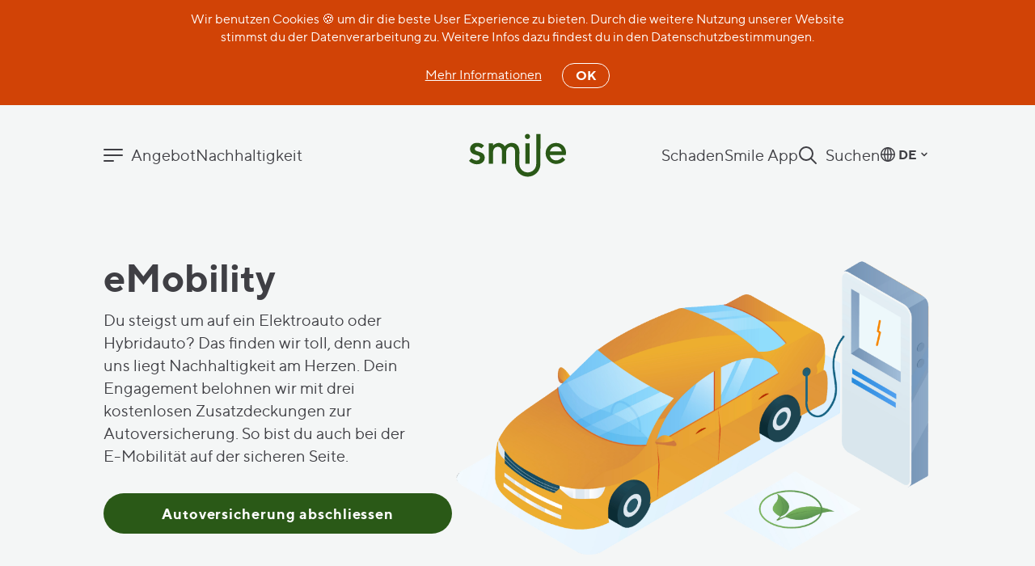

--- FILE ---
content_type: text/html; charset=UTF-8
request_url: https://www.smile-insurances.com/ch/main/de/home/smile-green-menue/e-mobility.html
body_size: 11296
content:
<!DOCTYPE HTML>
<html lang="de">
	<head>
<meta http-equiv="content-type" content="text/html; charset=UTF-8"/>
<meta charset="utf-8"/>
<meta name="viewport" content="width=device-width, initial-scale=1"/>
<title>E-Mobility Smile Versicherung</title>
<meta name="title" content="E-Mobility"/>


<meta name="robots" content="index, follow"/>
<meta name="editingPage" content="/content/smile/ch/main/de/home/smile-green-menue/e-mobility.html"/>
<meta property="og:title" content="E-Mobility Smile Versicherung"/>

<meta property="og:type" content="article"/>
<meta property="og:url" content="https://www.smile-insurances.com/ch/main/de/home/smile-green-menue/e-mobility.html"/>
<meta property="og:site_name" content="Smile - Die Versicherung ohne Blabla"/>
<meta property="og:image" content="https://www.smile-insurances.com/ch/main/de/home/_jcr_content/ogImage.1561635876200.transform-fp/1200x630/home-header-smile.png"/>
<meta property="og:image:secure_url" content="https://www.smile-insurances.com/ch/main/de/home/_jcr_content/ogImage.1561635876200.transform-fp/1200x630/home-header-smile.png"/>
<meta property="og:image:width" content="1200"/>
<meta property="og:image:height" content="630"/>
<meta name="twitter:card" content="summary"/>


<meta name="twitter:title" content="E-Mobility Smile Versicherung"/>

<meta name="twitter:image" content="https://www.smile-insurances.com/ch/main/de/home/_jcr_content/ogImage.1561635876200.transform-fp/1200x630/home-header-smile.png"/>
<meta property="og:locale" content="de"/>
<meta property="fb:app_id" content="641413016323450"/>

	<meta property="fb:admins" content="519040690"/>

<meta name="release-version" content="2.99.0"/>
<link rel="canonical" href="https://www.smile-insurances.com/ch/main/de/home/smile-green-menue/e-mobility.html"/>

<link rel="preload" href="/etc.clientlibs/smile/core/clientlibs/clientlib-smile-frontend.min.c100dabf2b6bf09c613cb9ea9b53a1eca2eb43f3fa9be55b902277fc4fe23f65.css" as="style"/>
<link rel="preload" href="/etc.clientlibs/smile/core/clientlibs/clientlib-smile-frontend.min.6bb1cf4e7997e32e7d847a2fd5b76b08433e9df719acefe2446d5a9785884f1d.js" as="script"/>
<link rel="preload" href="/etc.clientlibs/smile/core/clientlibs/clientlib-smile-js.min.6e17271c6d4cfd441e30ce38829dd09845ec78cc8da3ad29ac59bdd211d26a47.js" as="script"/>


<link rel="icon" type="image/x-icon" href="/content/dam/smile/ch/main/global/global/system/favicon.png"/>

<link rel="apple-touch-icon" sizes="180x180" href="https://www.smile-insurances.com/content/dam/smile/ch/main/global/global/favicons-&-other-icons/180x180-Orange.png"/>
<link rel="apple-touch-icon" sizes="167x167" href="https://www.smile-insurances.com/content/dam/smile/ch/main/global/global/favicons-&-other-icons/167x167-Orange.png"/>
<link rel="apple-touch-icon" sizes="152x152" href="https://www.smile-insurances.com/content/dam/smile/ch/main/global/global/favicons-&-other-icons/152x152-Orange.png"/>
<link rel="apple-touch-icon" href="https://www.smile-insurances.com/content/dam/smile/ch/main/global/global/favicons-&-other-icons/57x57-Orange.png"/>

	<link rel="alternate" href="https://www.smile-insurances.com/ch/main/de/home/smile-green-menue/e-mobility.html" hreflang="de-CH"/>

	<link rel="alternate" href="https://www.smile-insurances.com/ch/main/fr/home/smile-green-menue/e-mobility.html" hreflang="fr-CH"/>

	<link rel="alternate" href="https://www.smile-insurances.com/ch/main/it/home/smile-green-menue/e-mobility.html" hreflang="it-CH"/>








    


        <script type="text/javascript" src="//assets.adobedtm.com/a30b9ea93b0e/bae739b80a06/launch-65cc048b643b.min.js" async></script>




<link rel="stylesheet" href="/etc.clientlibs/smile/core/clientlibs/clientlib-smile-frontend.min.c100dabf2b6bf09c613cb9ea9b53a1eca2eb43f3fa9be55b902277fc4fe23f65.css" type="text/css"/>











</head>
	<body>
		
<svg height="0" width="0" style="display:none;" xmlns="http://www.w3.org/2000/svg" xmlns:xlink="http://www.w3.org/1999/xlink"><defs><symbol viewBox="0 0 97 16" id="sprite-arrow"><path id="sprite-arrow_arrow-right" d="M93.586,7L88.293,1.707C87.902,1.317 87.902,0.683 88.293,0.293C88.683,-0.098 89.317,-0.098 89.707,0.293L96.707,7.293C97.098,7.683 97.098,8.317 96.707,8.707L89.707,15.707C89.317,16.098 88.683,16.098 88.293,15.707C87.902,15.317 87.902,14.683 88.293,14.293L93.586,9L1,9C0.448,9 0,8.552 0,8C0,7.448 0.448,7 1,7L93.586,7Z"/></symbol><symbol viewBox="0 0 44 16" id="sprite-arrow-small"><path fill-rule="evenodd" clip-rule="evenodd" d="M35.3 0.3C34.9 0.7 34.9 1.3 35.3 1.7L40.6 7H1C0.4 7 0 7.4 0 8C0 8.6 0.4 9 1 9H40.6L35.3 14.3C34.9 14.7 34.9 15.3 35.3 15.7C35.7 16.1 36.3 16.1 36.7 15.7L43.7 8.7C44.1 8.3 44.1 7.7 43.7 7.3L36.7 0.3C36.3 -0.1 35.7 -0.1 35.3 0.3Z"/></symbol><symbol viewBox="0 0 16 18" id="sprite-back"><path d="M8.725 13.7857L4.225 9.5C4.075 9.35714 4 9.21429 4 9C4 8.78571 4.075 8.64286 4.225 8.5L8.725 4.21429C9.025 3.92857 9.475 3.92857 9.775 4.21429C10.075 4.5 10.075 4.92857 9.775 5.21429L5.8 9L9.775 12.7857C10.075 13.0714 10.075 13.5 9.775 13.7857C9.475 14.0714 9.025 14.0714 8.725 13.7857Z"/></symbol><symbol viewBox="0 0 24 24" id="sprite-c-add"><g class="nc-icon-wrapper"><line stroke-width="2" stroke-linecap="round" stroke-miterlimit="10" x1="12" y1="7" x2="12" y2="17" stroke-linejoin="round"/><line stroke-width="2" stroke-linecap="round" stroke-miterlimit="10" x1="17" y1="12" x2="7" y2="12" stroke-linejoin="round"/><circle stroke-width="2" stroke-linecap="round" stroke-miterlimit="10" cx="12" cy="12" r="11" stroke-linejoin="round"/></g></symbol><symbol viewBox="0 0 24 24" id="sprite-c-delete"><g class="nc-icon-wrapper"><line stroke-width="2" stroke-linecap="round" stroke-miterlimit="10" x1="17" y1="12" x2="7" y2="12" stroke-linejoin="round"/><circle stroke-width="2" stroke-linecap="round" stroke-miterlimit="10" cx="12" cy="12" r="11" stroke-linejoin="round"/></g></symbol><symbol viewBox="0 0 24 24" id="sprite-c-info-no-fill"><path d="M12 23C18.0751 23 23 18.0751 23 12C23 5.92487 18.0751 1 12 1C5.92487 1 1 5.92487 1 12C1 18.0751 5.92487 23 12 23Z" stroke-width="2" stroke-miterlimit="10" stroke-linecap="round" stroke-linejoin="round"/><path d="M11.959 11V17" stroke-width="2" stroke-miterlimit="10" stroke-linecap="round" stroke-linejoin="round"/><path d="M11.959 7L11.959 7.07061" stroke-width="2" stroke-miterlimit="10" stroke-linecap="round" stroke-linejoin="round"/></symbol><symbol viewBox="0 0 24 24" id="sprite-calendar-2"><g class="nc-icon-wrapper"><line x1="1" y1="8" x2="23" y2="8" stroke-miterlimit="10" stroke-width="2"/><rect x="1" y="3" width="22" height="19" rx="2" ry="2" stroke-linecap="round" stroke-miterlimit="10" stroke-width="2" stroke-linejoin="round"/><line x1="6" y1="1" x2="6" y2="4" stroke-linecap="round" stroke-miterlimit="10" stroke-width="2" stroke-linejoin="round"/><line x1="18" y1="1" x2="18" y2="4" stroke-linecap="round" stroke-miterlimit="10" stroke-width="2" stroke-linejoin="round"/></g></symbol><symbol viewBox="0 0 23 23" id="sprite-check"><path d="M16.27,6a1.92,1.92,0,0,1,2.92,2.48L11,18a1.91,1.91,0,0,1-2.73.19L4,14.37A1.92,1.92,0,0,1,6.54,11.5L9.39,14Z" fill-rule="evenodd"/></symbol><symbol viewBox="0 0 30 30" id="sprite-checkbox"><path d="M8.5 16.5L13 20.5L21.5 10.5" stroke-width="4" stroke-linecap="round" stroke-linejoin="round"/></symbol><symbol viewBox="0 0 13 13" id="sprite-close"><path d="M10.25,12.521l-3.746,-3.744l-3.754,3.751c-0.629,0.629 -1.649,0.629 -2.278,0c-0.629,-0.628 -0.629,-1.647 0,-2.276l3.753,-3.753l-3.753,-3.751c-0.629,-0.629 -0.629,-1.648 0,-2.276c0.629,-0.629 1.649,-0.629 2.278,0l3.754,3.751l3.746,-3.744c0.629,-0.63 1.648,-0.63 2.278,0c0.628,0.629 0.628,1.648 0,2.276l-3.747,3.746l3.747,3.744c0.629,0.628 0.629,1.649 0,2.276c-0.629,0.628 -1.649,0.628 -2.278,0Z"/></symbol><symbol viewBox="0 0 24 24" id="sprite-facebook"><path d="m17.9638962 7c.5981948 0 .9969913-.4.9969913-1v-4c0-.6-.3987965-1-.9969913-1h-2.9909741c-3.2900714 0-5.98194805 2.7-5.98194805 6v2h-1.9939827c-.59819481 0-.99699135.4-.99699135 1v4c0 .6.39879654 1 .99699135 1h1.9939827v7c0 .6.39879654 1 .99699135 1h3.9879654c.5981948 0 .9969913-.4.9969913-1v-7h1.9939827c.4984957 0 .8972923-.3.9969914-.8l.9969913-4c.0996992-.3 0-.6-.1993982-.9-.1993983-.3-.4984957-.3-.7975931-.3h-2.9909741v-2zm-3.9879654 4h2.6918766l-.4984956 2h-2.193381c-.5981948 0-.9969914.4-.9969914 1v7h-1.9939827v-7c0-.6-.3987965-1-.9969913-1h-1.9939827v-2h1.9939827c.5981948 0 .9969913-.4.9969913-1v-3c0-2.2 1.7945845-4 3.9879654-4h1.9939827v2h-1.9939827c-1.0966904 0-1.9939827.9-1.9939827 2v3c0 .6.3987966 1 .9969914 1z" fill-rule="evenodd"/></symbol><symbol viewBox="0 0 24 24" id="sprite-globe"><g class="nc-icon-wrapper"><line stroke-width="2" stroke-miterlimit="10" x1="12" y1="1" x2="12" y2="23" stroke-linejoin="round" stroke-linecap="round"/><line stroke-width="2" stroke-miterlimit="10" x1="1" y1="12" x2="23" y2="12" stroke-linejoin="round" stroke-linecap="round"/><ellipse stroke-width="2" stroke-linecap="round" stroke-miterlimit="10" cx="12" cy="12" rx="5.5" ry="11" stroke-linejoin="round"/><circle stroke-width="2" stroke-linecap="round" stroke-miterlimit="10" cx="12" cy="12" r="11" stroke-linejoin="round"/></g></symbol><symbol viewBox="0 0 24 24" id="sprite-linkedin"><path d="m16 8c-3.9 0-7 3.1-7 7v7c0 .6.4 1 1 1h4c.6 0 1-.4 1-1v-7c0-.6.4-1 1-1s1 .4 1 1v7c0 .6.4 1 1 1h4c.6 0 1-.4 1-1v-7c0-3.9-3.1-7-7-7zm5 13h-2v-6c0-1.7-1.3-3-3-3s-3 1.3-3 3v6h-2v-6c0-2.8 2.2-5 5-5s5 2.2 5 5zm-15-12h-4c-.6 0-1 .4-1 1v12c0 .6.4 1 1 1h4c.6 0 1-.4 1-1v-12c0-.6-.4-1-1-1zm-1 12h-2v-10h2zm-1-19c-1.7 0-3 1.3-3 3s1.3 3 3 3 3-1.3 3-3-1.3-3-3-3zm0 4c-.6 0-1-.4-1-1s.4-1 1-1 1 .4 1 1-.4 1-1 1z" fill-rule="evenodd"/></symbol><symbol viewBox="0 0 24 24" id="sprite-mail"><path d="m20 3h-16c-1.7 0-3 1.3-3 3v12c0 1.7 1.3 3 3 3h16c1.7 0 3-1.3 3-3v-12c0-1.7-1.3-3-3-3zm-16 2h16c.4 0 .7.2.9.6l-8.9 6.2-8.9-6.2c.2-.4.5-.6.9-.6zm16 14h-16c-.6 0-1-.4-1-1v-10.1l8.4 5.9c.2.1.4.2.6.2s.4-.1.6-.2l8.4-5.9v10.1c0 .6-.4 1-1 1z" fill-rule="evenodd"/></symbol><symbol viewBox="0 0 24 24" id="sprite-menu-4"><g class="nc-icon-wrapper"><line stroke-width="2" stroke-linecap="round" stroke-miterlimit="10" x1="1" y1="12" x2="23" y2="12" stroke-linejoin="round"/><line stroke-width="2" stroke-linecap="round" stroke-miterlimit="10" x1="1" y1="5" x2="23" y2="5" stroke-linejoin="round"/><line stroke-width="2" stroke-linecap="round" stroke-miterlimit="10" x1="1" y1="19" x2="12" y2="19" stroke-linejoin="round"/></g></symbol><symbol viewBox="0 0 13 13" id="sprite-nav-dropdown"><path d="M2.561,2.939c-0.586,-0.585 -1.536,-0.585 -2.122,0c-0.585,0.586 -0.585,1.536 0,2.122l5,5c0.586,0.585 1.536,0.585 2.122,0l5,-5c0.585,-0.586 0.585,-1.536 0,-2.122c-0.586,-0.585 -1.536,-0.585 -2.122,0l-3.939,3.94l-3.939,-3.94Z"/></symbol><symbol viewBox="0 0 24 24" id="sprite-phone"><path stroke-width="2" stroke-linecap="round" stroke-miterlimit="10" d="M17,15l-3,3l-8-8l3-3L4,2 L1,5c0,9.941,8.059,18,18,18l3-3L17,15z" stroke-linejoin="round" class="nc-icon-wrapper"/></symbol><symbol viewBox="0 0 24 24" id="sprite-small-down"><polyline stroke-width="2" stroke-linecap="round" stroke-miterlimit="10" points="16,10 12,14 8,10 " transform="translate(0, 0)" stroke-linejoin="round" class="nc-icon-wrapper"/></symbol><symbol viewBox="0 0 100 50" id="sprite-smile-direct"><style type="text/css">#smile-direct .st0{fill-rule:evenodd;clip-rule:evenodd}</style><path class="st0" d="M73.6,33.8c0,0.1,0,0.2,0,0.3c0,7.2-5.9,13-13.1,13s-13-5.8-13-13c0-0.1,0-0.2,0-0.3V21.5c0-1.7-0.4-3-1.2-3.9
	c-0.8-0.9-1.9-1.3-3.2-1.3s-2.6,0.6-3.4,1.6c-0.9,1-1.4,2.6-1.4,4.5v11.4H34V21.5c0-1.7-0.4-3-1.2-3.9c-0.9-0.9-1.9-1.3-3.2-1.3
	s-2.6,0.6-3.4,1.6c-0.9,1-1.4,2.6-1.4,4.5v11.4h-4.4v-21h4.4v2.2c0.2-0.2,0.4-0.5,0.8-0.8c0.3-0.3,0.9-0.7,1.9-1.1
	c0.9-0.5,2-0.8,3-0.8c0.9,0,1.6,0.1,2.4,0.4c0.8,0.3,1.3,0.6,1.8,0.9c0.5,0.3,0.9,0.7,1.2,1c0.4,0.4,0.6,0.7,0.8,0.9l0.2,0.4
	c0.1-0.1,0.2-0.2,0.3-0.4c0.1-0.2,0.5-0.5,0.9-0.9c0.5-0.4,0.9-0.8,1.4-1c0.5-0.3,1.2-0.6,2-0.9c0.8-0.3,1.7-0.4,2.6-0.4
	c2.5,0,4.4,0.8,5.8,2.4c1.4,1.6,2.1,3.9,2.1,6.8l-0.1,12.2l0,0c0,0.1,0,0.2,0,0.3c0,4.8,3.9,8.7,8.7,8.7s8.7-3.9,8.7-8.7
	c0-0.1,0-0.2,0-0.3l0,0V3.1h4.4L73.6,33.8L73.6,33.8z M11.3,27.5c0-0.7-0.4-1.2-1-1.7c-0.7-0.5-1.6-0.8-2.6-1s-2.1-0.7-3-1
	s-1.9-1-2.6-2s-1-2.1-1-3.4c0-1.7,0.7-3.1,2.1-4.4s3.1-1.8,5.3-1.8c0.9,0,1.7,0.1,2.5,0.3c0.8,0.2,1.4,0.5,2,0.7
	c0.5,0.3,0.9,0.6,1.3,0.9c0.4,0.3,0.7,0.6,0.9,0.8l0.3,0.3l-2.7,2.8c-0.1-0.1-0.3-0.3-0.5-0.5c-0.2-0.2-0.7-0.5-1.3-0.8
	c-0.7-0.4-1.4-0.5-2.1-0.5c-0.9,0-1.5,0.2-2.1,0.7s-0.8,0.9-0.8,1.6s0.4,1.2,1,1.7c0.7,0.5,1.6,0.8,2.6,1s2.1,0.7,3,1
	c0.9,0.4,1.9,1,2.6,2s1,2.1,1,3.4c0,2-0.8,3.6-2.2,4.8c-1.4,1.2-3.4,1.9-5.9,1.9c-0.9,0-1.9-0.1-2.8-0.4s-1.7-0.6-2.3-0.9
	c-0.6-0.4-1.1-0.7-1.6-1c-0.5-0.4-0.8-0.7-0.9-0.9L0,30.8l2.7-2.7c0.1,0.2,0.4,0.4,0.6,0.6c0.2,0.2,0.9,0.6,1.7,1
	c0.9,0.4,1.8,0.7,2.7,0.7c1.1,0,2-0.3,2.6-0.8C10.9,28.9,11.3,28.4,11.3,27.5z M62.5,12.7v21h-4.4v-21H62.5z M62.9,5.7
	c0,0.8-0.3,1.4-0.8,1.9S61,8.3,60.3,8.3c-0.8,0-1.4-0.3-1.9-0.8c-0.5-0.5-0.8-1.1-0.8-1.9s0.3-1.4,0.8-1.9S59.5,3,60.3,3
	s1.4,0.3,1.9,0.8S62.9,5,62.9,5.7z M99.7,24.8H83.3c0.2,1.5,0.9,2.7,2.2,3.9c1.2,1,2.6,1.6,4.4,1.6c1.2,0,2.4-0.3,3.4-0.9
	c1-0.6,1.8-1.1,2.3-1.6l0.7-0.9l2.8,2.8c-0.1,0.1-0.2,0.3-0.4,0.5c-0.2,0.2-0.6,0.6-1.1,1c-0.6,0.5-1.2,0.9-1.9,1.3
	c-0.7,0.4-1.5,0.8-2.6,1s-2.1,0.5-3.2,0.5c-2.9,0-5.6-1.1-7.7-3.3S79,26,79,23c0-2.9,1-5.5,3.1-7.6c2.1-2.1,4.6-3.1,7.6-3.1
	c2.9,0,5.4,0.9,7.4,2.9c2,2,2.9,4.4,2.9,7.4L99.7,24.8z M89.6,16c-1.6,0-2.9,0.5-4,1.4s-1.8,2.2-2.2,3.6h12.2
	c-0.3-1.5-0.9-2.6-2-3.6C92.5,16.4,91.2,16,89.6,16z"/></symbol><symbol viewBox="0 0 24 24" id="sprite-trash-can"><g class="nc-icon-wrapper"><path d="M20,9l-.867,12.142A2,2,0,0,1,17.138,23H6.862a2,2,0,0,1-1.995-1.858L4,9" stroke-linecap="round" stroke-miterlimit="10" stroke-width="2" stroke-linejoin="round"/><line x1="1" y1="5" x2="23" y2="5" stroke-linecap="round" stroke-miterlimit="10" stroke-width="2" stroke-linejoin="round"/><path d="M8,5V2A1,1,0,0,1,9,1h6a1,1,0,0,1,1,1V5" stroke-miterlimit="10" stroke-width="2"/></g></symbol><symbol viewBox="0 0 24 24" id="sprite-whatsapp"><path d="M0.0537109 24L1.74142 17.8373C0.700401 16.0338 0.152611 13.9878 0.153461 11.8918C0.156091 5.33464 5.49279 0 12.0499 0C15.2323 0.00127 18.2192 1.23986 20.4652 3.48773C22.7113 5.73561 23.9476 8.7236 23.9463 11.9013C23.9437 18.4585 18.6065 23.7938 12.0501 23.7938H12.05H12.0452C10.0541 23.793 8.09776 23.2937 6.36018 22.3463L0.0537109 24ZM6.65235 20.1932L7.01342 20.4074C8.53152 21.3081 10.2718 21.7845 12.046 21.7852H12.05C17.4999 21.7852 21.9355 17.351 21.9377 11.9005C21.9388 9.25935 20.9112 6.77584 19.0444 4.90748C17.1776 3.03912 14.6949 2.00959 12.0539 2.00858C6.59989 2.00858 2.16421 6.44251 2.16203 11.8926C2.16127 13.7602 2.68404 15.5792 3.67381 17.153L3.90894 17.527L2.91003 21.1746L6.65235 20.1932Z"/><path fill-rule="evenodd" clip-rule="evenodd" d="M9.07636 6.92047C8.8351 6.34102 8.59003 6.41942 8.40757 6.41034C8.23439 6.40172 8.03603 6.3999 7.83787 6.3999C7.63971 6.3999 7.31769 6.47426 7.04521 6.77173C6.77275 7.06922 6.00488 7.78814 6.00488 9.25073C6.00488 10.7133 7.06999 12.1263 7.21862 12.3247C7.36723 12.523 9.31464 15.5245 12.2965 16.8116C13.0056 17.1178 13.5594 17.3006 13.991 17.4376C14.7031 17.6637 15.3511 17.6318 15.8633 17.5553C16.4344 17.47 17.6219 16.8364 17.8697 16.1423C18.1173 15.4482 18.1173 14.8532 18.043 14.7293C17.9687 14.6053 17.7706 14.531 17.4733 14.3822C17.1761 14.2335 15.7147 13.5146 15.4422 13.4154C15.1697 13.3163 14.9716 13.2667 14.7734 13.5642C14.5753 13.8616 14.0056 14.531 13.8322 14.7293C13.6588 14.9276 13.4854 14.9524 13.1882 14.8036C12.8909 14.6549 11.9332 14.3411 10.7978 13.3288C9.91418 12.5409 9.31757 11.5677 9.14418 11.2702C8.97079 10.9727 9.12574 10.8119 9.27454 10.6637C9.40824 10.5306 9.57177 10.3167 9.7204 10.1432C9.86901 9.96962 9.91856 9.84567 10.0176 9.64737C10.1167 9.44904 10.0672 9.27551 9.99286 9.12677C9.91854 8.97804 9.32408 7.51542 9.07636 6.92047Z"/></symbol><symbol viewBox="0 0 24 24" id="sprite-zoom"><g class="nc-icon-wrapper"><line x1="22" y1="22" x2="15.656" y2="15.656" stroke-linecap="round" stroke-miterlimit="10" stroke-width="2" stroke-linejoin="round"/><circle cx="10" cy="10" r="8" stroke-linecap="round" stroke-miterlimit="10" stroke-width="2" stroke-linejoin="round"/></g></symbol></defs></svg>
		<div>
			<div class="sm-layout">
				





<!--websearchoff: all-->

<div id="dtmPageValues" data-dtm-onload="page_load" data-dtm-pageName="page||pageInfo||pageName||E-Mobility Smile Versicherung" data-dtm-channel="page||pageInfo||channel||smile:ch:main:de:home:smile-green-menue:e-mobility" data-dtm-campaign="ecid" data-dtm-hierarchy="page||pageInfo||hierarchy||Versicherung ohne Blabla,smile.green Engagements,E-Mobility" data-dtm-server="page||pageInfo||server||www.smile-insurances.com" data-dtm-siteSection1="page||category||siteSection1||home" data-dtm-siteSection2="page||category||siteSection2||smile-green-menue" data-dtm-siteSection3="page||category||siteSection3||e-mobility" data-dtm-siteSection4="page||category||siteSection4||" data-dtm-siteSection5="page||category||siteSection5||" data-dtm-siteName="page||category||siteName||website" data-dtm-country="page||pageInfo||country||ch" data-dtm-language="page||pageInfo||language||de" data-dtm-templateName="page||pageInfo||templateName||product" data-dtm-pageTags="page||pageInfo||tags||" data-dtm-destinationURL="page||pageInfo||destinationURL||https://www.smile-insurances.com/ch/main/de/home/smile-green-menue/e-mobility.html">
</div>



<div class="sm-alert js-alert" data-cookie="cookie.disclaimer.ch.main.disclaimer" data-cookie-duration="31536000000" data-cookie-insecure="true">
	<p class="sm-alert__text">Wir benutzen Cookies 🍪 um dir die beste User Experience zu bieten. Durch die weitere Nutzung unserer Website stimmst du der Datenverarbeitung zu. Weitere Infos dazu findest du in den Datenschutzbestimmungen.</p>
	<div class="sm-alert__continuing-elements">
		<a class="sm-alert__link" href="/ch/main/de/home/rechtliche-hinweise/datenschutzerklaerung.html" target="_self" data-dtm-click="custom_links" data-dtm-linkposition="page||pageInfo||linkPosition||Cookie Disclaimer" data-dtm-customlinks="page||pageInfo||customLinks||Cookie Disclaimer:Mehr Informationen">Mehr Informationen</a>
		<button class="sm-alert__button js-button">OK</button>
	</div>
</div>

	<header class="sm-header js-header sm-header--grey ">
		<div class="sm-header__inner">
			<div class="sm-header__section">
				
					<a class="sm-header__link" href="/ch/main/de/home/service/schadenmeldung.html" target="_self" data-dtm-click="custom_links" data-dtm-linkposition="page||pageInfo||linkPosition||Header" data-dtm-customlinks="page||pageInfo||customLinks||Header:Schaden">
						Schaden
					</a>
				
					<a class="sm-header__link" href="/ch/main/de/home/smile-app.html" target="_self" data-dtm-click="custom_links" data-dtm-linkposition="page||pageInfo||linkPosition||Header" data-dtm-customlinks="page||pageInfo||customLinks||Header:Smile App">
						Smile App
					</a>
				
				<button class="sm-header__button sm-header__button--with-icon js-header-search" data-dtm-click="custom_links" data-dtm-linkPosition="page||pageInfo||linkPosition||Header" data-dtm-customLinks="page||pageInfo||customLinks||Header:Suchen">
					<svg class="sm-header__icon" viewBox="0 0 24 24">
						
	<use xlink:href="/etc.clientlibs/smile/core/clientlibs/clientlib-smile-frontend/resources/img/sprite.svg#zoom" href="#sprite-zoom"></use>

					</svg>
					<span class="sm-header__label">Suchen</span>
				</button>
				<div class="sm-header__language-select">
					


	<div class="sm-language-select js-lang-select ">
		<button class="sm-language-select__button js-lang-button">
			<svg class="sm-language-select__globe-icon" viewBox="0 0 24 24">
				
	<use xlink:href="/etc.clientlibs/smile/core/clientlibs/clientlib-smile-frontend/resources/img/sprite.svg#globe" href="#sprite-globe"></use>

			</svg>
			<span class="sm-language-select__label">DE</span>
			<svg class="sm-language-select__arrow-icon" viewBox="0 0 24 24">
				
	<use xlink:href="/etc.clientlibs/smile/core/clientlibs/clientlib-smile-frontend/resources/img/sprite.svg#small-down" href="#sprite-small-down"></use>

			</svg>
		</button>
		<div class="sm-language-select__dropdown-content js-dropdown-content">
			<a class="sm-language-select__link" href="/ch/main/de/home/smile-green-menue/e-mobility.html" data-dtm-click="custom_links" data-dtm-linkposition="page||pageInfo||linkPosition||Language Selector" data-dtm-customlinks="page||pageInfo||customLinks||Language Selector:DE">DE</a>
		
			<a class="sm-language-select__link" href="/ch/main/fr/home/smile-green-menue/e-mobility.html" data-dtm-click="custom_links" data-dtm-linkposition="page||pageInfo||linkPosition||Language Selector" data-dtm-customlinks="page||pageInfo||customLinks||Language Selector:FR">FR</a>
		
			<a class="sm-language-select__link" href="/ch/main/it/home/smile-green-menue/e-mobility.html" data-dtm-click="custom_links" data-dtm-linkposition="page||pageInfo||linkPosition||Language Selector" data-dtm-customlinks="page||pageInfo||customLinks||Language Selector:IT">IT</a>
		</div>
	</div>
	

				</div>
			</div>
			<div class="sm-header__section">
				<button class="sm-header__button sm-header__button--with-icon js-header-button" data-id="insurances">
					<svg class="sm-header__icon" viewBox="0 0 24 24">
						
	<use xlink:href="/etc.clientlibs/smile/core/clientlibs/clientlib-smile-frontend/resources/img/sprite.svg#menu-4" href="#sprite-menu-4"></use>

					</svg>
					<span class="sm-header__label">Angebot</span>
				</button>
				
			
				
				<button class="sm-header__button js-header-button" data-id="smile-green-menue">
					Nachhaltigkeit
				</button>
			</div>
		</div>
		<div class="sm-header__logo-container">
			<a class="sm-header__logo-link" href="/ch/main/de/home.html" title="Logo Smile" target="_self" data-dtm-click="custom_links" data-dtm-linkposition="page||pageInfo||linkPosition||Header" data-dtm-customlinks="page||pageInfo||customLinks||Header:Logo">
				<svg class="sm-header__logo sm-header__logo--green" viewBox="0 0 100 50">
					
	<use xlink:href="/etc.clientlibs/smile/core/clientlibs/clientlib-smile-frontend/resources/img/sprite.svg#smile-direct" href="#sprite-smile-direct"></use>

				</svg>
			</a>
		</div>
	</header>

<!--websearchon: all-->





<div class="sm-call-to-action sm-call-to-action--padding sm-call-to-action--product-head sm-call-to-action--grey ">
	<div class="sm-call-to-action__inner">
		<div class="sm-call-to-action__title-container">
			<h1 class="sm-title sm-title--h1">eMobility </h1>
			
		</div>
		<div class="sm-call-to-action__content">
			<div class="sm-call-to-action__text-container">
				<div class="sm-text sm-text--lead">
					<p>Du steigst um auf ein Elektroauto oder Hybridauto?  Das finden wir toll, denn auch uns liegt Nachhaltigkeit am Herzen. Dein Engagement belohnen wir mit drei kostenlosen Zusatzdeckungen zur Autoversicherung. So bist du auch bei der E-Mobilität auf der sicheren Seite. </p>

				</div>
			</div>
			<div class="sm-call-to-action__buttons">
				<div class="sm-call-to-action__button-container">
					<a class="sm-button js-button sm-button--wide sm-button--green" href="/ch/main/de/home/versicherung/autoversicherung.html" target="_self" data-dtm-click="custom_links" data-dtm-linkposition="page||pageInfo||linkPosition||Call to Action" data-dtm-customlinks="page||pageInfo||customLinks||Call to Action:Autoversicherung abschliessen">
						<span class="sm-button__label">Autoversicherung abschliessen</span>
					</a>
				</div>
				
			</div>
			
		</div>
		<div class="sm-call-to-action__img-container">
			<div class="sm-call-to-action__ratio-wrapper">
				<img class="sm-call-to-action__img lazyload" data-srcset="/ch/main/de/home/smile-green-menue/e-mobility/_jcr_content/calltoaction/image.1653318365267.transform-fp/1440x1080/e-mobility-richtig.png 1440w 1080h,/ch/main/de/home/smile-green-menue/e-mobility/_jcr_content/calltoaction/image.1653318365267.transform-fp/480x360/e-mobility-richtig.png 480w 360h,/ch/main/de/home/smile-green-menue/e-mobility/_jcr_content/calltoaction/image.1653318365267.transform-fp/960x720/e-mobility-richtig.png 960w 720h,/ch/main/de/home/smile-green-menue/e-mobility/_jcr_content/calltoaction/image.1653318365267.transform-fp/1920x1440/e-mobility-richtig.png 1920w 1440h,/ch/main/de/home/smile-green-menue/e-mobility/_jcr_content/calltoaction/image.1653318365267.transform-fp/2560x1920/e-mobility-richtig.png 2560w 1920h" data-src="/ch/main/de/home/smile-green-menue/e-mobility/_jcr_content/calltoaction/image.1653318365267.transform-fp/1440x1080/e-mobility-richtig.png" data-sizes="auto" alt="Header" fetchpriority="high"/>
			</div>
		</div>
	</div>
</div>






    
    
    <div class="text">



<div class="sm-container">
	<div class="sm-text">
		<h3 style="text-align: center;">Sie werden immer besser – und immer beliebter.</h3>
<h4 style="text-align: center;">Elektroautos sind auch in der Schweiz klar im Trend. Wir versüssen dir den Wechsel in die eMobility zusätzlich mit drei attraktiven Zusatzdeckungen. Alle kostenlos.<br />
<br />
</h4>

	</div>
</div></div>


    
    
    <div class="textmedia">




<div class="sm-call-to-action sm-call-to-action--reversed ">
	<div class="sm-call-to-action__inner">
		<div class="sm-call-to-action__title-container">
			
	<h2 class="sm-title sm-title--h1">Wallbox</h2>
	
	
	

		</div>
		<div class="sm-call-to-action__content">
			<div class="sm-call-to-action__text-container">
				<div class="sm-text">
					<p>Kurzschluss, Marderschaden oder ungewollte Fehlbedienung? Kein Problem – deine Wallbox fürs Elektroauto oder Hybridauto ist bis CHF 5'000.- versichert. <br />
 </p>

				</div>
			</div>
		</div>
		<div class="sm-call-to-action__img-container">
			<div class="sm-call-to-action__ratio-wrapper">
				<img class="sm-call-to-action__img lazyload" data-srcset="/ch/main/de/home/smile-green-menue/e-mobility/_jcr_content/baseparsys-01/textmedia/image.1651853940307.transform-fp/1440x1080/emobility_wallbox.png 1440w 1080h,/ch/main/de/home/smile-green-menue/e-mobility/_jcr_content/baseparsys-01/textmedia/image.1651853940307.transform-fp/480x360/emobility_wallbox.png 480w 360h,/ch/main/de/home/smile-green-menue/e-mobility/_jcr_content/baseparsys-01/textmedia/image.1651853940307.transform-fp/960x720/emobility_wallbox.png 960w 720h,/ch/main/de/home/smile-green-menue/e-mobility/_jcr_content/baseparsys-01/textmedia/image.1651853940307.transform-fp/1920x1440/emobility_wallbox.png 1920w 1440h,/ch/main/de/home/smile-green-menue/e-mobility/_jcr_content/baseparsys-01/textmedia/image.1651853940307.transform-fp/2560x1920/emobility_wallbox.png 2560w 1920h" data-src="/ch/main/de/home/smile-green-menue/e-mobility/_jcr_content/baseparsys-01/textmedia/image.1651853940307.transform-fp/1440x1080/emobility_wallbox.png" data-sizes="auto" alt="wallbox"/>
			</div>
		</div>
	</div>
</div></div>


    
    
    <div class="separator">


	<div class="sm-container">
		<div class="sm-separator"></div>
	</div>
</div>


    
    
    <div class="textmedia">




<div class="sm-call-to-action  ">
	<div class="sm-call-to-action__inner">
		<div class="sm-call-to-action__title-container">
			
	<h2 class="sm-title sm-title--h1">Ladezubehör</h2>
	
	
	

		</div>
		<div class="sm-call-to-action__content">
			<div class="sm-call-to-action__text-container">
				<div class="sm-text">
					<p>Ladekabel, Ladegerät oder Adapter gestohlen beziehungsweise kaputt? Dein Ladezubehör im Elektroauto ist ebenfalls mitversichert. <br />
 </p>

				</div>
			</div>
		</div>
		<div class="sm-call-to-action__img-container">
			<div class="sm-call-to-action__ratio-wrapper">
				<img class="sm-call-to-action__img lazyload" data-srcset="/ch/main/de/home/smile-green-menue/e-mobility/_jcr_content/baseparsys-01/textmedia_1372711498/image.1651853966623.transform-fp/1440x1080/emobility_ladezubeh%C3%B6r.png 1440w 1080h,/ch/main/de/home/smile-green-menue/e-mobility/_jcr_content/baseparsys-01/textmedia_1372711498/image.1651853966623.transform-fp/480x360/emobility_ladezubeh%C3%B6r.png 480w 360h,/ch/main/de/home/smile-green-menue/e-mobility/_jcr_content/baseparsys-01/textmedia_1372711498/image.1651853966623.transform-fp/960x720/emobility_ladezubeh%C3%B6r.png 960w 720h,/ch/main/de/home/smile-green-menue/e-mobility/_jcr_content/baseparsys-01/textmedia_1372711498/image.1651853966623.transform-fp/1920x1440/emobility_ladezubeh%C3%B6r.png 1920w 1440h,/ch/main/de/home/smile-green-menue/e-mobility/_jcr_content/baseparsys-01/textmedia_1372711498/image.1651853966623.transform-fp/2560x1920/emobility_ladezubeh%C3%B6r.png 2560w 1920h" data-src="/ch/main/de/home/smile-green-menue/e-mobility/_jcr_content/baseparsys-01/textmedia_1372711498/image.1651853966623.transform-fp/1440x1080/emobility_ladezubeh%C3%B6r.png" data-sizes="auto" alt="ladezubehör"/>
			</div>
		</div>
	</div>
</div></div>


    
    
    <div class="separator">


	<div class="sm-container">
		<div class="sm-separator"></div>
	</div>
</div>


    
    
    <div class="textmedia">




<div class="sm-call-to-action sm-call-to-action--reversed ">
	<div class="sm-call-to-action__inner">
		<div class="sm-call-to-action__title-container">
			
	<h2 class="sm-title sm-title--h1">Cyberschutz</h2>
	
	
	

		</div>
		<div class="sm-call-to-action__content">
			<div class="sm-call-to-action__text-container">
				<div class="sm-text">
					<p>Software-Reset nötig wegen einer Manipulation oder eines Hackerangriffs? Wir unterstützen dich mit bis zu CHF 500 fürs Zurücksetzen der Systeme.</p>
<p> </p>

				</div>
			</div>
		</div>
		<div class="sm-call-to-action__img-container">
			<div class="sm-call-to-action__ratio-wrapper">
				<img class="sm-call-to-action__img lazyload" data-srcset="/ch/main/de/home/smile-green-menue/e-mobility/_jcr_content/baseparsys-01/textmedia_1419638423/image.1651854019092.transform-fp/1440x1080/emobility_cyberschutz.png 1440w 1080h,/ch/main/de/home/smile-green-menue/e-mobility/_jcr_content/baseparsys-01/textmedia_1419638423/image.1651854019092.transform-fp/480x360/emobility_cyberschutz.png 480w 360h,/ch/main/de/home/smile-green-menue/e-mobility/_jcr_content/baseparsys-01/textmedia_1419638423/image.1651854019092.transform-fp/960x720/emobility_cyberschutz.png 960w 720h,/ch/main/de/home/smile-green-menue/e-mobility/_jcr_content/baseparsys-01/textmedia_1419638423/image.1651854019092.transform-fp/1920x1440/emobility_cyberschutz.png 1920w 1440h,/ch/main/de/home/smile-green-menue/e-mobility/_jcr_content/baseparsys-01/textmedia_1419638423/image.1651854019092.transform-fp/2560x1920/emobility_cyberschutz.png 2560w 1920h" data-src="/ch/main/de/home/smile-green-menue/e-mobility/_jcr_content/baseparsys-01/textmedia_1419638423/image.1651854019092.transform-fp/1440x1080/emobility_cyberschutz.png" data-sizes="auto" alt="cyberschutz"/>
			</div>
		</div>
	</div>
</div></div>


    
    
    <div class="separator">


	<div class="sm-container">
		<div class="sm-separator"></div>
	</div>
</div>


    
    
    <div class="textmedia">




<div class="sm-call-to-action  ">
	<div class="sm-call-to-action__inner">
		<div class="sm-call-to-action__title-container">
			
	<h2 class="sm-title sm-title--h1">Das eMobility-Gratispaket</h2>
	
	
	

		</div>
		<div class="sm-call-to-action__content">
			<div class="sm-call-to-action__text-container">
				<div class="sm-text">
					<p>«Mit dem eMobility-Gratispaket vervollständigen wir unsere Motorfahrzeugpalette und belohnen Kundinnen und Kunden mit nachhaltigem Bewusstsein. Smile ist übrigens die einzige Versicherung, die dir diese Bausteine gratis anbietet. <br />
<strong><br />
 Marcel Karrer, Produktmanager smile.car</strong><br />
 </p>

				</div>
			</div>
		</div>
		<div class="sm-call-to-action__img-container">
			<div class="sm-call-to-action__ratio-wrapper">
				<img class="sm-call-to-action__img lazyload" data-srcset="/ch/main/de/home/smile-green-menue/e-mobility/_jcr_content/baseparsys-01/textmedia_424971204/image.1652955224092.transform-fp/1440x1080/DETestimonial-Marcel.png 1440w 1080h,/ch/main/de/home/smile-green-menue/e-mobility/_jcr_content/baseparsys-01/textmedia_424971204/image.1652955224092.transform-fp/480x360/DETestimonial-Marcel.png 480w 360h,/ch/main/de/home/smile-green-menue/e-mobility/_jcr_content/baseparsys-01/textmedia_424971204/image.1652955224092.transform-fp/960x720/DETestimonial-Marcel.png 960w 720h,/ch/main/de/home/smile-green-menue/e-mobility/_jcr_content/baseparsys-01/textmedia_424971204/image.1652955224092.transform-fp/1920x1440/DETestimonial-Marcel.png 1920w 1440h,/ch/main/de/home/smile-green-menue/e-mobility/_jcr_content/baseparsys-01/textmedia_424971204/image.1652955224092.transform-fp/2560x1920/DETestimonial-Marcel.png 2560w 1920h" data-src="/ch/main/de/home/smile-green-menue/e-mobility/_jcr_content/baseparsys-01/textmedia_424971204/image.1652955224092.transform-fp/1440x1080/DETestimonial-Marcel.png" data-sizes="auto" alt="test"/>
			</div>
		</div>
	</div>
</div></div>


    
    
    <div class="separator">


	<div class="sm-container">
		<div class="sm-separator"></div>
	</div>
</div>


    
    
    <div class="text">



<div class="sm-container">
	<div class="sm-text">
		<h3 style="text-align: center;">Mehr smile.green Engagements</h3>

	</div>
</div></div>


    
    
    <div class="teaser">







	.
		
		<div class="sm-container ">
			<div class="sm-panels ">
				<div class="sm-panels__wrapper">
					<div class="sm-panels__track">
						<div class="sm-panels__item">
							
	<a class="sm-panel  " href="/ch/main/de/home/smile-green-menue/viva-con-agua.html" target="_self" data-dtm-click="custom_links" data-dtm-linkposition="page||pageInfo||linkPosition||Teaser" data-dtm-customlinks="page||pageInfo||customLinks||Teaser:viva">
		<div class="sm-panel__image-wrapper">
			<img class="sm-panel__image" src="/ch/main/de/home/smile-green-menue/e-mobility/_jcr_content/baseparsys-01/teaser/items/89_1652975866634/image.1653074181373.transform-fp/original/teaser_vivaconagua.png" alt="viva"/>
		</div>
		<div class="sm-panel__content">
			
	
	<h3 class="sm-panel__headline">Viva con Agua</h3>
	
	

			<svg class="sm-panel__arrow" viewBox="0 0 97 16">
				
	<use xlink:href="/etc.clientlibs/smile/core/clientlibs/clientlib-smile-frontend/resources/img/sprite.svg#arrow" href="#sprite-arrow"></use>

			</svg>
		</div>
	</a>

						</div>
					
						<div class="sm-panels__item">
							
	<a class="sm-panel  " href="/ch/main/de/home/smile-green-menue/e-dokumente.html" target="_self" data-dtm-click="custom_links" data-dtm-linkposition="page||pageInfo||linkPosition||Teaser" data-dtm-customlinks="page||pageInfo||customLinks||Teaser:edokumente">
		<div class="sm-panel__image-wrapper">
			<img class="sm-panel__image" src="/ch/main/de/home/smile-green-menue/e-mobility/_jcr_content/baseparsys-01/teaser/items/90_1652976054030/image.1652976526326.transform-fp/original/teaser_edokumente.png" alt="edocs"/>
		</div>
		<div class="sm-panel__content">
			
	
	<h3 class="sm-panel__headline">E-Dokumente</h3>
	
	

			<svg class="sm-panel__arrow" viewBox="0 0 97 16">
				
	<use xlink:href="/etc.clientlibs/smile/core/clientlibs/clientlib-smile-frontend/resources/img/sprite.svg#arrow" href="#sprite-arrow"></use>

			</svg>
		</div>
	</a>

						</div>
					</div>
				</div>
			</div>
		</div>
	

	





</div>


    
    
    <div class="separator">


	<div class="sm-container">
		<div class="sm-separator"></div>
	</div>
</div>


    
    
    <div class="calltoengagement">




<div class="sm-container">
	<div class="sm-call-to-engagement">
		<div class="sm-call-to-engagement__headline-container">
			
	
	<h3 class="sm-title sm-title--h2">Können wir dir helfen?</h3>
	
	

		</div>
		<div class="sm-call-to-engagement__items">
			<div class="sm-call-to-engagement__item">
				
	
	<h3 class="sm-call-to-engagement__title">Stell uns deine Frage</h3>
	
	

				<a class="sm-button js-button sm-button--orange sm-button--image sm-button--outlined" href="tel:0041844848444" target="_blank" data-dtm-click="custom_links" data-dtm-linkposition="page||pageInfo||linkPosition||Call to Engagement" data-dtm-customlinks="page||pageInfo||customLinks||Call to Engagement:0844 848 444">
					<img class="sm-button__image" src="/content/dam/smile/ch/main/global/versicherungen/allgemein/phone@2x.png" alt="Telefon_Icon"/>
					<span class="sm-button__label">0844 848 444</span>
				</a>
				<span class="sm-call-to-engagement__subline">Es entstehen die üblichen Anbietergebühren</span>
			</div>
		
			<div class="sm-call-to-engagement__item">
				
	
	<h3 class="sm-call-to-engagement__title">Melde deinen Schaden</h3>
	
	

				<a class="sm-button js-button sm-button--orange sm-button--image sm-button--outlined" href="tel:0041800848488" target="_blank" data-dtm-click="custom_links" data-dtm-linkposition="page||pageInfo||linkPosition||Call to Engagement" data-dtm-customlinks="page||pageInfo||customLinks||Call to Engagement:0800 848 488">
					<img class="sm-button__image" src="/content/dam/smile/ch/main/global/versicherungen/allgemein/phone@2x.png" alt="Telefon_Icon"/>
					<span class="sm-button__label">0800 848 488</span>
				</a>
				<span class="sm-call-to-engagement__subline">Es entstehen die üblichen Anbietergebühren</span>
			</div>
		</div>
	</div>
</div></div>



<!--websearchoff: all-->

	<footer class="sm-footer js-footer">
		<div class="sm-footer__inner">
			<div class="sm-footer__top">
				<a class="sm-footer__logo-link" href="/ch/main/de/home.html" title="Logo Smile" target="_self" data-dtm-click="custom_links" data-dtm-linkposition="page||pageInfo||linkPosition||Footer" data-dtm-customlinks="page||pageInfo||customLinks||Footer:Logo">
					<svg class="sm-footer__logo" viewBox="0 0 100 50">
						
	<use xlink:href="/etc.clientlibs/smile/core/clientlibs/clientlib-smile-frontend/resources/img/sprite.svg#smile-direct" href="#sprite-smile-direct"></use>

					</svg>
				</a>
				<div class="sm-footer__search-container">
					<button class="sm-footer__search-button js-footer-search">
						<svg class="sm-footer__search-icon" viewBox="0 0 24 24">
							
	<use xlink:href="/etc.clientlibs/smile/core/clientlibs/clientlib-smile-frontend/resources/img/sprite.svg#zoom" href="#sprite-zoom"></use>

						</svg>
						<span class="sm-footer__search-label">Suchen</span>
					</button>
				</div>
				<div class="sm-footer__nav">
					
						<div class="sm-footer__nav-item ">
							<div class="sm-footer__title">Angebot</div>
							<ul class="sm-footer__links">
								<li>
									<a class="sm-footer_link" href="/ch/main/de/home/versicherung/autoversicherung.html" target="_self" data-dtm-click="custom_links" data-dtm-linkposition="page||pageInfo||linkPosition||Footer" data-dtm-customlinks="page||pageInfo||customLinks||Footer:smile.car">smile.car</a>
									
								</li>
							
								<li>
									<a class="sm-footer_link" href="/ch/main/de/home/versicherung/haushaltversicherung.html" target="_self" data-dtm-click="custom_links" data-dtm-linkposition="page||pageInfo||linkPosition||Footer" data-dtm-customlinks="page||pageInfo||customLinks||Footer:smile.home">smile.home</a>
									
								</li>
							
								<li>
									<a class="sm-footer_link" href="/ch/main/de/home/versicherung/motorradversicherung.html" target="_self" data-dtm-click="custom_links" data-dtm-linkposition="page||pageInfo||linkPosition||Footer" data-dtm-customlinks="page||pageInfo||customLinks||Footer:smile.bike">smile.bike</a>
									
								</li>
							
								<li>
									<a class="sm-footer_link" href="/ch/main/de/home/versicherung/reiseversicherung.html" target="_self" data-dtm-click="custom_links" data-dtm-linkposition="page||pageInfo||linkPosition||Footer" data-dtm-customlinks="page||pageInfo||customLinks||Footer:smile.travel">smile.travel</a>
									
								</li>
							
								<li>
									<a class="sm-footer_link" href="/ch/main/de/home/versicherung/rechtsschutzversicherung.html" target="_self" data-dtm-click="custom_links" data-dtm-linkposition="page||pageInfo||linkPosition||Footer" data-dtm-customlinks="page||pageInfo||customLinks||Footer:smile.legal">smile.legal</a>
									
								</li>
							
								<li>
									<a class="sm-footer_link" href="/ch/main/de/home/versicherung/todesfallversicherung.html" target="_self" data-dtm-click="custom_links" data-dtm-linkposition="page||pageInfo||linkPosition||Footer" data-dtm-customlinks="page||pageInfo||customLinks||Footer:smile.life">smile.life</a>
									
								</li>
							
								<li>
									<a class="sm-footer_link" href="/ch/main/de/home/versicherung/krankenkasse.html" target="_self" data-dtm-click="custom_links" data-dtm-linkposition="page||pageInfo||linkPosition||Footer" data-dtm-customlinks="page||pageInfo||customLinks||Footer:smile.health">smile.health</a>
									
								</li>
							</ul>
						</div>
					
						
					
						<div class="sm-footer__nav-item ">
							<div class="sm-footer__title">Service &amp; Hilfe</div>
							<ul class="sm-footer__links">
								<li>
									<a class="sm-footer_link" href="/ch/main/de/home/service/schadenmeldung.html" target="_self" data-dtm-click="custom_links" data-dtm-linkposition="page||pageInfo||linkPosition||Footer" data-dtm-customlinks="page||pageInfo||customLinks||Footer:Schadenmeldung">Schadenmeldung</a>
									
								</li>
							
								<li>
									<a class="sm-footer_link" href="/ch/main/de/home/service/services.html" target="_self" data-dtm-click="custom_links" data-dtm-linkposition="page||pageInfo||linkPosition||Footer" data-dtm-customlinks="page||pageInfo||customLinks||Footer:Online-Services">Online-Services</a>
									
								</li>
							
								<li>
									<a class="sm-footer_link" href="/ch/main/de/home/service/haeufige-fragen.html" target="_self" data-dtm-click="custom_links" data-dtm-linkposition="page||pageInfo||linkPosition||Footer" data-dtm-customlinks="page||pageInfo||customLinks||Footer:FAQ">FAQ</a>
									
								</li>
							</ul>
						</div>
					
						<div class="sm-footer__nav-item ">
							<div class="sm-footer__title">Über uns</div>
							<ul class="sm-footer__links">
								<li>
									<a class="sm-footer_link" href="/ch/main/de/home/ueber-uns/blog.html" target="_self" data-dtm-click="custom_links" data-dtm-linkposition="page||pageInfo||linkPosition||Footer" data-dtm-customlinks="page||pageInfo||customLinks||Footer:Blog">Blog</a>
									
								</li>
							
								<li>
									<a class="sm-footer_link" href="/ch/main/de/home/ueber-uns/ueber-smile.html" target="_self" data-dtm-click="custom_links" data-dtm-linkposition="page||pageInfo||linkPosition||Footer" data-dtm-customlinks="page||pageInfo||customLinks||Footer:Über uns">Über uns</a>
									
								</li>
							
								<li>
									<a class="sm-footer_link" href="/ch/main/de/home/ueber-uns/smile-fanshop.html" target="_self" data-dtm-click="custom_links" data-dtm-linkposition="page||pageInfo||linkPosition||Footer" data-dtm-customlinks="page||pageInfo||customLinks||Footer:Smile Fanshop">Smile Fanshop</a>
									
								</li>
							
								<li>
									<a class="sm-footer_link" href="/ch/main/de/home/ueber-uns/unser-social-media-herz.html" target="_self" data-dtm-click="custom_links" data-dtm-linkposition="page||pageInfo||linkPosition||Footer" data-dtm-customlinks="page||pageInfo||customLinks||Footer:Social Media Community">Social Media Community</a>
									
								</li>
							
								<li>
									<a class="sm-footer_link" href="/ch/main/de/home/ueber-uns/metaverse-experience.html" target="_self" data-dtm-click="custom_links" data-dtm-linkposition="page||pageInfo||linkPosition||Footer" data-dtm-customlinks="page||pageInfo||customLinks||Footer:Smile Meta-Experience">Smile Meta-Experience</a>
									
								</li>
							
								<li>
									<a class="sm-footer_link" href="/ch/main/de/home/ueber-uns/working-at-smile.html" target="_self" data-dtm-click="custom_links" data-dtm-linkposition="page||pageInfo||linkPosition||Footer" data-dtm-customlinks="page||pageInfo||customLinks||Footer: Arbeiten bei Smile"> Arbeiten bei Smile</a>
									
								</li>
							
								<li>
									<a class="sm-footer_link" href="/ch/main/de/home/ueber-uns/unsere-umfrage-community.html" target="_self" data-dtm-click="custom_links" data-dtm-linkposition="page||pageInfo||linkPosition||Footer" data-dtm-customlinks="page||pageInfo||customLinks||Footer:Umfrage-Community">Umfrage-Community</a>
									
								</li>
							</ul>
						</div>
					
						<div class="sm-footer__nav-item ">
							<div class="sm-footer__title">Nachhaltigkeit</div>
							<ul class="sm-footer__links">
								<li>
									<a class="sm-footer_link" href="/ch/main/de/home/smile-green-menue/smile-green-engagements.html" target="_self" data-dtm-click="custom_links" data-dtm-linkposition="page||pageInfo||linkPosition||Footer" data-dtm-customlinks="page||pageInfo||customLinks||Footer:smile.green Engagements">smile.green Engagements</a>
									
								</li>
							
								<li>
									<a class="sm-footer_link" href="/ch/main/de/home/smile-green-menue/e-dokumente.html" target="_self" data-dtm-click="custom_links" data-dtm-linkposition="page||pageInfo||linkPosition||Footer" data-dtm-customlinks="page||pageInfo||customLinks||Footer:E-Dokumente">E-Dokumente</a>
									
								</li>
							
								<li>
									<a class="sm-footer_link" href="/ch/main/de/home/smile-green-menue/viva-con-agua.html" target="_self" data-dtm-click="custom_links" data-dtm-linkposition="page||pageInfo||linkPosition||Footer" data-dtm-customlinks="page||pageInfo||customLinks||Footer:Viva con Agua">Viva con Agua</a>
									
								</li>
							
								<li>
									<a class="sm-footer_link" href="/ch/main/de/home/smile-green-menue/e-mobility.html" target="_self" data-dtm-click="custom_links" data-dtm-linkposition="page||pageInfo||linkPosition||Footer" data-dtm-customlinks="page||pageInfo||customLinks||Footer:eMobility">eMobility</a>
									
								</li>
							</ul>
						</div>
					
						
					
						<div class="sm-footer__nav-item js-footer-second-last-item">
							<div class="sm-footer__title">Legal</div>
							<ul class="sm-footer__links">
								<li>
									<a class="sm-footer_link" href="/ch/main/de/home/rechtliche-hinweise/impressum.html" target="_self" data-dtm-click="custom_links" data-dtm-linkposition="page||pageInfo||linkPosition||Footer" data-dtm-customlinks="page||pageInfo||customLinks||Footer:Impressum">Impressum</a>
									
								</li>
							
								<li>
									<a class="sm-footer_link" href="/ch/main/de/home/rechtliche-hinweise/datenschutzerklaerung.html" target="_self" data-dtm-click="custom_links" data-dtm-linkposition="page||pageInfo||linkPosition||Footer" data-dtm-customlinks="page||pageInfo||customLinks||Footer:Datenschutz-Erklärung">Datenschutz-Erklärung</a>
									
								</li>
							
								<li>
									<a class="sm-footer_link" href="/ch/main/de/home/rechtliche-hinweise/legal-info.html" target="_self" data-dtm-click="custom_links" data-dtm-linkposition="page||pageInfo||linkPosition||Footer" data-dtm-customlinks="page||pageInfo||customLinks||Footer:Rechtliche Hinweise">Rechtliche Hinweise</a>
									
								</li>
							
								<li>
									<a class="sm-footer_link" href="/ch/main/de/home/rechtliche-hinweise/datenschutz-und-nutzungsbedingungen-app.html" target="_self" data-dtm-click="custom_links" data-dtm-linkposition="page||pageInfo||linkPosition||Footer" data-dtm-customlinks="page||pageInfo||customLinks||Footer:App Legal">App Legal</a>
									
								</li>
							</ul>
						</div>
					
					<div class="sm-footer__nav-item sm-footer__nav-item--last js-footer-last-item">
						<div class="sm-footer__title">Kontaktiere uns</div>
						<div class="sm-footer__social-media">
							<a href="https://wa.me/41844848444" title="Smile Whatsapp" target="_blank" class="sm-footer__social-media-link" data-dtm-click="custom_links" data-dtm-linkposition="page||pageInfo||linkPosition||Footer" data-dtm-customlinks="page||pageInfo||customLinks||Footer:Smile Whatsapp">
								<img class="sm-footer__social-media-icon" src="/etc.clientlibs/smile/core/clientlibs/clientlib-smile-frontend/resources/img/whatsapp.svg" alt="Smile Whatsapp"/>
							</a>
						
							<a href="https://www.facebook.com/smile.versicherung" title="Facebook" target="_blank" class="sm-footer__social-media-link" data-dtm-click="custom_links" data-dtm-linkposition="page||pageInfo||linkPosition||Footer" data-dtm-customlinks="page||pageInfo||customLinks||Footer:Facebook">
								<img class="sm-footer__social-media-icon" src="/etc.clientlibs/smile/core/clientlibs/clientlib-smile-frontend/resources/img/facebook.svg" alt="Facebook"/>
							</a>
						
							<a href="https://www.linkedin.com/company/smile.direct-versicherungen/" title="Linkedin-Icon" target="_blank" class="sm-footer__social-media-link" data-dtm-click="custom_links" data-dtm-linkposition="page||pageInfo||linkPosition||Footer" data-dtm-customlinks="page||pageInfo||customLinks||Footer:Linkedin-Icon">
								<img class="sm-footer__social-media-icon" src="/etc.clientlibs/smile/core/clientlibs/clientlib-smile-frontend/resources/img/linkedin.svg" alt="Linkedin-Icon"/>
							</a>
						
							<a href="https://twitter.com/smile_versicher" title="Twitter-Icon" target="_blank" class="sm-footer__social-media-link" data-dtm-click="custom_links" data-dtm-linkposition="page||pageInfo||linkPosition||Footer" data-dtm-customlinks="page||pageInfo||customLinks||Footer:Twitter-Icon">
								<img class="sm-footer__social-media-icon" src="/etc.clientlibs/smile/core/clientlibs/clientlib-smile-frontend/resources/img/twitter.svg" alt="Twitter-Icon"/>
							</a>
						
							<a href="https://www.instagram.com/smile_versicherung/" title="Instagram Logo" target="_blank" class="sm-footer__social-media-link" data-dtm-click="custom_links" data-dtm-linkposition="page||pageInfo||linkPosition||Footer" data-dtm-customlinks="page||pageInfo||customLinks||Footer:Instagram Logo">
								<img class="sm-footer__social-media-icon" src="/etc.clientlibs/smile/core/clientlibs/clientlib-smile-frontend/resources/img/instagram.svg" alt="Instagram Logo"/>
							</a>
						</div>
						<div class="sm-app-stores sm-app-stores--footer">
							<div class="sm-app-stores__inner">
								
									<a href="https://apps.apple.com/ch/app/smile-app/id1472474281" target="_blank" class="sm-app-stores__item" data-dtm-click="custom_links" data-dtm-linkposition="page||pageInfo||linkPosition||Footer" data-dtm-customlinks="page||pageInfo||customLinks||Footer:applestore">
										<img src="/content/dam/smile/ch/main/global/global/footer/applestore.png" alt="applestore"/>
									</a>
								
									<a href="https://play.google.com/store/apps/details?id=com.smile_direct.app" target="_blank" class="sm-app-stores__item" data-dtm-click="custom_links" data-dtm-linkposition="page||pageInfo||linkPosition||Footer" data-dtm-customlinks="page||pageInfo||customLinks||Footer:googlestore">
										<img src="/content/dam/smile/ch/main/global/global/footer/googlestore.png" alt="googlestore"/>
									</a>
								
							</div>
						</div>
					</div>
				</div>
			</div>
			<div class="sm-footer__bottom">
				
	<div class="sm-language-select js-lang-select sm-language-select--footer">
		<button class="sm-language-select__button js-lang-button">
			<svg class="sm-language-select__globe-icon" viewBox="0 0 24 24">
				
	<use xlink:href="/etc.clientlibs/smile/core/clientlibs/clientlib-smile-frontend/resources/img/sprite.svg#globe" href="#sprite-globe"></use>

			</svg>
			<span class="sm-language-select__label">DE</span>
			<svg class="sm-language-select__arrow-icon" viewBox="0 0 24 24">
				
	<use xlink:href="/etc.clientlibs/smile/core/clientlibs/clientlib-smile-frontend/resources/img/sprite.svg#small-down" href="#sprite-small-down"></use>

			</svg>
		</button>
		<div class="sm-language-select__dropdown-content js-dropdown-content">
			<a class="sm-language-select__link" href="/ch/main/de/home/smile-green-menue/e-mobility.html" data-dtm-click="custom_links" data-dtm-linkposition="page||pageInfo||linkPosition||Language Selector" data-dtm-customlinks="page||pageInfo||customLinks||Language Selector:DE">DE</a>
		
			<a class="sm-language-select__link" href="/ch/main/fr/home/smile-green-menue/e-mobility.html" data-dtm-click="custom_links" data-dtm-linkposition="page||pageInfo||linkPosition||Language Selector" data-dtm-customlinks="page||pageInfo||customLinks||Language Selector:FR">FR</a>
		
			<a class="sm-language-select__link" href="/ch/main/it/home/smile-green-menue/e-mobility.html" data-dtm-click="custom_links" data-dtm-linkposition="page||pageInfo||linkPosition||Language Selector" data-dtm-customlinks="page||pageInfo||customLinks||Language Selector:IT">IT</a>
		</div>
	</div>
	

				
				<p class="sm-footer__label">
					<small>© 2026 smile.direct versicherungen</small>
					
				</p>
			</div>
		</div>
	</footer>


	<div class="sm-navigation js-navigation">
		<div class="sm-navigation__top">
			<button class="sm-navigation__close-button js-navigation-close">
				<svg class="sm-navigation__close-icon" viewBox="0 0 13 13">
					
	<use xlink:href="/etc.clientlibs/smile/core/clientlibs/clientlib-smile-frontend/resources/img/sprite.svg#close" href="#sprite-close"></use>

				</svg>
				<span class="sm-navigation__close-label">Schliessen</span>
			</button>
			<nav class="sm-navigation__main">
				<ul class="sm-navigation__main-list">
					<li class="sm-navigation__main-item sm-navigation__main-item--home" data-id="home">
						<a href="/ch/main/de/home.html" target="_self" class="sm-navigation__main-button js-navigation-button" data-dtm-click="custom_links" data-dtm-linkposition="page||pageInfo||linkPosition||Navigation" data-dtm-customlinks="page||pageInfo||customLinks||Navigation:Home">
							<span class="sm-navigation__main-label">Home</span>
						</a>
					</li>
					
						<li class="sm-navigation__main-item js-navigation-item" data-id="insurances">
							<button class="sm-navigation__main-button js-navigation-button">
								<span class="sm-navigation__main-label">Angebot</span>
								<svg class="sm-navigation__main-icon" viewBox="0 0 13 13">
									
	<use xlink:href="/etc.clientlibs/smile/core/clientlibs/clientlib-smile-frontend/resources/img/sprite.svg#nav-dropdown" href="#sprite-nav-dropdown"></use>

								</svg>
							</button>
							<ul class="sm-navigation__sub-list">
								<li class="sm-navigation__sub-item">
									<a href="/ch/main/de/home/versicherung/autoversicherung.html" target="_self" data-dtm-click="custom_links" data-dtm-linkposition="page||pageInfo||linkPosition||Navigation" data-dtm-customlinks="page||pageInfo||customLinks||Navigation:smile.car">
										smile.car
									</a>
								</li>
							
								<li class="sm-navigation__sub-item">
									<a href="/ch/main/de/home/versicherung/haushaltversicherung.html" target="_self" data-dtm-click="custom_links" data-dtm-linkposition="page||pageInfo||linkPosition||Navigation" data-dtm-customlinks="page||pageInfo||customLinks||Navigation:smile.home">
										smile.home
									</a>
								</li>
							
								<li class="sm-navigation__sub-item">
									<a href="/ch/main/de/home/versicherung/motorradversicherung.html" target="_self" data-dtm-click="custom_links" data-dtm-linkposition="page||pageInfo||linkPosition||Navigation" data-dtm-customlinks="page||pageInfo||customLinks||Navigation:smile.bike">
										smile.bike
									</a>
								</li>
							
								<li class="sm-navigation__sub-item">
									<a href="/ch/main/de/home/versicherung/reiseversicherung.html" target="_self" data-dtm-click="custom_links" data-dtm-linkposition="page||pageInfo||linkPosition||Navigation" data-dtm-customlinks="page||pageInfo||customLinks||Navigation:smile.travel">
										smile.travel
									</a>
								</li>
							
								<li class="sm-navigation__sub-item">
									<a href="/ch/main/de/home/versicherung/rechtsschutzversicherung.html" target="_self" data-dtm-click="custom_links" data-dtm-linkposition="page||pageInfo||linkPosition||Navigation" data-dtm-customlinks="page||pageInfo||customLinks||Navigation:smile.legal">
										smile.legal
									</a>
								</li>
							
								<li class="sm-navigation__sub-item">
									<a href="/ch/main/de/home/versicherung/todesfallversicherung.html" target="_self" data-dtm-click="custom_links" data-dtm-linkposition="page||pageInfo||linkPosition||Navigation" data-dtm-customlinks="page||pageInfo||customLinks||Navigation:smile.life">
										smile.life
									</a>
								</li>
							
								<li class="sm-navigation__sub-item">
									<a href="/ch/main/de/home/versicherung/krankenkasse.html" target="_self" data-dtm-click="custom_links" data-dtm-linkposition="page||pageInfo||linkPosition||Navigation" data-dtm-customlinks="page||pageInfo||customLinks||Navigation:smile.health">
										smile.health
									</a>
								</li>
							</ul>
						</li>
						
					
						
						<li class="sm-navigation__main-item" data-id="smile-app">
							<a href="/ch/main/de/home/smile-app.html" target="_self" class="sm-navigation__main-button js-navigation-button" data-dtm-click="custom_links" data-dtm-linkposition="page||pageInfo||linkPosition||Navigation" data-dtm-customlinks="page||pageInfo||customLinks||Navigation:Smile App">
								<span class="sm-navigation__main-label">Smile App</span>
							</a>
						</li>
					
						<li class="sm-navigation__main-item js-navigation-item" data-id="service">
							<button class="sm-navigation__main-button js-navigation-button">
								<span class="sm-navigation__main-label">Service &amp; Hilfe</span>
								<svg class="sm-navigation__main-icon" viewBox="0 0 13 13">
									
	<use xlink:href="/etc.clientlibs/smile/core/clientlibs/clientlib-smile-frontend/resources/img/sprite.svg#nav-dropdown" href="#sprite-nav-dropdown"></use>

								</svg>
							</button>
							<ul class="sm-navigation__sub-list">
								<li class="sm-navigation__sub-item">
									<a href="/ch/main/de/home/service/schadenmeldung.html" target="_self" data-dtm-click="custom_links" data-dtm-linkposition="page||pageInfo||linkPosition||Navigation" data-dtm-customlinks="page||pageInfo||customLinks||Navigation:Schadenmeldung">
										Schadenmeldung
									</a>
								</li>
							
								<li class="sm-navigation__sub-item">
									<a href="/ch/main/de/home/service/services.html" target="_self" data-dtm-click="custom_links" data-dtm-linkposition="page||pageInfo||linkPosition||Navigation" data-dtm-customlinks="page||pageInfo||customLinks||Navigation:Online-Services">
										Online-Services
									</a>
								</li>
							
								<li class="sm-navigation__sub-item">
									<a href="/ch/main/de/home/service/haeufige-fragen.html" target="_self" data-dtm-click="custom_links" data-dtm-linkposition="page||pageInfo||linkPosition||Navigation" data-dtm-customlinks="page||pageInfo||customLinks||Navigation:FAQ">
										FAQ
									</a>
								</li>
							</ul>
						</li>
						
					
						<li class="sm-navigation__main-item js-navigation-item" data-id="about-us">
							<button class="sm-navigation__main-button js-navigation-button">
								<span class="sm-navigation__main-label">Über uns</span>
								<svg class="sm-navigation__main-icon" viewBox="0 0 13 13">
									
	<use xlink:href="/etc.clientlibs/smile/core/clientlibs/clientlib-smile-frontend/resources/img/sprite.svg#nav-dropdown" href="#sprite-nav-dropdown"></use>

								</svg>
							</button>
							<ul class="sm-navigation__sub-list">
								<li class="sm-navigation__sub-item">
									<a href="/ch/main/de/home/ueber-uns/blog.html" target="_self" data-dtm-click="custom_links" data-dtm-linkposition="page||pageInfo||linkPosition||Navigation" data-dtm-customlinks="page||pageInfo||customLinks||Navigation:Blog">
										Blog
									</a>
								</li>
							
								<li class="sm-navigation__sub-item">
									<a href="/ch/main/de/home/ueber-uns/ueber-smile.html" target="_self" data-dtm-click="custom_links" data-dtm-linkposition="page||pageInfo||linkPosition||Navigation" data-dtm-customlinks="page||pageInfo||customLinks||Navigation:Über uns">
										Über uns
									</a>
								</li>
							
								<li class="sm-navigation__sub-item">
									<a href="/ch/main/de/home/ueber-uns/smile-fanshop.html" target="_self" data-dtm-click="custom_links" data-dtm-linkposition="page||pageInfo||linkPosition||Navigation" data-dtm-customlinks="page||pageInfo||customLinks||Navigation:Smile Fanshop">
										Smile Fanshop
									</a>
								</li>
							
								<li class="sm-navigation__sub-item">
									<a href="/ch/main/de/home/ueber-uns/unser-social-media-herz.html" target="_self" data-dtm-click="custom_links" data-dtm-linkposition="page||pageInfo||linkPosition||Navigation" data-dtm-customlinks="page||pageInfo||customLinks||Navigation:Social Media Community">
										Social Media Community
									</a>
								</li>
							
								<li class="sm-navigation__sub-item">
									<a href="/ch/main/de/home/ueber-uns/metaverse-experience.html" target="_self" data-dtm-click="custom_links" data-dtm-linkposition="page||pageInfo||linkPosition||Navigation" data-dtm-customlinks="page||pageInfo||customLinks||Navigation:Smile Meta-Experience">
										Smile Meta-Experience
									</a>
								</li>
							
								<li class="sm-navigation__sub-item">
									<a href="/ch/main/de/home/ueber-uns/working-at-smile.html" target="_self" data-dtm-click="custom_links" data-dtm-linkposition="page||pageInfo||linkPosition||Navigation" data-dtm-customlinks="page||pageInfo||customLinks||Navigation: Arbeiten bei Smile">
										 Arbeiten bei Smile
									</a>
								</li>
							
								<li class="sm-navigation__sub-item">
									<a href="/ch/main/de/home/ueber-uns/unsere-umfrage-community.html" target="_self" data-dtm-click="custom_links" data-dtm-linkposition="page||pageInfo||linkPosition||Navigation" data-dtm-customlinks="page||pageInfo||customLinks||Navigation:Umfrage-Community">
										Umfrage-Community
									</a>
								</li>
							</ul>
						</li>
						
					
						<li class="sm-navigation__main-item js-navigation-item" data-id="smile-green-menue">
							<button class="sm-navigation__main-button js-navigation-button">
								<span class="sm-navigation__main-label">Nachhaltigkeit</span>
								<svg class="sm-navigation__main-icon" viewBox="0 0 13 13">
									
	<use xlink:href="/etc.clientlibs/smile/core/clientlibs/clientlib-smile-frontend/resources/img/sprite.svg#nav-dropdown" href="#sprite-nav-dropdown"></use>

								</svg>
							</button>
							<ul class="sm-navigation__sub-list">
								<li class="sm-navigation__sub-item">
									<a href="/ch/main/de/home/smile-green-menue/smile-green-engagements.html" target="_self" data-dtm-click="custom_links" data-dtm-linkposition="page||pageInfo||linkPosition||Navigation" data-dtm-customlinks="page||pageInfo||customLinks||Navigation:smile.green Engagements">
										smile.green Engagements
									</a>
								</li>
							
								<li class="sm-navigation__sub-item">
									<a href="/ch/main/de/home/smile-green-menue/e-dokumente.html" target="_self" data-dtm-click="custom_links" data-dtm-linkposition="page||pageInfo||linkPosition||Navigation" data-dtm-customlinks="page||pageInfo||customLinks||Navigation:E-Dokumente">
										E-Dokumente
									</a>
								</li>
							
								<li class="sm-navigation__sub-item">
									<a href="/ch/main/de/home/smile-green-menue/viva-con-agua.html" target="_self" data-dtm-click="custom_links" data-dtm-linkposition="page||pageInfo||linkPosition||Navigation" data-dtm-customlinks="page||pageInfo||customLinks||Navigation:Viva con Agua">
										Viva con Agua
									</a>
								</li>
							
								<li class="sm-navigation__sub-item">
									<a href="/ch/main/de/home/smile-green-menue/e-mobility.html" target="_self" data-dtm-click="custom_links" data-dtm-linkposition="page||pageInfo||linkPosition||Navigation" data-dtm-customlinks="page||pageInfo||customLinks||Navigation:eMobility">
										eMobility
									</a>
								</li>
							</ul>
						</li>
						
					
						
						<li class="sm-navigation__main-item" data-id="broker-partner">
							<a href="/ch/main/de/home/broker-partner.html" target="_self" class="sm-navigation__main-button js-navigation-button" data-dtm-click="custom_links" data-dtm-linkposition="page||pageInfo||linkPosition||Navigation" data-dtm-customlinks="page||pageInfo||customLinks||Navigation:Broker &amp; Partner">
								<span class="sm-navigation__main-label">Broker &amp; Partner</span>
							</a>
						</li>
					
						<li class="sm-navigation__main-item js-navigation-item" data-id="legal-information">
							<button class="sm-navigation__main-button js-navigation-button">
								<span class="sm-navigation__main-label">Legal</span>
								<svg class="sm-navigation__main-icon" viewBox="0 0 13 13">
									
	<use xlink:href="/etc.clientlibs/smile/core/clientlibs/clientlib-smile-frontend/resources/img/sprite.svg#nav-dropdown" href="#sprite-nav-dropdown"></use>

								</svg>
							</button>
							<ul class="sm-navigation__sub-list">
								<li class="sm-navigation__sub-item">
									<a href="/ch/main/de/home/rechtliche-hinweise/impressum.html" target="_self" data-dtm-click="custom_links" data-dtm-linkposition="page||pageInfo||linkPosition||Navigation" data-dtm-customlinks="page||pageInfo||customLinks||Navigation:Impressum">
										Impressum
									</a>
								</li>
							
								<li class="sm-navigation__sub-item">
									<a href="/ch/main/de/home/rechtliche-hinweise/datenschutzerklaerung.html" target="_self" data-dtm-click="custom_links" data-dtm-linkposition="page||pageInfo||linkPosition||Navigation" data-dtm-customlinks="page||pageInfo||customLinks||Navigation:Datenschutz-Erklärung">
										Datenschutz-Erklärung
									</a>
								</li>
							
								<li class="sm-navigation__sub-item">
									<a href="/ch/main/de/home/rechtliche-hinweise/legal-info.html" target="_self" data-dtm-click="custom_links" data-dtm-linkposition="page||pageInfo||linkPosition||Navigation" data-dtm-customlinks="page||pageInfo||customLinks||Navigation:Rechtliche Hinweise">
										Rechtliche Hinweise
									</a>
								</li>
							
								<li class="sm-navigation__sub-item">
									<a href="/ch/main/de/home/rechtliche-hinweise/datenschutz-und-nutzungsbedingungen-app.html" target="_self" data-dtm-click="custom_links" data-dtm-linkposition="page||pageInfo||linkPosition||Navigation" data-dtm-customlinks="page||pageInfo||customLinks||Navigation:App Legal">
										App Legal
									</a>
								</li>
							</ul>
						</li>
						
					
				</ul>
			</nav>

			<button class="sm-navigation__search-button js-navigation-search">
				<svg class="sm-navigation__search-icon" viewBox="0 0 24 24">
					
	<use xlink:href="/etc.clientlibs/smile/core/clientlibs/clientlib-smile-frontend/resources/img/sprite.svg#zoom" href="#sprite-zoom"></use>

				</svg>
				<span class="sm-navigation__search-label">Suchen</span>
			</button>

			<div class="sm-navigation__messages"></div>
		</div>
		<div class="sm-navigation__bottom">
			<svg class="sm-navigation__logo" viewBox="0 0 100 50">
				
	<use xlink:href="/etc.clientlibs/smile/core/clientlibs/clientlib-smile-frontend/resources/img/sprite.svg#smile-direct" href="#sprite-smile-direct"></use>

			</svg>
			<p class="sm-navigation__copyright">
				<small>© 2026 smile.direct versicherungen</small>
			</p>
		</div>
	</div>
	

<div class="sm-search js-search" data-url="/ch/main/de/_jcr_content.search.json" data-read-more-text="Mehr lesen" data-spelling-text="Meinten Sie" data-no-result-text="Deine Suche nach {a} hat keine Ergebnisse erzielt." data-sprite-url="/etc.clientlibs/smile/core/clientlibs/clientlib-smile-frontend/resources/img/sprite.svg" data-num="10">
	<div class="sm-search__header">
		<div class="sm-search__header-inner">
			<div class="sm-search__input-container">
				<svg class="sm-search__icon" viewBox="0 0 24 24">
					
	<use xlink:href="/etc.clientlibs/smile/core/clientlibs/clientlib-smile-frontend/resources/img/sprite.svg#zoom" href="#sprite-zoom"></use>

				</svg>
				<input class="sm-search__input js-search-field" placeholder="Was suchst du?"/>
				<button class="sm-search__button js-search-submit">Suchen</button>
				
			</div>
			<button class="sm-search__close js-search-close">
				<span class="sm-search__close-text">Schliessen</span>
				<svg class="sm-search__close-icon" viewBox="0 0 13 13">
					
	<use xlink:href="/etc.clientlibs/smile/core/clientlibs/clientlib-smile-frontend/resources/img/sprite.svg#close" href="#sprite-close"></use>

				</svg>
			</button>
		</div>
	</div>
	<div class="sm-search__body js-search-body">
		<div class="sm-search__title js-search-title">
			<h2 class="sm-title sm-title--h2">Deine Suchresultate</h2>
		</div>
		<div class="sm-search__no-results js-search-no-results"></div>
		<div class="sm-search__body-inner js-search-results">
			<div class="sm-accordion js-search-accordion js-accordion-auto-close sm-accordion--lines"></div>
		</div>
		<div class="sm-search__spinner js-search-spinner">
			<div class="sm-spinner">
				<div class="sm-spinner__inner"></div>
			</div>
		</div>
	</div>
</div>

<!--websearchon: all-->
			</div>
		</div>
		

		

    



		

<script type="text/javascript" src="/etc.clientlibs/smile/core/clientlibs/clientlib-smile-frontend.min.6bb1cf4e7997e32e7d847a2fd5b76b08433e9df719acefe2446d5a9785884f1d.js" defer></script>
<script type="text/javascript" src="/etc.clientlibs/smile/core/clientlibs/clientlib-smile-js.min.6e17271c6d4cfd441e30ce38829dd09845ec78cc8da3ad29ac59bdd211d26a47.js" defer></script>
	</body>
</html>

--- FILE ---
content_type: text/css
request_url: https://www.smile-insurances.com/etc.clientlibs/smile/core/clientlibs/clientlib-smile-frontend.min.c100dabf2b6bf09c613cb9ea9b53a1eca2eb43f3fa9be55b902277fc4fe23f65.css
body_size: 94027
content:
@font-face {
    font-family: 'tt-norms-regular';
    src: url([data-uri]) format('woff');
    font-weight: normal;
    font-style: normal;
}

@font-face {
    font-family: 'tt-norms-medium';
    src: url([data-uri]) format('woff');
    font-weight: normal;
    font-style: normal;
}

@font-face {
    font-family: 'tt-norms-bold';
    src: url([data-uri]) format('woff');
    font-weight: normal;
    font-style: normal;
}
/*! Version: 1.25.2 Build: 4.8.2025 */
html{-webkit-font-smoothing:antialiased;text-rendering:optimizeLegibility;-webkit-text-size-adjust:100%}body{margin:0}body.is-fixed{overflow:hidden}body *{outline-color:#3f3f44}.sm-layout{width:100%;overflow:hidden}.sm-button{display:flex;width:100%;justify-content:center;font-family:tt-norms-bold,helvetica,sans-serif;color:#fff;font-size:1rem;line-height:normal;letter-spacing:.05em;height:2.8em;margin:0;background-color:#d14306;border:none;border-radius:1.55em;box-sizing:border-box;align-items:center;cursor:pointer;text-decoration:none;padding:0 2em;max-width:100%;transition:transform 150ms cubic-bezier(0.445, 0.05, 0.55, 0.95),box-shadow 150ms cubic-bezier(0.445, 0.05, 0.55, 0.95),color 150ms cubic-bezier(0.445, 0.05, 0.55, 0.95),background-color 150ms cubic-bezier(0.445, 0.05, 0.55, 0.95),border-color 150ms cubic-bezier(0.445, 0.05, 0.55, 0.95)}@media(min-width: 64em){.sm-button{font-size:1.125rem}}.has-mouse .sm-button:hover:not([disabled]):not(.is-disabled):not(.sm-button--outlined){transform:translateY(-0.0625rem);box-shadow:0 .4em 1em rgba(0,0,0,.05),0 .2em .5em rgba(0,0,0,.1);background-color:#ea4b07}.has-mouse .sm-button:active:not([disabled]):not(.is-disabled):not(.sm-button--outlined){transform:translateY(0);color:#f2f2f2;background-color:#b83b05;box-shadow:none}.sm-button:disabled,.sm-button.is-disabled{color:#3f3f44;background-color:#c9c9c9;cursor:not-allowed}.sm-button--outlined{background-color:transparent;color:#d14306;border:solid 2px #d14306}.has-mouse .sm-button--outlined:hover:not([disabled]):not(.is-disabled){color:#f85712;border-color:#f85712;box-shadow:none}.has-mouse .sm-button--outlined:active:not([disabled]):not(.is-disabled){background-color:#f2f2f2}.sm-button--outlined:disabled,.sm-button--outlined.is-disabled{color:#3f3f44;background-color:#c9c9c9;border-color:#3f3f44}.sm-button--grey{color:#3f3f44;border-color:#868685}.has-mouse .sm-button--grey:hover:not([disabled]):not(.is-disabled){color:#868685;border-color:#c9c9c9}.sm-button--grey:active:not([disabled]):not(.is-disabled){background-color:#f2f2f2}.sm-button--green{background-color:#2a5917}.has-mouse .sm-button--green:hover:not([disabled]):not(.is-disabled):not(.sm-button--outlined){background-color:#346d1c}.has-mouse .sm-button--green:active:not([disabled]):not(.is-disabled):not(.sm-button--outlined){background-color:#204512}.sm-button--green.sm-button--outlined{background-color:transparent;color:#2a5917;border-color:#2a5917}.has-mouse .sm-button--green.sm-button--outlined:hover:not([disabled]):not(.is-disabled){color:#346d1c;border-color:#346d1c}.sm-button--green.sm-button--outlined:active:not([disabled]):not(.is-disabled){background-color:#f2f2f2}.sm-button--white{color:#2a5917;background-color:#fff}.has-mouse .sm-button--white:hover:not([disabled]):not(.is-disabled):not(.sm-button--outlined){background-color:#fff}.has-mouse .sm-button--white:active:not([disabled]):not(.is-disabled):not(.sm-button--outlined){color:#204512;background-color:#f2f2f2}.sm-button--white.sm-button--outlined{background-color:transparent;color:#fff;border-color:#fff}.has-mouse .sm-button--white.sm-button--outlined:hover:not([disabled]):not(.is-disabled){color:#f2f2f2;border-color:#f2f2f2}.sm-button--white.sm-button--outlined:active:not([disabled]):not(.is-disabled){color:#fff;border-color:#fff;background-color:rgba(255,255,255,.15)}.sm-button--inline{display:inline-flex;width:auto}@media(min-width: 48em){.sm-button--wide{padding:0 4em}}.sm-button--left-aligned{justify-content:flex-start}.sm-button--icon,.sm-button--image{padding:0 1.5em}.sm-button__icon{width:1.2em;height:1.2em;margin-right:.75rem;fill:none;stroke:currentColor}.sm-button__image{width:1.2em;height:1.2em;margin-right:.75rem}.sm-button__label{font:inherit;overflow:hidden;white-space:nowrap;text-overflow:ellipsis;max-width:100%}.sm-separator{border-bottom:solid #e0e7ef 1px}.sm-key-numbers{padding-top:calc(2.5889967638vw + 1.8932038835rem);padding-bottom:calc(2.5889967638vw + 1.8932038835rem);margin-top:calc(3.8834951456vw + 1.5898058252rem);margin-bottom:calc(3.8834951456vw + 1.5898058252rem);background-color:#f4f6f6;color:#d14306}.sm-key-numbers--green{color:#2a5917}.sm-key-numbers__inner{width:90%;box-sizing:border-box;max-width:90rem;margin:0 auto;display:flex;justify-content:space-between;flex-wrap:wrap;max-width:60rem}@media(min-width: 64em){.sm-key-numbers__inner{width:80%}}@media(min-width: 90em){.sm-key-numbers__inner{width:65%}}.sm-key-numbers__item{display:flex;flex-direction:column;justify-content:center;align-items:center;flex-basis:50%;width:50%;box-sizing:border-box;padding:1.25rem}@media(min-width: 48em){.sm-key-numbers__item{flex-basis:auto;width:auto}}.sm-key-numbers__number{font-size:calc(1.2944983819vw + 1.3216019417rem);font-family:tt-norms-bold,helvetica,sans-serif;line-height:1.2;margin:0;font-weight:normal;font-style:normal;white-space:nowrap}.sm-key-numbers__text{font-size:.875rem;font-family:tt-norms-regular,helvetica,sans-serif;line-height:1.4;margin:0;font-weight:normal;font-style:normal}@media(min-width: 64em){.sm-key-numbers__text{font-size:1rem}}.sm-alert{font-size:.875rem;font-family:tt-norms-regular,helvetica,sans-serif;line-height:1.4;margin:0;font-weight:normal;font-style:normal;display:none;flex-direction:column;padding:.8em 5vw 0 5vw;background-color:#d14306;color:#fff}@media(min-width: 64em){.sm-alert{font-size:1rem}}@media(min-width: 48em){.sm-alert{padding:.8em 10vw 0 10vw}}@media(min-width: 64em){.sm-alert{padding:.8em 15vw 0 15vw;flex-direction:row;flex-wrap:wrap;align-items:center;justify-content:center}}@media(min-width: 120em){.sm-alert{padding:.8em 17vw 0 17vw}}@media(min-width: 160em){.sm-alert{padding:.8em 27vw 0 27vw}}.sm-alert.is-visible{display:flex}.sm-alert__text{text-align:center;margin:0;margin-bottom:.8em}@media(min-width: 64em){.sm-alert__text{margin:0 2em .8em 2em}}.sm-alert__continuing-elements{display:flex;justify-content:center;align-items:center;flex-wrap:wrap;margin-bottom:.8em}@media(min-width: 64em){.sm-alert__continuing-elements{flex-wrap:nowrap}}.sm-alert__link{font:inherit;color:#fff;margin:.8em}.sm-alert__button{font-size:.875rem;font-family:tt-norms-bold,helvetica,sans-serif;line-height:1.4;margin:0;font-weight:normal;font-style:normal;color:#fff;background-color:transparent;outline:none;border:solid #fff 1px;border-radius:1.7em;padding:.2em 1em;margin:0 .8em}@media(min-width: 64em){.sm-alert__button{font-size:1rem}}.sm-card{box-shadow:0 0 1.25rem 0 rgba(0,0,0,.15);width:100%;background-color:#fff;border-radius:.3125rem;text-decoration:none;overflow:hidden;display:flex;flex-direction:column;transition:transform 150ms cubic-bezier(0.445, 0.05, 0.55, 0.95),box-shadow 150ms cubic-bezier(0.445, 0.05, 0.55, 0.95),background-color 150ms cubic-bezier(0.445, 0.05, 0.55, 0.95)}.has-mouse .sm-card:hover:not(.is-inactive){box-shadow:0 .625rem 2.5rem rgba(0,0,0,.05),0 .125rem .625rem rgba(0,0,0,.1);transform:translateY(-0.3125rem)}.has-mouse .sm-card:hover:not(.is-inactive) .sm-card__arrow{transform:translateX(0.625rem)}.has-mouse .sm-card:hover:not(.is-inactive) .sm-card__image{transform:scale(1.1)}.sm-card:active:not(.is-inactive){box-shadow:0 0 .3125rem 0 rgba(0,0,0,.15);background-color:#fcfcfc;transform:translateY(0)}.sm-card.is-inactive{box-shadow:0 0 .3125rem 0 rgba(0,0,0,.15)}@media(min-width: 64em){.sm-card--lead{flex-direction:row;flex-wrap:nowrap}}.sm-card__image-wrapper{position:relative;padding-bottom:56.25%;overflow:hidden}@media(min-width: 64em){.sm-card--lead .sm-card__image-wrapper{width:60%;flex-basis:60%;padding-bottom:33.75%;flex-shrink:0;flex-grow:0}}.sm-card__image{position:absolute;display:block;width:100%;height:100%;object-fit:cover;transition:transform 500ms cubic-bezier(0.445, 0.05, 0.55, 0.95)}.sm-card__main-container{padding:1.875rem;display:flex;flex-direction:column;box-sizing:border-box;flex-grow:1;flex-shrink:0;transition:opacity 250ms linear}@media(min-width: 64em){.sm-card__main-container{padding:1.875rem 2.1875rem}}.sm-card.is-inactive .sm-card__main-container{opacity:.25}@media(min-width: 64em){.sm-card--external .sm-card__main-container{justify-content:center}}@media(min-width: 64em){.sm-card--lead .sm-card__main-container{flex-shrink:0;flex-grow:0;flex-basis:33.333%}}.sm-card__header{margin-bottom:.625rem}@media(min-width: 64em){.sm-card__header{margin-bottom:.9375rem}}.sm-card--external .sm-card__header{display:flex;justify-content:space-between;margin-bottom:1.25rem}@media(min-width: 64em){.sm-card--external .sm-card__header{flex-direction:column;justify-content:flex-start;margin-bottom:.9375rem}}.sm-card__icon{height:3rem;margin-bottom:1.875rem;text-align:center}.sm-card__icon img{display:inline-block;width:auto;height:100%}.sm-card--external .sm-card__icon{order:2;height:2rem;margin:0}@media(min-width: 64em){.sm-card--external .sm-card__icon{order:1;height:3rem;margin-bottom:1.875rem}}.sm-card__category-wrapper{margin-bottom:.25rem}.sm-card__category{font-size:.875rem;font-family:tt-norms-regular,helvetica,sans-serif;line-height:1.4;margin:0;font-weight:normal;font-style:normal;color:#3f3f44}@media(min-width: 64em){.sm-card__category{font-size:1rem}}.sm-card--external .sm-card__headline-container{order:1}@media(min-width: 64em){.sm-card--external .sm-card__headline-container{order:2;text-align:center}}.sm-card__body{flex-shrink:1;flex-grow:1;flex-basis:auto}@media(min-width: 64em){.sm-card--external .sm-card__body{text-align:center;flex-grow:0}}.sm-card__hyperlink{font-size:1rem;font-family:tt-norms-regular,helvetica,sans-serif;line-height:1.4;margin:0;font-weight:normal;font-style:normal;font-family:tt-norms-medium,helvetica,sans-serif;text-decoration:underline;color:#3f3f44}@media(min-width: 64em){.sm-card__hyperlink{font-size:1.125rem}}.sm-card__footer{display:flex;align-items:center;margin-top:1.25rem}@media(min-width: 64em){.sm-card__footer{margin-top:1.875rem}}.sm-card__arrow{width:6.0625rem;height:1rem;fill:#868685;transition:transform 250ms cubic-bezier(0.445, 0.05, 0.55, 0.95),color 250ms linear}.sm-card__date{font-size:.75rem;font-family:tt-norms-regular,helvetica,sans-serif;line-height:1;margin:0 0 0 auto;font-weight:normal;font-style:normal;color:#3f3f44}.sm-section-header{padding-top:calc(2.5889967638vw + 1.8932038835rem);padding-bottom:calc(1.2944983819vw + 0.9466019417rem)}.sm-section-header--grey{background:#f4f6f6}.sm-section-header__inner{width:90%;box-sizing:border-box;max-width:90rem;margin:0 auto}@media(min-width: 64em){.sm-section-header__inner{width:80%}}@media(min-width: 90em){.sm-section-header__inner{width:65%}}.sm-section-header__title{font-size:calc(1.2944983819vw + 1.9466019417rem);font-family:tt-norms-bold,helvetica,sans-serif;line-height:1.2;margin:0;font-weight:normal;font-style:normal;color:#3f3f44;margin-bottom:.4em}@media(min-width: 64em){.sm-section-header__title{text-align:center}}.sm-section-header__lead{font-size:calc(0.2588996764vw + 1.0643203883rem);font-family:tt-norms-regular,helvetica,sans-serif;line-height:1.4;margin:0;font-weight:normal;font-style:normal;color:#3f3f44}@media(min-width: 64em){.sm-section-header__lead{text-align:center}}.sm-section-header__img{display:block;width:60%;height:auto;margin:2.5rem auto 0 auto}@media(min-width: 64em){.sm-section-header__img{width:25%;margin:2.5rem auto}}@media(min-width: 48em){.sm-app-description{display:flex;justify-content:space-between}}.sm-app-description__phone-container{position:relative;margin-bottom:2.5rem}@media(min-width: 48em){.sm-app-description__phone-container{order:2;margin:0 3%}}.sm-app-description__phone{width:100%}.sm-app-description__screen-container{position:absolute;top:13.3%;right:10.2%;bottom:14.1%;left:10.6%}.sm-app-description__screen{width:100%;height:100%;object-fit:cover;border:1px solid #f5f5f5}.sm-app-description__bubble-container{position:absolute;top:0;padding-bottom:30%;width:100%}.sm-app-description__bubble{position:absolute;right:0;bottom:0;box-shadow:0 0 1.25rem 0 rgba(0,0,0,.15);border-radius:.5em;background-color:#fff;font-size:1rem;font-family:tt-norms-bold,helvetica,sans-serif;line-height:2;color:#d14306;margin:0;padding:.625em 2em;font-weight:normal;font-style:normal}@media(min-width: 90em){.sm-app-description__bubble{right:auto;left:-16%}}.sm-app-description__bubble::after{content:"";display:block;position:absolute;bottom:-14px;left:12%;border-width:14px 17.5px 0 0;border-style:solid;border-color:#fff transparent}@media(min-width: 90em){.sm-app-description__bubble::after{right:15%;left:auto;bottom:-20px;border-width:20px 0 0 25px}}@media(min-width: 48em){.sm-app-description__section{display:flex;flex-direction:column;justify-content:center;flex:0 0 32%}.sm-app-description__section--left{order:1}.sm-app-description__section--right{order:3}}@media(min-width: 64em){.sm-app-description__section{padding:4% 0}}@media(min-width: 90em){.sm-app-description__section{flex:0 0 26%;padding:20% 0}}.sm-app-description__content{display:flex;margin-bottom:1.875rem}@media(min-width: 48em){.sm-app-description__content{flex:1}.sm-app-description__content:last-child{margin-bottom:0}}.sm-app-description__icon-container{flex:0 0 2.5rem;margin-right:1.25rem}@media(min-width: 48em){.sm-app-description__section--left .sm-app-description__icon-container{order:2;margin-right:0;margin-left:1.25rem}}.sm-app-description__text{font-size:.875rem;font-family:tt-norms-regular,helvetica,sans-serif;line-height:1.4;margin:0;font-weight:normal;font-style:normal;color:#3f3f44}@media(min-width: 64em){.sm-app-description__text{font-size:1rem}}@keyframes sm-fade-in{0%{opacity:.001}100%{opacity:1}}@keyframes sm-fade-slide-down{0%{transform:translateY(-1.5625rem);opacity:.001}100%{transform:translateY(0);opacity:1}}@keyframes sm-fade-slide-up{0%{transform:translateY(25%);opacity:.001}100%{transform:translateY(0);opacity:1}}@keyframes sm-fade-slide-left{0%{transform:translateX(1.5625rem);opacity:.001}100%{transform:translateX(0);opacity:1}}@keyframes sm-slide-down-large{0%{transform:translateY(-50%)}100%{transform:translateY(0)}}@keyframes sm-slide-left-large{0%{transform:translateX(-50%)}100%{transform:translateX(0)}}@keyframes sm-pop-in{0%{transform:scale(0.75)}100%{transform:scale(1)}}@keyframes sm-attention-slide{0%{transform:translateX(0)}10%{transform:translateX(25%)}20%{transform:translateX(0)}100%{transform:translateX(0)}}@keyframes sm-dot-pulse-orange{0%{box-shadow:0 0 0 0 rgba(233,93,15,.4)}70%{box-shadow:0 0 0 .625rem rgba(233,93,15,0)}100%{box-shadow:0 0 0 0 rgba(233,93,15,0)}}@keyframes sm-dot-pulse-grey{0%{box-shadow:0 0 0 0 rgba(201,201,201,.4)}70%{box-shadow:0 0 0 .625rem rgba(201,201,201,0)}100%{box-shadow:0 0 0 0 rgba(201,201,201,0)}}.sm-accordion{display:block;width:100%}.sm-accordion__headline{text-align:center;margin:0 0 2.5rem 0}.sm-accordion--cards .sm-accordion__item{box-shadow:0 0 1.25rem 0 rgba(0,0,0,.15);border-radius:.35vw;margin-bottom:1.25rem;padding:1.875rem}.sm-accordion--lines .sm-accordion__item{border-bottom:solid 1px #e0e7ef;padding:.625rem 0;margin-bottom:.625rem}.sm-accordion__header{display:flex;align-items:flex-start;margin-bottom:.625rem;cursor:pointer;padding:.625rem 0}.sm-accordion--cards .sm-accordion__header{flex-direction:row-reverse;justify-content:space-between;align-items:center;margin-bottom:0}.sm-accordion__title{font-family:tt-norms-bold,helvetica,sans-serif;font-size:1.375rem;line-height:1.2;font-weight:normal;font-style:normal;color:#3f3f44;margin:0;padding:0}@media(min-width: 64em){.sm-accordion__title{font-size:1.625rem;line-height:1.4}}.sm-accordion--cards .sm-accordion__title{text-decoration:underline}.sm-accordion__item.is-open .sm-accordion__title{text-decoration:none}.sm-accordion__icon{position:relative;top:0;display:none;width:1.75rem;height:1.75rem;margin-right:.625rem;fill:none;stroke:#868685;flex-shrink:0}@media(min-width: 64em){.sm-accordion__icon{margin-right:.9375rem;top:.25rem}}.sm-accordion--cards .sm-accordion__icon{margin:0;margin-left:.625rem;top:0}@media(min-width: 64em){.sm-accordion--cards .sm-accordion__icon{margin:0;margin-left:.9375rem}}.sm-accordion__icon--plus{display:block}.sm-accordion__item.is-open .sm-accordion__icon--plus{display:none}.sm-accordion__icon--minus{display:none}.sm-accordion__item.is-open .sm-accordion__icon--minus{display:block}.sm-accordion__body{display:none;padding-bottom:2.5rem;opacity:0;animation-duration:500ms;animation-timing-function:cubic-bezier(0.19, 1, 0.22, 1);animation-fill-mode:forwards}.sm-accordion--cards .sm-accordion__body{padding:1.25rem 0 0 0}.sm-accordion--spacing .sm-accordion__body{padding-top:calc(0.6472491909vw + 0.4733009709rem);padding-bottom:calc(0.6472491909vw + 2.9733009709rem)}.sm-accordion--large-spacing .sm-accordion__body{padding-top:calc(1.2944983819vw + 0.9466019417rem);padding-bottom:calc(1.2944983819vw + 3.4466019417rem)}@media(min-width: 64em){.sm-accordion--indented .sm-accordion__body{padding-left:2.875rem}}.sm-accordion__item.is-open .sm-accordion__body{display:block;animation-name:sm-fade-slide-down}.sm-accordion__item.is-open .sm-accordion__body.sm-accordion__body--image{display:flex;flex-direction:column}@media(min-width: 64em){.sm-accordion__item.is-open .sm-accordion__body.sm-accordion__body--image{flex-direction:row}}.sm-accordion__img{max-width:100%;margin:0 0 1.25rem 0}@media(min-width: 64em){.sm-accordion__img{flex:0 0 18%;margin:0 1.25rem 1.25rem 0}}.sm-accordion__content{display:flex}.sm-accordion__paragraph{font-size:1rem;font-family:tt-norms-regular,helvetica,sans-serif;line-height:1.4;margin:0;font-weight:normal;font-style:normal;margin-left:2em}@media(min-width: 64em){.sm-accordion__paragraph{font-size:1.125rem}}.sm-accordion__read-more{font-size:1rem;font-family:tt-norms-regular,helvetica,sans-serif;line-height:1.4;margin:0;font-weight:normal;font-style:normal;font-family:tt-norms-medium,helvetica,sans-serif;color:#3f3f44;padding:0;background:none;outline:none;border:none}@media(min-width: 64em){.sm-accordion__read-more{font-size:1.125rem}}@media(min-width: 48em){.sm-accordion__list{display:flex;flex-wrap:wrap}}.sm-accordion__list-item{flex-basis:50%;flex-shrink:0;padding:1.25rem;box-sizing:border-box;display:flex}.sm-accordion__list-icon{width:3rem;height:3rem;fill:none;stroke:#868685;flex-shrink:0;margin-right:.625rem}.sm-accordion__button{margin:2.5rem 0 0 0;display:flex;justify-content:center}.sm-app-stores__headline{margin-bottom:1.25rem}@media(min-width: 48em){.sm-app-stores__headline{text-align:center;margin-bottom:3.75rem}}.sm-app-stores__inner{display:flex;justify-content:space-between}@media(min-width: 48em){.sm-app-stores__inner{justify-content:center}}.sm-app-stores--footer .sm-app-stores__inner{display:inline-block}.sm-app-stores__item{margin:0;height:2.8125rem}.sm-app-stores--footer .sm-app-stores__item{display:inline-block;height:2.5rem}.sm-app-stores--footer .sm-app-stores__item:first-child{margin:0 1.25rem 0 0}@media(min-width: 48em){.sm-app-stores__item{margin:0;height:4.0625rem}.sm-app-stores__item:first-child{margin-right:1.25rem}.sm-app-stores--footer .sm-app-stores__item{display:block;margin:.3125rem 0}.sm-app-stores--footer .sm-app-stores__item:first-child{margin:0}}.sm-app-stores__item img{display:block;width:auto;height:100%}.sm-app-stores__teaser-banner{font-size:1.375rem;font-family:tt-norms-medium,helvetica,sans-serif;line-height:1.2;margin:0;font-weight:normal;font-style:normal;color:#fff;background-color:#005c6d;border-radius:.5rem;margin:0 auto;padding:1.25rem}@media(min-width: 64em){.sm-app-stores__teaser-banner{font-size:1.625rem;font-family:tt-norms-bold,helvetica,sans-serif;line-height:1.4}}@media(min-width: 48em){.sm-app-stores__teaser-banner{width:80vw;text-align:center}}@media(min-width: 64em){.sm-app-stores__teaser-banner{margin:0 auto;padding:1.875rem;width:58vw}}@media(min-width: 120em){.sm-app-stores__teaser-banner{width:52vw}}@media(min-width: 160em){.sm-app-stores__teaser-banner{width:45vw}}.sm-awards{padding-top:calc(2.5889967638vw + 1.8932038835rem);padding-bottom:calc(2.5889967638vw + 1.8932038835rem);display:block;width:100%}.sm-awards__inner{width:90%;box-sizing:border-box;max-width:90rem;margin:0 auto}@media(min-width: 64em){.sm-awards__inner{width:80%}}@media(min-width: 90em){.sm-awards__inner{width:65%}}.sm-awards--multiple .sm-awards__inner{width:100%}@media(min-width: 48em){.sm-awards__inner{display:flex;flex-direction:row-reverse;justify-content:center}.sm-awards--multiple .sm-awards__inner{text-align:center;align-items:center;flex-direction:column}}.sm-awards__header{width:90%;box-sizing:border-box;max-width:90rem;margin:0 auto;max-width:42.5rem}@media(min-width: 64em){.sm-awards__header{width:80%}}@media(min-width: 90em){.sm-awards__header{width:65%}}@media(min-width: 48em){.sm-awards__header{margin:0 0 2.5rem 0}}.sm-awards__title-container{color:#3f3f44;margin-bottom:1em}.sm-awards__text-container{font-size:1rem;font-family:tt-norms-regular,helvetica,sans-serif;line-height:1.4;margin:0;font-weight:normal;font-style:normal;margin-bottom:1.25rem}@media(min-width: 64em){.sm-awards__text-container{font-size:1.125rem}}.sm-awards__text-container h1{font-size:calc(1.2944983819vw + 1.9466019417rem);font-family:tt-norms-bold,helvetica,sans-serif;line-height:1.2;margin:0;font-weight:normal;font-style:normal;margin:0 0 1em 0;color:#3f3f44}.sm-awards__text-container h2{font-size:calc(1.2944983819vw + 1.3216019417rem);font-family:tt-norms-bold,helvetica,sans-serif;line-height:1.2;margin:0;font-weight:normal;font-style:normal;margin:0 0 1em 0;color:#3f3f44}.sm-awards__text-container h3{font-size:calc(1.0355987055vw + 1.0072815534rem);font-family:tt-norms-bold,helvetica,sans-serif;line-height:1.2;margin:0;font-weight:normal;font-style:normal;margin:0 0 1em 0;color:#3f3f44}.sm-awards__text-container h4{font-size:1.375rem;font-family:tt-norms-medium,helvetica,sans-serif;line-height:1.2;margin:0;font-weight:normal;font-style:normal;margin:0 0 1em 0;color:#3f3f44}@media(min-width: 64em){.sm-awards__text-container h4{font-size:1.625rem;font-family:tt-norms-bold,helvetica,sans-serif;line-height:1.4}}.sm-awards__text-container h5{font-size:1.125rem;font-family:tt-norms-bold,helvetica,sans-serif;line-height:1.2;margin:0;font-weight:normal;font-style:normal;margin:0 0 .25em 0;color:#3f3f44}.sm-awards__text-container h6{font-size:1rem;font-family:tt-norms-bold,helvetica,sans-serif;line-height:1.5;margin:0;font-weight:normal;font-style:normal;margin:0 0 .25em 0;color:#3f3f44}.sm-awards__text-container p{font-size:inherit;margin:0 0 1em 0}.sm-awards__text-container b,.sm-awards__text-container strong{font-family:tt-norms-bold,helvetica,sans-serif;font-weight:normal}.sm-awards__text-container i,.sm-awards__text-container em{font-style:italic;font-weight:normal}.sm-awards__text-container address{font-style:inherit}.sm-awards__text-container a:not([class]){font-family:tt-norms-bold,helvetica,sans-serif;color:inherit;text-decoration:underline}.has-mouse .sm-awards__text-container a:not([class]):hover{color:#3f3f44}.sm-awards__text-container ul{padding:0;margin:0 0 1em 0;list-style:none}.sm-awards__text-container ul li{position:relative;padding:0 0 0 1em;margin:0}.sm-awards__text-container ul li::before{position:absolute;top:0;left:.1em;content:"•"}.sm-awards__text-container ol{padding:0 0 0 1.5em;margin:0 0 1em 0}.sm-awards__text-container ol li{padding:0;margin:0}.sm-awards__button-container{display:flex;justify-content:flex-end;margin-bottom:1.25rem}@media(min-width: 48em){.sm-awards__button-container{display:none}}.sm-awards__button{background:none;border:none;cursor:pointer;padding:0;opacity:0}.sm-awards__button.is-visible{opacity:1}.sm-awards__arrow{width:2.75rem;height:1rem;fill:#868685}.sm-awards__imgs{display:flex;flex-shrink:0;width:auto;overflow-x:auto;overflow-y:hidden;-webkit-overflow-scrolling:touch;align-items:center;justify-content:center;padding:.3125rem 0;max-width:64rem;box-sizing:border-box}.sm-awards--multiple .sm-awards__imgs{width:100%;justify-content:flex-start}@media(min-width: 48em){.sm-awards__imgs{margin-right:1.25rem;overflow:hidden;justify-content:center}.sm-awards--multiple .sm-awards__imgs{justify-content:center;margin:0}}.sm-awards__img-container{box-sizing:border-box;padding:0 5%}@media(min-width: 48em){.sm-awards--multiple .sm-awards__img-container{padding:0 2.5%}}@media(min-width: 48em){.sm-awards__img-container{padding:0}}.sm-awards__img{display:block;max-width:100%;max-height:18.75rem}.sm-awards--multiple .sm-awards__img{max-width:40vw;max-height:12.5rem}@media(min-width: 48em){.sm-awards--multiple .sm-awards__img{max-width:100%;height:auto}}@media(min-width: 48em){.ie .sm-awards__img{width:100%}}.sm-call-to-engagement{display:flex;flex-direction:column;align-items:center;width:100%}.sm-call-to-engagement__headline-container{margin-top:calc(1.2944983819vw + 0.9466019417rem);margin-bottom:calc(1.2944983819vw + 2.1966019417rem);color:#3f3f44}.sm-call-to-engagement__items{display:flex;justify-content:center;flex-direction:column;align-items:center;width:100%}@media(min-width: 48em){.sm-call-to-engagement__items{align-items:flex-start;flex-direction:row}}.sm-call-to-engagement__item{display:flex;justify-content:center;flex-direction:column;align-items:center;margin:0 0 1.25rem 0;max-width:100%}@media(min-width: 48em){.sm-call-to-engagement__item{margin:0 1.25rem}}.sm-call-to-engagement__title{font-size:1.125rem;font-family:tt-norms-bold,helvetica,sans-serif;line-height:1.2;margin:0;font-weight:normal;font-style:normal;margin:0 0 .8em 0;color:#d14306}.sm-call-to-engagement__subline{font-family:tt-norms-regular,helvetica,sans-serif;font-size:.75rem;line-height:1.4;letter-spacing:.01em;margin:0;font-weight:normal;font-style:normal;margin:1.5em 0 0 0;color:#3f3f44}@keyframes sm-fade-in{0%{opacity:.001}100%{opacity:1}}@keyframes sm-fade-slide-down{0%{transform:translateY(-1.5625rem);opacity:.001}100%{transform:translateY(0);opacity:1}}@keyframes sm-fade-slide-up{0%{transform:translateY(25%);opacity:.001}100%{transform:translateY(0);opacity:1}}@keyframes sm-fade-slide-left{0%{transform:translateX(1.5625rem);opacity:.001}100%{transform:translateX(0);opacity:1}}@keyframes sm-slide-down-large{0%{transform:translateY(-50%)}100%{transform:translateY(0)}}@keyframes sm-slide-left-large{0%{transform:translateX(-50%)}100%{transform:translateX(0)}}@keyframes sm-pop-in{0%{transform:scale(0.75)}100%{transform:scale(1)}}@keyframes sm-attention-slide{0%{transform:translateX(0)}10%{transform:translateX(25%)}20%{transform:translateX(0)}100%{transform:translateX(0)}}@keyframes sm-dot-pulse-orange{0%{box-shadow:0 0 0 0 rgba(233,93,15,.4)}70%{box-shadow:0 0 0 .625rem rgba(233,93,15,0)}100%{box-shadow:0 0 0 0 rgba(233,93,15,0)}}@keyframes sm-dot-pulse-grey{0%{box-shadow:0 0 0 0 rgba(201,201,201,.4)}70%{box-shadow:0 0 0 .625rem rgba(201,201,201,0)}100%{box-shadow:0 0 0 0 rgba(201,201,201,0)}}.sm-call-to-action{display:block;width:100%;margin-bottom:2.5rem}@media(min-width: 48em){.sm-call-to-action{margin-bottom:0}}.sm-call-to-action--animated{animation-fill-mode:forwards;animation-timing-function:linear,cubic-bezier(0.19, 1, 0.22, 1);animation-duration:250ms,1250ms;opacity:.001}.sm-call-to-action.is-visible{animation-name:sm-fade-in,sm-fade-slide-up}.sm-call-to-action--padding{padding-top:calc(1.2944983819vw + 0.9466019417rem);padding-bottom:calc(1.2944983819vw + 0.9466019417rem)}.sm-call-to-action--grey{background:#f4f6f6}.sm-call-to-action--product-head{padding-top:calc(1.2944983819vw + 0.9466019417rem);padding-bottom:calc(1.2944983819vw + 0.9466019417rem);margin-bottom:calc(3.8834951456vw + 1.5898058252rem)}.sm-call-to-action__inner{width:90%;box-sizing:border-box;max-width:90rem;margin:0 auto;display:grid}@media(min-width: 64em){.sm-call-to-action__inner{width:80%}}@media(min-width: 90em){.sm-call-to-action__inner{width:65%}}@media(min-width: 48em){.sm-call-to-action__inner{grid-template-columns:2fr 3fr}.sm-call-to-action--reversed .sm-call-to-action__inner{grid-template-columns:3fr 2fr}}.sm-call-to-action__title-container{margin-bottom:.625rem;grid-row:1;align-self:end}@media(min-width: 48em){.sm-call-to-action__title-container{grid-column:1;padding:0 10% 0 0}}@media(min-width: 48em){.sm-call-to-action--reversed .sm-call-to-action__title-container{grid-column:2;padding:0 0 0 10%}}.sm-call-to-action__content{grid-row:2;margin-bottom:2.5rem}@media(min-width: 48em){.sm-call-to-action__content{margin-bottom:0;grid-column:1;padding:0 10% 0 0}}@media(min-width: 48em){.sm-call-to-action--reversed .sm-call-to-action__content{grid-column:2;padding:0 0 0 10%}}.sm-call-to-action--product-head .sm-call-to-action__content{grid-row:3;margin-bottom:1.25rem}@media(min-width: 48em){.sm-call-to-action--product-head .sm-call-to-action__content{grid-row:2}}.sm-call-to-action__text-container{margin-bottom:2em}.sm-call-to-action__img-container{grid-row:3;grid-column:1/2}@media(min-width: 48em){.sm-call-to-action__img-container{grid-row:1/3;grid-column:2}}@media(min-width: 48em){.sm-call-to-action--reversed .sm-call-to-action__img-container{grid-column:1}}.sm-call-to-action--product-head .sm-call-to-action__img-container{margin-bottom:.625rem;grid-row:2}@media(min-width: 48em){.sm-call-to-action--product-head .sm-call-to-action__img-container{margin-bottom:0;grid-row:1/3}}.sm-call-to-action__ratio-wrapper{position:relative;width:100%;padding-top:75%}.sm-call-to-action__img{display:block;position:absolute;top:0;left:0;width:100%;height:100%}.sm-call-to-action__buttons{display:flex;flex-direction:column}@media(min-width: 64em){.sm-call-to-action__buttons{display:inline-flex}}.sm-call-to-action__button-container{display:flex;flex-direction:column;margin-bottom:1.25rem}@media(min-width: 64em){.sm-call-to-action__button-container{display:block}}.sm-footer{padding-top:calc(1.2944983819vw + 3.4466019417rem);padding-bottom:calc(-2.5889967638vw + 4.3567961165rem);margin-top:calc(3.8834951456vw + 1.5898058252rem);position:relative;background-color:#f4f6f6}.sm-footer__inner{width:90%;box-sizing:border-box;max-width:90rem;margin:0 auto}@media(min-width: 64em){.sm-footer__inner{width:80%}}@media(min-width: 90em){.sm-footer__inner{width:65%}}.sm-footer__top{display:flex;flex-direction:row;flex-wrap:wrap;padding:0 0 2.5vw 0}@media(min-width: 48em){.sm-footer__top{padding:0 0 5vw 0}}@media(min-width: 64em){.sm-footer__top{padding:0 0 2.5vw 0}}.sm-footer__logo-link{display:block;margin-right:10vw}@media(min-width: 48em){.sm-footer__logo-link{margin-right:2.5vw}}.sm-footer__logo{fill:#e95d0f;width:3.75rem;height:1.875rem}.sm-footer__search-container{display:flex;justify-content:flex-end;flex:1}@media(min-width: 48em){.sm-footer__search-container{order:3;flex-basis:100%}}.sm-footer__search-button{display:flex;align-items:center;width:100%;height:2.25em;padding:0 .75em;background-color:#fff;border:none;outline:none;border-radius:1.5em;font-family:tt-norms-regular,helvetica,sans-serif;font-weight:normal;font-style:normal;color:#3f3f44;font-size:1rem;line-height:1.5;cursor:pointer}@media(min-width: 48em){.sm-footer__search-button{width:12.5em}}.sm-footer__search-icon{fill:none;stroke:#3f3f44;width:.75rem;height:.75rem}.sm-footer__search-label{margin-left:.5em}.sm-footer__nav{display:flex;flex-wrap:wrap;flex-basis:100%;padding:10vw 0 0 0}@media(min-width: 48em){.sm-footer__nav{justify-content:space-between;flex:1;padding:0}}.sm-footer__nav-item{margin:0 1.875rem 1.875rem 0}.sm-footer__nav-item .sm-footer__nav-item--last{margin:0 0 1.875rem 0}.sm-footer__title{color:#3f3f44;font-family:tt-norms-bold,helvetica,sans-serif;font-weight:normal;font-style:normal;font-size:1.375rem;margin:0 0 .5em 0;white-space:nowrap}.sm-footer__nav-item--last .sm-footer__title{text-align:right}.sm-footer__nav-item--last.is-wrapped-alone .sm-footer__title{text-align:left}.sm-footer__links{display:flex;flex-direction:column;list-style:none;padding:0}.sm-footer_link{color:#3f3f44;font-family:tt-norms-regular,helvetica,sans-serif;font-weight:normal;font-style:normal;font-size:.9375rem;line-height:1.6;text-decoration:none}.sm-footer_link strong{font-family:tt-norms-bold,helvetica,sans-serif;font-weight:normal;font-style:normal}.sm-footer__social-media{display:flex;justify-content:flex-end;margin-top:1rem;margin-bottom:1.25rem}.sm-footer__nav-item.is-wrapped-alone .sm-footer__social-media{justify-content:flex-start}.sm-footer__social-media-link{margin:0 0 0 1.25rem}@media(min-width: 48em){.sm-footer__social-media-link{margin:0 0 0 .625rem}}.sm-footer__nav-item.is-wrapped-alone .sm-footer__social-media-link{margin:0 1.25rem 0 0}@media(min-width: 48em){.sm-footer__nav-item.is-wrapped-alone .sm-footer__social-media-link{margin:0 .625rem 0 0}}.sm-footer__social-media-icon{width:1.5rem;height:1.5rem}.sm-footer__app-stores{display:flex;flex-direction:column;align-items:flex-end}.sm-footer__nav-item.is-wrapped-alone .sm-footer__app-stores{align-items:flex-start}.sm-footer__bottom{display:flex;justify-content:space-between;padding:2.5vw 0 5vw 0;border-top:solid #e0e7ef 1px}@media(min-width: 48em){.sm-footer__bottom{padding:5vw 0}}@media(min-width: 64em){.sm-footer__bottom{padding:2.5vw 0}}.sm-footer__label{font-size:1rem;font-family:tt-norms-regular,helvetica,sans-serif;line-height:1.4;margin:0;font-weight:normal;font-style:normal;color:#3f3f44;text-align:right}@media(min-width: 64em){.sm-footer__label{font-size:1.125rem}}.sm-footer__subline{font-family:tt-norms-regular,helvetica,sans-serif;font-size:.75rem;line-height:1.4;letter-spacing:.01em;margin:0;font-weight:normal;font-style:normal;display:block;padding:1em 0 1em 1em;max-width:80ch}.sm-text{font-size:1rem;font-family:tt-norms-regular,helvetica,sans-serif;line-height:1.4;margin:0;font-weight:normal;font-style:normal;color:#3f3f44}@media(min-width: 64em){.sm-text{font-size:1.125rem}}.sm-text h1{font-size:calc(1.2944983819vw + 1.9466019417rem);font-family:tt-norms-bold,helvetica,sans-serif;line-height:1.2;margin:0;font-weight:normal;font-style:normal;margin:0 0 1em 0;color:#3f3f44}.sm-text h2{font-size:calc(1.2944983819vw + 1.3216019417rem);font-family:tt-norms-bold,helvetica,sans-serif;line-height:1.2;margin:0;font-weight:normal;font-style:normal;margin:0 0 1em 0;color:#3f3f44}.sm-text h3{font-size:calc(1.0355987055vw + 1.0072815534rem);font-family:tt-norms-bold,helvetica,sans-serif;line-height:1.2;margin:0;font-weight:normal;font-style:normal;margin:0 0 1em 0;color:#3f3f44}.sm-text h4{font-size:1.375rem;font-family:tt-norms-medium,helvetica,sans-serif;line-height:1.2;margin:0;font-weight:normal;font-style:normal;margin:0 0 1em 0;color:#3f3f44}@media(min-width: 64em){.sm-text h4{font-size:1.625rem;font-family:tt-norms-bold,helvetica,sans-serif;line-height:1.4}}.sm-text h5{font-size:1.125rem;font-family:tt-norms-bold,helvetica,sans-serif;line-height:1.2;margin:0;font-weight:normal;font-style:normal;margin:0 0 .25em 0;color:#3f3f44}.sm-text h6{font-size:1rem;font-family:tt-norms-bold,helvetica,sans-serif;line-height:1.5;margin:0;font-weight:normal;font-style:normal;margin:0 0 .25em 0;color:#3f3f44}.sm-text p{font-size:inherit;margin:0 0 1em 0}.sm-text b,.sm-text strong{font-family:tt-norms-bold,helvetica,sans-serif;font-weight:normal}.sm-text i,.sm-text em{font-style:italic;font-weight:normal}.sm-text address{font-style:inherit}.sm-text a:not([class]){font-family:tt-norms-bold,helvetica,sans-serif;color:inherit;text-decoration:underline}.has-mouse .sm-text a:not([class]):hover{color:#3f3f44}.sm-text ul{padding:0;margin:0 0 1em 0;list-style:none}.sm-text ul li{position:relative;padding:0 0 0 1em;margin:0}.sm-text ul li::before{position:absolute;top:0;left:.1em;content:"•"}.sm-text ol{padding:0 0 0 1.5em;margin:0 0 1em 0}.sm-text ol li{padding:0;margin:0}.sm-text--lead{font-size:calc(0.2588996764vw + 1.0643203883rem);font-family:tt-norms-regular,helvetica,sans-serif;line-height:1.4;margin:0;font-weight:normal;font-style:normal;color:#3f3f44}.sm-text--black{color:#3f3f44}.sm-text--white{color:#fff}.sm-text--center{text-align:center}.sm-form{display:block;width:100%}.sm-form__headline{margin-bottom:3.75rem}@media(min-width: 64em){.sm-form__headline{text-align:center}}.sm-form__subhead{padding-top:calc(0.6472491909vw + 0.4733009709rem);padding-bottom:calc(0.6472491909vw + 0.4733009709rem)}.sm-form__row{display:flex;flex-direction:row;justify-content:space-between;flex-wrap:wrap}.sm-form__cell{flex-basis:100%;margin-bottom:1.25rem}@media(min-width: 64em){.sm-form__row--50-50 .sm-form__cell{flex-basis:47.5%}}.sm-form__button-container{display:flex;flex-direction:column;align-items:stretch}@media(min-width: 48em){.sm-form__button-container{align-items:center}.sm-form--align-submit-button-left .sm-form__button-container{align-items:flex-start}}.grecaptcha-badge{visibility:hidden}.sm-form__grecaptcha-branding{font-family:tt-norms-regular,helvetica,sans-serif;font-size:.75rem;line-height:1.4;letter-spacing:.01em;margin:0;font-weight:normal;font-style:normal;text-align:center;margin-top:2em}.sm-form--align-submit-button-left .sm-form__grecaptcha-branding{text-align:left}.sm-form__grecaptcha-branding a{color:#3f3f44}.sm-input{display:block;width:100%}.sm-input--inline{display:inline-block;width:auto}.sm-input__label{display:block;position:relative}.sm-input__text{font-size:1rem;font-family:tt-norms-regular,helvetica,sans-serif;line-height:1.4;margin:0;font-weight:normal;font-style:normal;font-family:tt-norms-medium,helvetica,sans-serif;display:block;color:#3f3f44;padding:0 0 .9375rem .9375rem}@media(min-width: 64em){.sm-input__text{font-size:1.125rem}}.sm-input--inline .sm-input__text{padding-left:0}.sm-input--tooltip .sm-input__text{padding-right:2.75rem}.sm-input--inline.sm-input--tooltip .sm-input__text{padding-right:1.8125rem}.sm-input__tooltip-container{position:absolute;top:0;right:.9375rem}.sm-input--inline .sm-input__tooltip-container{right:0}.sm-input__field-container{position:relative}.sm-input__field-container input{font-size:1rem;font-family:tt-norms-regular,helvetica,sans-serif;line-height:1.4;margin:0;font-weight:normal;font-style:normal;height:2.8em;line-height:2.8;border:solid 1px #6d6d6d;border-radius:1.55em;padding:0 1.5em;box-sizing:border-box;outline:none;color:#3f3f44;width:100%;overflow:hidden;text-overflow:ellipsis}@media(min-width: 64em){.sm-input__field-container input{font-size:1.125rem}}.sm-input__field-container input::-ms-clear{display:none}.sm-input__field-container input::-webkit-outer-spin-button,.sm-input__field-container input::-webkit-inner-spin-button{-webkit-appearance:none;margin:0}.sm-input__field-container input[type=number]{-moz-appearance:textfield}.sm-input__field-container input::-webkit-input-placeholder{font-style:italic;color:#3f3f44}.sm-input__field-container input:-moz-placeholder{font-style:italic;color:#3f3f44}.sm-input__field-container input::-moz-placeholder{font-style:italic;color:#3f3f44}.sm-input__field-container input:-ms-input-placeholder{font-style:italic;color:#3f3f44}.sm-input__field-container input:disabled{border-color:#6d6d6d;background:#f4f6f6;cursor:not-allowed}.sm-input--bold .sm-input__field-container input{border-width:2px}.sm-input--icon .sm-input__field-container input{padding:0 3.75rem 0 1.5em}.sm-input--icon-left .sm-input__field-container input{padding:0 1.5em 0 3.75rem}.sm-input.has-error .sm-input__field-container input{border-color:#ed0d0d;box-shadow:0 0 .625rem rgba(237,13,13,.15)}.sm-input--unit .sm-input__field-container input{padding:0 4em 0 1.5em}.sm-input__field{-webkit-appearance:none}.sm-input__textarea{font-size:1rem;font-family:tt-norms-regular,helvetica,sans-serif;line-height:1.4;margin:0;font-weight:normal;font-style:normal;transition:border 250ms linear,box-shadow 250ms linear;border:solid 1px #6d6d6d;border-radius:1.55em;min-height:10em;padding:1em 1.5em;color:#3f3f44;width:100%;box-sizing:border-box;overflow:auto;box-shadow:none;-webkit-appearance:none}@media(min-width: 64em){.sm-input__textarea{font-size:1.125rem}}.sm-input__textarea::-webkit-input-placeholder{font-style:italic;color:#3f3f44}.sm-input__textarea:-moz-placeholder{font-style:italic;color:#3f3f44}.sm-input__textarea::-moz-placeholder{font-style:italic;color:#3f3f44}.sm-input__textarea:-ms-input-placeholder{font-style:italic;color:#3f3f44}.sm-input__textarea:focus{outline:none}.sm-input__textarea:disabled{background:#f4f6f6;cursor:not-allowed}.sm-input.has-error .sm-input__textarea{border-color:#ed0d0d;box-shadow:0 0 .625rem rgba(237,13,13,.15)}.sm-input__image,.sm-input__icon{position:absolute;width:1.5rem;height:1.5rem;bottom:0;top:0;margin:auto;right:1.5rem;pointer-events:none}.sm-input--icon-left .sm-input__image,.sm-input--icon-left .sm-input__icon{right:auto;left:1.5rem}.sm-input__icon{fill:none;stroke:#868685}.sm-input__unit{font-size:1rem;font-family:tt-norms-regular,helvetica,sans-serif;line-height:1.4;margin:0;font-weight:normal;font-style:normal;position:absolute;top:0;right:1.5em;height:2.8em;line-height:2.8;color:#3f3f44}@media(min-width: 64em){.sm-input__unit{font-size:1.125rem}}.sm-input__error{font-family:tt-norms-regular,helvetica,sans-serif;font-size:1rem;color:#ed0d0d;line-height:1.2;min-height:1.2rem;opacity:0;transform:translateY(-50%);transition:transform 250ms cubic-bezier(0.19, 1, 0.22, 1),opacity 250ms linear;margin:.625rem 0 0 .9375rem}@media(min-width: 64em){.sm-input__error{margin:.9375rem 0 0 .9375rem}}.sm-input.has-error .sm-input__error{opacity:1;transform:translateY(0)}.sm-input-file{display:block;width:100%}.sm-input-file__label{display:block;position:relative}.sm-input-file__text{font-size:1rem;font-family:tt-norms-regular,helvetica,sans-serif;line-height:1.4;margin:0;font-weight:normal;font-style:normal;font-family:tt-norms-medium,helvetica,sans-serif;display:block;color:#3f3f44;padding:0 0 .9375rem .9375rem}@media(min-width: 64em){.sm-input-file__text{font-size:1.125rem}}.sm-input-file--tooltip .sm-input-file__text{padding-right:2.75rem}.sm-input-file__tooltip-container{position:absolute;top:0;right:.9375rem}.sm-input-file__field-container{transition:border 250ms linear,box-shadow 250ms linear;position:relative;display:grid;place-items:center;box-sizing:border-box;min-height:10em;padding:1em 1.5em;border:1px dashed #6d6d6d;border-radius:1.55em}.sm-input-file.has-error .sm-input-file__field-container{border-color:#ed0d0d;box-shadow:0 0 .625rem rgba(237,13,13,.15)}.sm-input-file__placeholder{font-size:1rem;font-family:tt-norms-regular,helvetica,sans-serif;line-height:1.4;margin:0;font-weight:normal;font-style:normal;font-style:italic;text-align:center;color:#3f3f44}@media(min-width: 64em){.sm-input-file__placeholder{font-size:1.125rem}}.sm-input-file__field{-webkit-appearance:none;position:absolute;inset:0;display:block;width:100%;box-sizing:border-box;opacity:0}.sm-input-file__preview{font-size:1rem;font-family:tt-norms-regular,helvetica,sans-serif;line-height:1.4;margin:0;font-weight:normal;font-style:normal;padding:1.5em .9375rem 0;color:#3f3f44}@media(min-width: 64em){.sm-input-file__preview{font-size:1.125rem}}.sm-input-file__preview--hidden{display:none}.sm-input-file__list{display:flex;flex-wrap:wrap;column-gap:2em;row-gap:.8em;margin:0;padding:0;list-style:none}.sm-input-file__item{flex-shrink:0;max-width:100%}.sm-input-file__remove-btn{font-size:1rem;font-family:tt-norms-regular,helvetica,sans-serif;line-height:1.4;margin:0;font-weight:normal;font-style:normal;display:grid;grid-template-columns:auto auto;align-items:center;column-gap:1em;padding:0;border:none;background:transparent;text-align:left;overflow-wrap:anywhere;cursor:pointer}@media(min-width: 64em){.sm-input-file__remove-btn{font-size:1.125rem}}.sm-input-file__remove-btn:hover{opacity:.8}.sm-input-file__remove-btn--error{color:#ed0d0d}.sm-input-file__icon{display:block;width:1em;height:1em;pointer-events:none;fill:none;stroke:#868685}.sm-input-file__remove-btn--error .sm-input-file__icon{stroke:#ed0d0d}.sm-input-file__error{font-family:tt-norms-regular,helvetica,sans-serif;font-size:1rem;color:#ed0d0d;line-height:1.2;min-height:1.2rem;opacity:0;transform:translateY(-50%);transition:transform 250ms cubic-bezier(0.19, 1, 0.22, 1),opacity 250ms linear;margin:.625rem 0 0 .9375rem}@media(min-width: 64em){.sm-input-file__error{margin:.9375rem 0 0 .9375rem}}.sm-input-file.has-error .sm-input-file__error{opacity:1;transform:translateY(0)}.sm-radio{padding:0;margin:0;border:none;display:block}.sm-radio__title{font-size:1rem;font-family:tt-norms-regular,helvetica,sans-serif;line-height:1.4;margin:0;font-weight:normal;font-style:normal;font-family:tt-norms-medium,helvetica,sans-serif;display:block;color:#3f3f44;margin:0;margin-bottom:.9375rem;margin-left:.9375rem}@media(min-width: 64em){.sm-radio__title{font-size:1.125rem}}@media(min-width: 48em){.sm-radio__title{text-align:center;margin:0;margin-bottom:.9375rem}}.sm-radio--align-left .sm-radio__title{text-align:left;margin:0;margin-bottom:.9375rem;margin-left:.9375rem}.sm-radio__inner{display:flex;flex-wrap:wrap;justify-content:flex-start}@media(min-width: 48em){.sm-radio__inner{justify-content:center}}.sm-radio--align-left .sm-radio__inner{justify-content:flex-start}.sm-radio__label{position:relative;display:inline-flex;align-items:center;max-width:100%;cursor:pointer;flex-shrink:0;margin:0;margin-bottom:.9375rem;margin-right:1.875rem}@media(min-width: 48em){.sm-radio__label{margin:0;margin-right:.9375rem;margin-bottom:.9375rem;margin-left:.9375rem}}.sm-radio.is-disabled .sm-radio__label{cursor:not-allowed}.sm-radio--align-left .sm-radio__label{margin:0;margin-right:.9375rem;margin-bottom:.9375rem}.sm-radio__text{font-size:1rem;font-family:tt-norms-regular,helvetica,sans-serif;line-height:1.4;margin:0;font-weight:normal;font-style:normal;color:#3f3f44}@media(min-width: 64em){.sm-radio__text{font-size:1.125rem}}@media(min-width: 64em){.sm-radio__text{top:.125rem}}.sm-radio.is-disabled .sm-radio__text{color:#c9c9c9}.sm-radio__input{position:absolute;width:0;margin:0;opacity:0}.sm-radio__icon{transition:border 250ms linear,box-shadow 250ms linear;position:relative;height:1.875rem;width:1.875rem;margin-right:.625rem;border:2px solid #6d6d6d;flex-shrink:0;flex-grow:0;border-radius:50%;box-sizing:border-box}.sm-radio.has-error .sm-radio__icon{border-color:#ed0d0d;box-shadow:0 0 .625rem rgba(237,13,13,.15)}.sm-radio__icon:after{content:"";position:absolute;width:1rem;height:1rem;top:0;left:0;right:0;bottom:0;margin:auto;background-color:#4e8e9a;border-radius:50%;opacity:0;transform:scale(0.75);transition:opacity 150ms linear,transform 150ms ease}.sm-radio__input:checked~.sm-radio__icon{border-color:#4e8e9a}.sm-radio__input:checked~.sm-radio__icon:after{transform:scale(1);opacity:1}.sm-radio__input:disabled~.sm-radio__icon{border-color:#c9c9c9}.sm-radio__input:disabled~.sm-radio__icon:after{background-color:#c9c9c9}.sm-radio__error{font-family:tt-norms-regular,helvetica,sans-serif;font-size:1rem;color:#ed0d0d;line-height:1.2;min-height:1.2rem;opacity:0;transform:translateY(-50%);transition:transform 250ms cubic-bezier(0.19, 1, 0.22, 1),opacity 250ms linear;margin:0;margin-top:.9375rem;text-align:center}.sm-radio.has-error .sm-radio__error{opacity:1;transform:translateY(0)}.sm-radio--align-left .sm-radio__error{text-align:left}.sm-checkbox{margin:0;padding:0;border:none}.sm-checkbox__title{font-size:1rem;font-family:tt-norms-regular,helvetica,sans-serif;line-height:1.4;margin:0;font-weight:normal;font-style:normal;font-family:tt-norms-medium,helvetica,sans-serif;display:block;color:#3f3f44;margin:0 0 .9375rem .9375rem}@media(min-width: 64em){.sm-checkbox__title{font-size:1.125rem}}.sm-checkbox__item{display:block;margin:0 0 .625rem 0}.sm-checkbox__label{position:relative;display:inline-flex;align-items:center;cursor:pointer}.sm-checkbox--align-top .sm-checkbox__label{align-items:flex-start}.sm-checkbox.is-disabled .sm-checkbox__label{cursor:not-allowed}.sm-checkbox__text{font-size:1rem;font-family:tt-norms-regular,helvetica,sans-serif;line-height:1.4;margin:0;font-weight:normal;font-style:normal;position:relative}@media(min-width: 64em){.sm-checkbox__text{font-size:1.125rem}}.sm-checkbox__text h1{font-size:calc(1.2944983819vw + 1.9466019417rem);font-family:tt-norms-bold,helvetica,sans-serif;line-height:1.2;margin:0;font-weight:normal;font-style:normal;margin:0 0 1em 0;color:#3f3f44}.sm-checkbox__text h2{font-size:calc(1.2944983819vw + 1.3216019417rem);font-family:tt-norms-bold,helvetica,sans-serif;line-height:1.2;margin:0;font-weight:normal;font-style:normal;margin:0 0 1em 0;color:#3f3f44}.sm-checkbox__text h3{font-size:calc(1.0355987055vw + 1.0072815534rem);font-family:tt-norms-bold,helvetica,sans-serif;line-height:1.2;margin:0;font-weight:normal;font-style:normal;margin:0 0 1em 0;color:#3f3f44}.sm-checkbox__text h4{font-size:1.375rem;font-family:tt-norms-medium,helvetica,sans-serif;line-height:1.2;margin:0;font-weight:normal;font-style:normal;margin:0 0 1em 0;color:#3f3f44}@media(min-width: 64em){.sm-checkbox__text h4{font-size:1.625rem;font-family:tt-norms-bold,helvetica,sans-serif;line-height:1.4}}.sm-checkbox__text h5{font-size:1.125rem;font-family:tt-norms-bold,helvetica,sans-serif;line-height:1.2;margin:0;font-weight:normal;font-style:normal;margin:0 0 .25em 0;color:#3f3f44}.sm-checkbox__text h6{font-size:1rem;font-family:tt-norms-bold,helvetica,sans-serif;line-height:1.5;margin:0;font-weight:normal;font-style:normal;margin:0 0 .25em 0;color:#3f3f44}.sm-checkbox__text p{font-size:inherit;margin:0 0 1em 0}.sm-checkbox__text b,.sm-checkbox__text strong{font-family:tt-norms-bold,helvetica,sans-serif;font-weight:normal}.sm-checkbox__text i,.sm-checkbox__text em{font-style:italic;font-weight:normal}.sm-checkbox__text address{font-style:inherit}.sm-checkbox__text a:not([class]){font-family:tt-norms-bold,helvetica,sans-serif;color:inherit;text-decoration:underline}.has-mouse .sm-checkbox__text a:not([class]):hover{color:#3f3f44}.sm-checkbox__text ul{padding:0;margin:0 0 1em 0;list-style:none}.sm-checkbox__text ul li{position:relative;padding:0 0 0 1em;margin:0}.sm-checkbox__text ul li::before{position:absolute;top:0;left:.1em;content:"•"}.sm-checkbox__text ol{padding:0 0 0 1.5em;margin:0 0 1em 0}.sm-checkbox__text ol li{padding:0;margin:0}.sm-checkbox--color-grey .sm-checkbox__text{color:#3f3f44}.sm-checkbox.is-disabled .sm-checkbox__text{color:#c9c9c9}.sm-checkbox__input{position:absolute;width:0;margin:0;opacity:0}.sm-checkbox__icon{transition:border 250ms linear,box-shadow 250ms linear;height:1.875rem;width:1.875rem;margin-right:.625rem;border-radius:.25rem;border:2px solid #4e8e9a;flex-shrink:0;box-sizing:border-box}.sm-checkbox--align-top .sm-checkbox__icon{position:relative;top:.25em}.sm-checkbox.has-error .sm-checkbox__icon{border-color:#ed0d0d;box-shadow:0 0 .625rem rgba(237,13,13,.15)}.sm-checkbox--color-grey .sm-checkbox__icon{border:1px solid #c9c9c9}.sm-checkbox__icon svg{height:100%;width:100%;fill:none;stroke:#4e8e9a;transform:scale(0.75);opacity:0;transition:opacity 150ms linear,transform 150ms ease}.sm-checkbox__input:checked~.sm-checkbox__icon svg{transform:scale(1);opacity:1}.sm-checkbox__input:disabled~.sm-checkbox__icon{border-color:#c9c9c9;background-color:#f4f6f6}.sm-checkbox__error{font-family:tt-norms-regular,helvetica,sans-serif;font-size:1rem;color:#ed0d0d;line-height:1.2;min-height:1.2rem;opacity:0;transform:translateY(-50%);transition:transform 250ms cubic-bezier(0.19, 1, 0.22, 1),opacity 250ms linear;margin:.9375rem 0 0 0}.sm-checkbox.has-error .sm-checkbox__error{opacity:1;transform:translateY(0)}.sm-title{color:#3f3f44}.sm-title--align-left{text-align:left}.sm-title--white{color:#fff}.sm-title--green{color:#2a5917}.sm-title--align-center{text-align:center}.sm-title--align-right{text-align:right}.sm-title a{color:#d14306}.sm-title--h1{font-size:calc(1.2944983819vw + 1.9466019417rem);font-family:tt-norms-bold,helvetica,sans-serif;line-height:1.2;margin:0;font-weight:normal;font-style:normal}.sm-title--h2{font-size:calc(1.2944983819vw + 1.3216019417rem);font-family:tt-norms-bold,helvetica,sans-serif;line-height:1.2;margin:0;font-weight:normal;font-style:normal}.sm-title--h3{font-size:calc(1.0355987055vw + 1.0072815534rem);font-family:tt-norms-bold,helvetica,sans-serif;line-height:1.2;margin:0;font-weight:normal;font-style:normal}.sm-title--h4{font-size:1.375rem;font-family:tt-norms-medium,helvetica,sans-serif;line-height:1.2;margin:0;font-weight:normal;font-style:normal}@media(min-width: 64em){.sm-title--h4{font-size:1.625rem;font-family:tt-norms-bold,helvetica,sans-serif;line-height:1.4}}.sm-title--h5{font-size:1.125rem;font-family:tt-norms-bold,helvetica,sans-serif;line-height:1.2;margin:0;font-weight:normal;font-style:normal}.sm-title--h6{font-size:1rem;font-family:tt-norms-bold,helvetica,sans-serif;line-height:1.5;margin:0;font-weight:normal;font-style:normal}.sm-title--lead{font-size:calc(0.2588996764vw + 1.0643203883rem);font-family:tt-norms-regular,helvetica,sans-serif;line-height:1.4;margin:0;font-weight:normal;font-style:normal;font-family:tt-norms-medium,helvetica,sans-serif}.sm-container{width:90%;box-sizing:border-box;max-width:90rem;margin:0 auto;padding-top:calc(1.2944983819vw + 0.9466019417rem);padding-bottom:calc(1.2944983819vw + 0.9466019417rem)}@media(min-width: 64em){.sm-container{width:80%}}@media(min-width: 90em){.sm-container{width:65%}}.sm-container--padding-medium{padding-top:calc(2.5889967638vw + 1.8932038835rem);padding-bottom:calc(2.5889967638vw + 1.8932038835rem)}.sm-container--padding-large{padding-top:calc(3.8834951456vw + 2.8398058252rem);padding-bottom:calc(3.8834951456vw + 2.8398058252rem)}.sm-container--padding-none{padding-top:0;padding-bottom:0}@media(min-width: 120em){.sm-container--narrow{width:50%}}.sm-team{display:block;width:100%}.sm-team__headline-container{color:#3f3f44;margin-bottom:.625rem}@media(min-width: 64em){.sm-team__headline-container{text-align:center;margin-bottom:1.25rem}}.sm-team__lead-text{font-size:calc(0.2588996764vw + 1.0643203883rem);font-family:tt-norms-regular,helvetica,sans-serif;line-height:1.4;margin:0;font-weight:normal;font-style:normal;color:#3f3f44;margin-bottom:1.25rem}@media(min-width: 64em){.sm-team__lead-text{text-align:center;margin-bottom:1.875rem}}.sm-team__dropdown-container{margin-bottom:5rem;display:flex;flex-direction:column}@media(min-width: 64em){.sm-team__dropdown-container{flex-direction:row;justify-content:center;margin-bottom:2.5rem}}.sm-team__member-container{display:flex;flex-wrap:wrap;margin:0 -2.5% .625rem -2.5%}@media(min-width: 23.4375em){.sm-team__member-container{margin:0 -1.667% .625rem -1.667%}}@media(min-width: 64em){.sm-team__member-container{margin:0 -1.5% .625rem -1.5%}}.sm-team__member{display:none;flex:1 0 45%;margin:0 2.5% 1.25rem 2.5%;animation-duration:250ms;animation-timing-function:cubic-bezier(0.19, 1, 0.22, 1);animation-fill-mode:forwards}@media(min-width: 20em){.sm-team__member{flex:none;width:45%;margin:0 2.5% 1.25rem 2.5%}}@media(min-width: 23.4375em){.sm-team__member{width:30%;margin:0 1.667% 1.25rem 1.667%}}@media(min-width: 64em){.sm-team__member{width:17%;margin:0 1.5% 2.5rem 1.5%}}.sm-team__member.is-visible{display:block;animation-name:sm-pop-in}.sm-team__photo-container{position:relative;width:100%;padding-bottom:100%;margin-bottom:.625rem}.sm-team__photo{position:absolute;top:0;left:0;width:100%;height:100%;border-radius:.625rem;object-fit:cover;background:#f4f6f6}.sm-team__name{font-size:1.125rem;font-family:tt-norms-bold,helvetica,sans-serif;line-height:1.2;margin:0;font-weight:normal;font-style:normal;color:#3f3f44;overflow:hidden;white-space:nowrap;text-overflow:ellipsis}.sm-team__department{font-size:.875rem;font-family:tt-norms-regular,helvetica,sans-serif;line-height:1.4;margin:0;font-weight:normal;font-style:normal;color:#3f3f44;overflow:hidden;white-space:nowrap;text-overflow:ellipsis}@media(min-width: 64em){.sm-team__department{font-size:1rem}}.sm-highlights{display:block;width:100%}.sm-highlights__img-container{margin-bottom:calc(2.5889967638vw + 4.3932038835rem);display:flex;justify-content:center;align-items:flex-start;margin-bottom:5vw}.sm-highlights__img{max-width:100%}.sm-highlights__headline{margin-top:calc(1.2944983819vw + 0.9466019417rem);margin-bottom:calc(1.2944983819vw + 2.1966019417rem);color:#3f3f44;text-align:center}.sm-highlights__lead{font-size:calc(0.2588996764vw + 1.0643203883rem);font-family:tt-norms-regular,helvetica,sans-serif;line-height:1.4;margin:0;font-weight:normal;font-style:normal;font-family:tt-norms-medium,helvetica,sans-serif;color:#3f3f44;margin-bottom:2.5vw}@media(min-width: 64em){.sm-highlights__lead{text-align:center}}.sm-highlights__value-container{padding-top:calc(1.2944983819vw + 0.9466019417rem);padding-bottom:calc(1.2944983819vw + 0.9466019417rem);display:flex;flex-direction:column}@media(min-width: 48em){.sm-highlights__value-container{flex-direction:row;justify-content:space-between;flex-wrap:wrap}}.sm-highlights__value{display:flex;flex-direction:column;align-items:center;box-sizing:border-box;margin:0 0 1.875rem 0}@media(min-width: 48em){.sm-highlights__value{padding-left:calc(0.8680555556vw + 0.2083333333rem);padding-right:calc(0.8680555556vw + 0.2083333333rem);flex-direction:row;align-items:flex-start;flex-basis:33.333%;max-width:33.333%}.sm-highlights--two-columns .sm-highlights__value{flex-basis:50%;max-width:50%}}.sm-highlights__icon{width:2.5rem;flex-shrink:0;flex-grow:0;flex-basis:2.5rem;margin-bottom:.625rem}@media(min-width: 48em){.sm-highlights__icon{width:3rem;flex-basis:3rem;margin-right:1.25rem;margin-bottom:0}}.sm-highlights__text{text-align:center}@media(min-width: 48em){.sm-highlights__text{text-align:left}}.sm-highlights__button-container{display:flex;flex-direction:column;margin-bottom:5vw}@media(min-width: 48em){.sm-highlights__button-container{flex-direction:row;justify-content:center;margin-bottom:2.5vw}}@media(min-width: 64em){.sm-highlights__button-container{margin-bottom:1.5vw}}.sm-highlights__button{margin-bottom:1.25rem;display:flex;flex-direction:column}@media(min-width: 48em){.sm-highlights__button{margin:0 .625rem;flex-direction:row;justify-content:center}}.sm-highlights__caption{font-size:.875rem;font-family:tt-norms-regular,helvetica,sans-serif;line-height:1.4;margin:0;font-weight:normal;font-style:normal;color:#3f3f44;text-align:center}@media(min-width: 64em){.sm-highlights__caption{font-size:1rem}}.sm-highlights__caption a{color:inherit}.sm-faq-area{display:block;width:100%}.sm-faq-area__headline{margin-bottom:1.25rem}@media(min-width: 64em){.sm-faq-area__headline{text-align:center;margin-bottom:3.75rem}}.sm-faq-area__header{display:flex;flex-wrap:wrap;margin-bottom:1.25rem}@media(min-width: 64em){.sm-faq-area__header{flex-wrap:nowrap;margin-bottom:2.5rem}}.sm-faq-area__search{flex-basis:100%;flex-shrink:0;margin-right:1.25rem;margin-bottom:1.25rem;display:flex;align-items:stretch;flex-direction:column}@media(min-width: 64em){.sm-faq-area__search{flex:1;margin-bottom:0}}.sm-faq-area__select{flex:1;margin-right:1.25rem;display:flex;align-items:stretch;flex-direction:column}@media(min-width: 64em){.sm-faq-area__select{flex-grow:0;flex-shrink:0;flex-basis:auto}}.sm-faq-area__content{width:90%;box-sizing:border-box;max-width:90rem;margin:0 auto;margin-bottom:2.5rem}@media(min-width: 64em){.sm-faq-area__content{width:80%}}@media(min-width: 90em){.sm-faq-area__content{width:65%}}.sm-faq-area__spinner{display:none;margin:1.25rem 0 2.5rem 0}.sm-faq-area__spinner.is-visible{display:block}.sm-faq-area__button-container{display:flex;flex-direction:column}@media(min-width: 64em){.sm-faq-area__button-container{flex-direction:row;justify-content:center}}.sm-faq-area__button{display:flex;flex-direction:column;margin:.625rem 0}@media(min-width: 64em){.sm-faq-area__button{margin:0 .625rem}}.sm-select{display:block;width:100%}.sm-select--inline{display:inline-block;width:auto}.sm-select--tooltip{position:relative}.sm-select__inner{position:relative}.sm-select__text{font-size:1rem;font-family:tt-norms-regular,helvetica,sans-serif;line-height:1.4;margin:0;font-weight:normal;font-style:normal;font-family:tt-norms-medium,helvetica,sans-serif;display:block;color:#3f3f44;margin:0 0 .9375rem .9375rem}@media(min-width: 64em){.sm-select__text{font-size:1.125rem}}.sm-select--grey-label .sm-select__text{color:#3f3f44}.sm-select--tooltip .sm-select__text{margin-right:2.4375rem}.sm-select__tooltip-container{position:absolute;top:0;right:.9375rem}.sm-input--inline .sm-select__tooltip-container{right:0}.sm-select__field{transition:border 250ms linear,box-shadow 250ms linear;font-family:tt-norms-regular,helvetica,sans-serif;color:#3f3f44;font-size:1rem;width:100%;height:2.8em;margin:0;border-radius:1.55em;box-sizing:border-box;border:solid 1px #6d6d6d;background:none;appearance:none;-webkit-appearance:none;-moz-appearance:none;padding:0 3.5em 0 1.5em}@media(min-width: 64em){.sm-select__field{font-size:1.125rem}}.sm-select__field:focus{outline:none}.sm-select__field::-ms-expand{display:none}.sm-select__field:disabled{background-color:#f4f6f6;color:#c9c9c9;cursor:not-allowed}.sm-select--bold .sm-select__field{font-family:tt-norms-bold,helvetica,sans-serif;border-width:2px;color:#3f3f44;text-align:center;text-align-last:center}.sm-select--bold .sm-select__field:disabled{color:#c9c9c9}.sm-select.has-error .sm-select__field{border-color:#ed0d0d;box-shadow:0 0 .625rem rgba(237,13,13,.15)}.sm-select__field option{font-family:tt-norms-regular,helvetica,sans-serif;color:#3f3f44;background:#fff}.sm-select__field option[disabled]{font-style:italic}.sm-select__arrow{position:absolute;width:1.5rem;height:1.5rem;margin:auto;top:0;bottom:0;right:1.25rem;pointer-events:none;fill:none;stroke:#868685}.sm-select.is-disabled .sm-select__arrow{stroke:#c9c9c9}@media(min-width: 64em){.sm-select__arrow{right:1.875rem}}.sm-select__error{font-family:tt-norms-regular,helvetica,sans-serif;font-size:1rem;color:#ed0d0d;line-height:1.2;min-height:1.2rem;opacity:0;transform:translateY(-50%);transition:transform 250ms cubic-bezier(0.19, 1, 0.22, 1),opacity 250ms linear;margin:.9375rem 0 0 .9375rem}.sm-select.has-error .sm-select__error{opacity:1;transform:translateY(0)}.sm-product{box-shadow:0 0 1.25rem 0 rgba(0,0,0,.15);padding:1.25rem .625rem 1.40625rem .625rem;display:flex;flex-direction:column;justify-content:center;align-items:center;background-color:#fff;width:100%;height:100%;box-sizing:border-box;cursor:pointer;user-select:none;text-decoration:none;transition:transform 150ms cubic-bezier(0.445, 0.05, 0.55, 0.95),box-shadow 150ms cubic-bezier(0.445, 0.05, 0.55, 0.95),background-color 150ms cubic-bezier(0.445, 0.05, 0.55, 0.95)}@media(min-width: 48em){.sm-product{padding:2.5rem 1.25rem}}.has-mouse .sm-product:hover{box-shadow:0 .625rem 2.5rem rgba(0,0,0,.05),0 .125rem .625rem rgba(0,0,0,.1);transform:translateY(-0.3125rem)}.sm-product:active:not(.is-inactive){box-shadow:0 0 .3125rem 0 rgba(0,0,0,.15);background-color:#fcfcfc;transform:translateY(0)}.sm-product--hidden-text{padding:14% 10% 16% 10%;border-radius:.9375rem}@media(min-width: 48em){.sm-product--hidden-text--hidden-text{padding:2.5rem 1.25rem 2.8125rem 1.25rem;border-radius:0}}.sm-product__logo{width:50%;flex-shrink:0}.sm-product--hidden-text .sm-product__logo{width:100%}@media(min-width: 48em){.sm-product--hidden-text .sm-product__logo{width:50%}}.sm-product__title{font-size:.875rem;font-family:tt-norms-regular,helvetica,sans-serif;line-height:1.4;margin:0;font-weight:normal;font-style:normal;color:#3f3f44;text-align:center;margin-top:.625rem}@media(min-width: 64em){.sm-product__title{font-size:1rem}}.sm-product--hidden-text .sm-product__title{display:none}@media(min-width: 48em){.sm-product--hidden-text .sm-product__title{display:block}}.sm-product-slider{padding-top:calc(1.2944983819vw + 0.9466019417rem);padding-bottom:calc(1.2944983819vw + 0.9466019417rem);margin-bottom:calc(2.5889967638vw + 1.8932038835rem);overflow:hidden;width:100%;position:relative}.sm-product-slider--grey:after{content:"";position:absolute;top:0;width:100%;height:75%;background:#f4f6f6;z-index:-1}.sm-product-slider__header{width:90%;box-sizing:border-box;max-width:90rem;margin:0 auto;display:flex;align-items:center}@media(min-width: 64em){.sm-product-slider__header{width:80%}}@media(min-width: 90em){.sm-product-slider__header{width:65%}}.sm-product-slider__wrapper{width:90%;box-sizing:border-box;max-width:90rem;margin:0 auto;position:relative;height:11.875rem;margin-top:1.875rem}@media(min-width: 64em){.sm-product-slider__wrapper{width:80%}}@media(min-width: 90em){.sm-product-slider__wrapper{width:65%}}@media(min-width: 64em){.sm-product-slider__wrapper{height:14.375rem}}.sm-product-slider__track{position:absolute;display:flex;flex-wrap:nowrap;will-change:transform;height:100%}.sm-product-slider__item{flex-shrink:0;width:17.5rem;padding-right:1.25rem}@media(min-width: 64em){.sm-product-slider__item{width:20rem}}.sm-product-slider__item:first-child .sm-product{border-top-left-radius:1rem;border-bottom-left-radius:1rem}.sm-product-slider__item:last-child .sm-product{border-top-right-radius:1rem;border-bottom-right-radius:1rem}.sm-product-grid{display:flex;flex-wrap:wrap;justify-content:center}.sm-product-grid__item{flex:0 1 45%;padding-bottom:10%}.sm-product-grid__item:nth-child(2n){margin-left:10%}@media(min-width: 48em){.sm-product-grid__item{flex:0 1 32%;padding-bottom:2%}.sm-product-grid__item:nth-child(2n){margin-left:0}.sm-product-grid__item:nth-child(3n+2){margin:0 2%}}.sm-header{padding-top:calc(1.2944983819vw + 0.9466019417rem);padding-bottom:calc(1.2944983819vw + 0.9466019417rem);position:relative}.sm-header--grey{background:#f4f6f6}.sm-header__inner{width:90%;box-sizing:border-box;max-width:90rem;margin:0 auto;position:relative;display:flex;justify-content:space-between;height:2.5rem}@media(min-width: 64em){.sm-header__inner{width:80%}}@media(min-width: 90em){.sm-header__inner{width:65%}}@media(min-width: 64em){.sm-header__inner{flex-direction:row-reverse;height:3.75rem}}.sm-header__section{position:relative;display:flex;align-items:center}@media(min-width: 64em){.sm-header__section{column-gap:clamp(1.13rem,-0.45rem + 2.46vw,2.5rem)}}.sm-header__button{display:none;align-items:center;padding:0;background-color:transparent;border:none;outline:none;font-family:tt-norms-regular,helvetica,sans-serif;color:#3f3f44;font-size:1.25rem;line-height:1.5;cursor:pointer}.sm-header__button.sm-header__button--with-icon{display:flex}@media(min-width: 64em){.sm-header__button{display:flex}}.sm-header__link{display:none;font-family:tt-norms-regular,helvetica,sans-serif;color:#3f3f44;font-size:1.25rem;line-height:1.5;text-decoration:none}@media(min-width: 64em){.sm-header__link{display:block}}.sm-header__icon{fill:none;stroke:#3f3f44;width:2rem;height:2rem}@media(min-width: 64em){.sm-header__icon{width:1.5rem;height:1.5rem}}.sm-header__label{display:none;margin-left:.5em}@media(min-width: 64em){.sm-header__label{display:block}}.sm-header__logo-container{top:calc(1.2944983819vw + 0.9466019417rem);pointer-events:none;position:absolute;display:flex;justify-content:center;right:0;left:0}.sm-header__logo-link{pointer-events:auto;display:block}.sm-header__logo{fill:#e95d0f;width:5rem;height:2.5rem}@media(min-width: 64em){.sm-header__logo{width:7.5rem;height:3.75rem}}.sm-header__logo--green{fill:#2a5917}.sm-header__language-select{display:none}@media(min-width: 64em){.sm-header__language-select{display:block}}.sm-language-select{position:relative;display:inline-block;font-size:1rem;line-height:1.5;font-weight:normal;font-style:normal}.sm-language-select--disabled{pointer-events:none}.sm-language-select__button{display:flex;align-items:center;background:none;border:none;outline:none;padding:0;font:inherit;cursor:pointer}.sm-language-select__globe-icon{fill:none;stroke:#3f3f44;width:1.125em;height:1.125em;pointer-events:none}.sm-language-select.is-open .sm-language-select__globe-icon{stroke:#d14306}.sm-language-select__label{font:inherit;font-family:tt-norms-bold,helvetica,sans-serif;color:#3f3f44;margin-left:.25em}.sm-language-select.is-open .sm-language-select__label{color:#d14306}.sm-language-select__arrow-icon{fill:none;stroke:#3f3f44;width:1.125em;height:1.125em;pointer-events:none}.sm-language-select--footer .sm-language-select__arrow-icon{transform:rotate(180deg)}.sm-language-select.is-open .sm-language-select__arrow-icon{stroke:#d14306;transform:rotate(180deg)}.sm-language-select--footer.is-open .sm-language-select__arrow-icon{transform:none}.sm-language-select__dropdown-content{display:none;flex-direction:column;position:absolute;right:0;top:1.95em;z-index:1;box-shadow:0 0 1.25rem 0 rgba(0,0,0,.15);background-color:#fff;border-radius:.25em;font-family:tt-norms-medium,helvetica,sans-serif}.sm-language-select--footer .sm-language-select__dropdown-content{bottom:1.95em;top:auto}.sm-language-select.is-open .sm-language-select__dropdown-content{display:flex}.sm-language-select__link{color:#3f3f44;text-decoration:none;padding:.45em 1.125em}.has-mouse .sm-language-select__link:hover{color:#d14306}.sm-navigation{position:fixed;top:0;box-sizing:border-box;width:100%;height:100vh;overflow-y:auto;flex-direction:column;justify-content:space-between;background-color:#f4f6f6;display:none;animation-duration:500ms;animation-timing-function:cubic-bezier(0.19, 1, 0.22, 1);animation-fill-mode:forwards}@media(min-width: 64em){.sm-navigation{width:auto;box-shadow:0 0 30px 0 rgba(0,0,0,.14)}}.sm-navigation.is-open{display:flex;animation-name:sm-slide-left-large}.sm-navigation__top{padding:8vw 13.6vw 0 13.6vw}@media(min-width: 64em){.sm-navigation__top{padding:2vw 3.6vw 0 3.6vw}}.sm-navigation__bottom{padding:0 13.6vw 13.6vw 13.6vw}@media(min-width: 64em){.sm-navigation__bottom{padding:0 3.6vw 3.6vw 3.6vw}}.sm-navigation__close-button{display:flex;position:absolute;top:8vw;right:13.6vw;background-color:transparent;border:none;outline:none;font-family:tt-norms-bold,helvetica,sans-serif;font-weight:normal;font-style:normal;color:#3f3f44;font-size:1.375rem;line-height:2;height:auto;padding:1.25rem;margin:-1.25rem;cursor:pointer;z-index:100;transition:color 50ms linear}.has-mouse .sm-navigation__close-button:hover{color:#868685}@media(min-width: 64em){.sm-navigation__close-button{align-items:center;position:static;padding:0;margin:0 0 1.4em 0}}.sm-navigation__close-icon{position:relative;top:.25rem;fill:currentColor;height:.8125rem;width:.8125rem}@media(min-width: 64em){.sm-navigation__close-icon{top:0}}.sm-navigation__close-label{display:none;margin-left:.75rem}@media(min-width: 64em){.sm-navigation__close-label{display:block}}.sm-navigation__main-item{margin-bottom:1.5rem}.sm-navigation__main-item--home{display:list-item}@media(min-width: 64em){.sm-navigation__main-item--home{display:none}}.sm-navigation__main-list{padding:0;margin:0;list-style:none}.sm-navigation__main-button{position:relative;display:flex;align-items:center;background-color:transparent;border:none;outline:none;padding:0;text-decoration:none;cursor:pointer;color:#3f3f44;transition:color 50ms linear}.has-mouse .sm-navigation__main-button:hover{color:#868685}.sm-navigation__main-item.is-open .has-mouse .sm-navigation__main-button:hover{color:#b83b05}.sm-navigation__main-item.is-open .sm-navigation__main-button{color:#d14306;margin-bottom:.75rem}.sm-navigation__main-icon{position:relative;top:.125rem;width:.75rem;height:.75rem;fill:currentColor}.sm-navigation__main-item.is-open .sm-navigation__main-icon{transform:rotate(180deg)}.sm-navigation__main-label{font-family:tt-norms-bold,helvetica,sans-serif;text-align:left;font-size:1.375rem;line-height:1.2;margin-right:.4em}.sm-navigation__sub-list{display:none;padding:0 0 0 1.625rem;margin:0 0 .75rem 0;list-style:none}.sm-navigation__main-item.is-open .sm-navigation__sub-list{display:block}.sm-navigation__sub-item{font-family:tt-norms-regular,helvetica,sans-serif;font-weight:normal;font-style:normal;color:#d14306;font-size:1.125rem;line-height:1.7;transition:color 50ms linear}.has-mouse .sm-navigation__sub-item:hover{color:#b83b05}.sm-navigation__sub-item>a{color:inherit;text-decoration:none}.sm-navigation__sub-item>a strong{font-family:tt-norms-bold,helvetica,sans-serif;font-weight:normal;font-style:normal}.sm-navigation__search-button{display:flex;align-items:center;width:100%;height:2.25em;padding:0 .75em;margin-bottom:3.75em;background-color:rgba(201,201,201,.25);border:none;outline:none;border-radius:1.5em;font-family:tt-norms-regular,helvetica,sans-serif;color:#3f3f44;font-size:1rem;line-height:1.5;cursor:pointer}.sm-navigation__search-icon{fill:none;stroke:#3f3f44;width:.75rem;height:.75rem}.sm-navigation__search-label{margin-left:.5em}.sm-navigation__messages{width:100%;margin-bottom:1em}.sm-navigation__logo{height:2.5rem;margin-bottom:.5rem;fill:#3f3f44}.sm-navigation__copyright{font-size:1rem;font-family:tt-norms-regular,helvetica,sans-serif;line-height:1.4;margin:0;font-weight:normal;font-style:normal;color:#3f3f44}@media(min-width: 64em){.sm-navigation__copyright{font-size:1.125rem}}.sm-map{height:60vw}@media(min-width: 48em){.sm-map{height:30vw}}.sm-map .gm-style .gm-style-iw-c{border-radius:15px}.sm-map .gm-style .gm-style-iw-c button{top:2px !important;right:2px !important}.sm-map__infowindow{font-size:1rem;font-family:tt-norms-regular,helvetica,sans-serif;line-height:1.4;margin:0;font-weight:normal;font-style:normal;padding:.9375rem;color:#3f3f44;text-align:center}@media(min-width: 64em){.sm-map__infowindow{font-size:1.125rem}}.sm-map__infowindow h5{font-size:1.125rem;font-family:tt-norms-bold,helvetica,sans-serif;line-height:1.2;margin:0;font-weight:normal;font-style:normal;margin:0 0 .5em 0;color:#3f3f44}.sm-map__infowindow a{text-decoration:none;color:inherit}@keyframes sm-fade-in{0%{opacity:.001}100%{opacity:1}}@keyframes sm-fade-slide-down{0%{transform:translateY(-1.5625rem);opacity:.001}100%{transform:translateY(0);opacity:1}}@keyframes sm-fade-slide-up{0%{transform:translateY(25%);opacity:.001}100%{transform:translateY(0);opacity:1}}@keyframes sm-fade-slide-left{0%{transform:translateX(1.5625rem);opacity:.001}100%{transform:translateX(0);opacity:1}}@keyframes sm-slide-down-large{0%{transform:translateY(-50%)}100%{transform:translateY(0)}}@keyframes sm-slide-left-large{0%{transform:translateX(-50%)}100%{transform:translateX(0)}}@keyframes sm-pop-in{0%{transform:scale(0.75)}100%{transform:scale(1)}}@keyframes sm-attention-slide{0%{transform:translateX(0)}10%{transform:translateX(25%)}20%{transform:translateX(0)}100%{transform:translateX(0)}}@keyframes sm-dot-pulse-orange{0%{box-shadow:0 0 0 0 rgba(233,93,15,.4)}70%{box-shadow:0 0 0 .625rem rgba(233,93,15,0)}100%{box-shadow:0 0 0 0 rgba(233,93,15,0)}}@keyframes sm-dot-pulse-grey{0%{box-shadow:0 0 0 0 rgba(201,201,201,.4)}70%{box-shadow:0 0 0 .625rem rgba(201,201,201,0)}100%{box-shadow:0 0 0 0 rgba(201,201,201,0)}}.sm-search{position:fixed;top:0;left:0;width:100vw;height:100vh;display:none;flex-direction:column;overflow:hidden;background:#fff;animation-duration:250ms;animation-timing-function:linear;animation-fill-mode:forwards;opacity:.001;z-index:100}.sm-search.is-open{display:flex;animation-name:sm-fade-in}.sm-search__header{background:#d14306;color:#fff;padding:10vw 0;animation-duration:500ms;animation-timing-function:cubic-bezier(0.19, 1, 0.22, 1);animation-fill-mode:forwards}@media(min-width: 48em){.sm-search__header{padding:7.5vw 0}}@media(min-width: 64em){.sm-search__header{padding:5vw 0}}.sm-search.is-open .sm-search__header{animation-name:sm-slide-down-large}.sm-search__header-inner{width:90%;box-sizing:border-box;max-width:90rem;margin:0 auto;display:flex;align-items:center;justify-content:center;flex-wrap:wrap}@media(min-width: 64em){.sm-search__header-inner{width:80%}}@media(min-width: 90em){.sm-search__header-inner{width:65%}}@media(min-width: 48em){.sm-search__header-inner{flex-wrap:nowrap}}.sm-search__autocomplete-container{width:100%}@media(min-width: 48em){.sm-search__autocomplete-container{flex:1;margin-right:1.25rem}}.sm-search__input-container{display:flex;align-items:center;width:100%;border-bottom:solid 1px #fff}@media(min-width: 48em){.sm-search__input-container{margin-right:1.25rem}}.sm-search__icon{width:1.25rem;height:1.25rem;fill:none;stroke:#fff;margin-right:.625rem}.sm-search__input{font-family:tt-norms-medium,helvetica,sans-serif;color:#fff;font-weight:normal;font-style:normal;font-size:1.125rem;line-height:2;height:2em;background:none;border:none;outline:none;overflow:hidden;text-overflow:ellipsis;padding:0 .5em 0 0;flex-grow:1}.sm-search__input::-webkit-input-placeholder{color:#fff}.sm-search__input:-moz-placeholder{color:#fff}.sm-search__input::-moz-placeholder{color:#fff}.sm-search__input:-ms-input-placeholder{color:#fff}.sm-search__input::-ms-clear{display:none}@media(min-width: 48em){.sm-search__input{font-size:1.625rem}}.sm-search__button{font-family:tt-norms-bold,helvetica,sans-serif;font-size:.875rem;background:none;border:solid 1px #fff;text-transform:uppercase;line-height:1.8;border-radius:1em;color:#fff;padding:0 1em;cursor:pointer;outline:none}.has-mouse .sm-search__button:hover{background-color:#fff;color:#d14306}@media(min-width: 48em){.sm-search__button{padding:0 4em}}.sm-search__autocomplete{display:none;position:relative;width:100%}.sm-search__close{position:relative;background:none;border:none;margin:1.875rem 0 0 0;padding:0;cursor:pointer;color:#fff;white-space:nowrap}.has-mouse .sm-search__close:hover{opacity:.9}@media(min-width: 48em){.sm-search__close{margin:0 0 0 .625rem}}.sm-search__close-text{font-family:tt-norms-bold,helvetica,sans-serif;font-size:1.375rem;line-height:2;padding:0 .25em 0 0}.sm-search__close-icon{display:inline;width:.75rem;height:.75rem;fill:currentColor}.sm-search__body{padding-top:calc(2.5889967638vw + 1.8932038835rem);padding-bottom:calc(2.5889967638vw + 1.8932038835rem);overflow-y:auto;flex:1;-webkit-overflow-scrolling:touch;flex-direction:column}@media(min-width: 48em){.sm-search__body{padding:7.5vw 0}}@media(min-width: 64em){.sm-search__body{padding:5vw 0}}.sm-search__body-inner{width:90%;box-sizing:border-box;max-width:90rem;margin:0 auto}@media(min-width: 64em){.sm-search__body-inner{width:80%}}@media(min-width: 90em){.sm-search__body-inner{width:65%}}.sm-search__title{width:90%;box-sizing:border-box;max-width:90rem;margin:0 auto;padding-bottom:calc(1.2944983819vw + 0.9466019417rem);display:none;color:#3f3f44;margin-bottom:.4em}@media(min-width: 64em){.sm-search__title{width:80%}}@media(min-width: 90em){.sm-search__title{width:65%}}@media(min-width: 64em){.sm-search__title{text-align:center}}.sm-search__title.is-visible{display:block}.sm-search__no-results{width:90%;box-sizing:border-box;max-width:90rem;margin:0 auto;display:none}@media(min-width: 64em){.sm-search__no-results{width:80%}}@media(min-width: 90em){.sm-search__no-results{width:65%}}.sm-search__no-results.is-visible{display:block}.sm-search__spinner{display:none;margin:3.75rem 0 7.5rem 0}.sm-search__spinner.is-visible{display:block}@keyframes sm-fade-in{0%{opacity:.001}100%{opacity:1}}@keyframes sm-fade-slide-down{0%{transform:translateY(-1.5625rem);opacity:.001}100%{transform:translateY(0);opacity:1}}@keyframes sm-fade-slide-up{0%{transform:translateY(25%);opacity:.001}100%{transform:translateY(0);opacity:1}}@keyframes sm-fade-slide-left{0%{transform:translateX(1.5625rem);opacity:.001}100%{transform:translateX(0);opacity:1}}@keyframes sm-slide-down-large{0%{transform:translateY(-50%)}100%{transform:translateY(0)}}@keyframes sm-slide-left-large{0%{transform:translateX(-50%)}100%{transform:translateX(0)}}@keyframes sm-pop-in{0%{transform:scale(0.75)}100%{transform:scale(1)}}@keyframes sm-attention-slide{0%{transform:translateX(0)}10%{transform:translateX(25%)}20%{transform:translateX(0)}100%{transform:translateX(0)}}@keyframes sm-dot-pulse-orange{0%{box-shadow:0 0 0 0 rgba(233,93,15,.4)}70%{box-shadow:0 0 0 .625rem rgba(233,93,15,0)}100%{box-shadow:0 0 0 0 rgba(233,93,15,0)}}@keyframes sm-dot-pulse-grey{0%{box-shadow:0 0 0 0 rgba(201,201,201,.4)}70%{box-shadow:0 0 0 .625rem rgba(201,201,201,0)}100%{box-shadow:0 0 0 0 rgba(201,201,201,0)}}.sm-timeline{display:flex;flex-direction:column}@media(min-width: 64em){.sm-timeline{align-items:center}}.sm-timeline__title-container{margin-bottom:2.5rem}@media(min-width: 64em){.sm-timeline__title-container{margin-bottom:3.75rem}}.sm-timeline__list{margin:0;padding:0;list-style:none}@media(min-width: 64em){.sm-timeline__list{max-width:40vw}}.sm-timeline__item{font-size:1.375rem;font-family:tt-norms-medium,helvetica,sans-serif;line-height:1.2;margin:0;font-weight:normal;font-style:normal;padding-left:1.4em;position:relative}@media(min-width: 64em){.sm-timeline__item{font-size:1.625rem;font-family:tt-norms-bold,helvetica,sans-serif;line-height:1.4}}.sm-timeline__item:last-child{padding-bottom:0}.sm-timeline__info{white-space:nowrap;margin-bottom:.45em}.sm-timeline__marker{position:absolute;top:0;bottom:0;left:0;width:1.5rem}.sm-timeline__marker::before{content:"";width:1px;height:100%;background:#c9c9c9;position:absolute;top:.4375rem;right:0;left:0;margin:0 auto}@media(min-width: 64em){.sm-timeline__marker::before{top:.75rem}}.sm-timeline__marker::after{content:"";position:absolute;height:.75rem;width:.75rem;top:.4375rem;right:0;left:0;margin:0 auto;background:#c9c9c9;border-radius:100%}@media(min-width: 64em){.sm-timeline__marker::after{top:.75rem}}.sm-timeline__item:last-child .sm-timeline__marker::after{height:1.5rem;width:1.5rem;background:#d14306;top:.0625rem;animation:sm-dot-pulse-orange 1500ms infinite}@media(min-width: 64em){.sm-timeline__item:last-child .sm-timeline__marker::after{top:.4375rem}}.sm-timeline__item:last-child .sm-timeline__marker::before{display:none}.sm-timeline__content{padding-bottom:1.8em}.sm-timeline__text{font-size:calc(0.2588996764vw + 1.0643203883rem);font-family:tt-norms-regular,helvetica,sans-serif;line-height:1.4;margin:0;font-weight:normal;font-style:normal}.sm-list__title-container{margin-bottom:1.25rem}.sm-list__content{margin:0;padding:0;list-style:none}.sm-list__item{position:relative;padding-left:2.19em;margin:0 0 .55em 0}.sm-list__icon{position:absolute;width:1.4375rem;height:1.4375rem;top:0;left:0;fill:#1e6f7e}.sm-list__text{font-size:1rem;font-family:tt-norms-bold,helvetica,sans-serif;line-height:1.5;margin:0;font-weight:normal;font-style:normal;color:#3f3f44}.sm-tabs__item{display:none;animation-duration:500ms;animation-timing-function:cubic-bezier(0.19, 1, 0.22, 1);animation-fill-mode:forwards}.sm-tabs__item.is-active{display:block;animation-name:sm-fade-slide-left}.sm-image-slider{padding-top:calc(1.2944983819vw + 0.9466019417rem);padding-bottom:calc(1.2944983819vw + 0.9466019417rem);position:relative;overflow:hidden;width:100%}.sm-image-slider--grey:after{content:"";position:absolute;top:0;width:100%;height:50%;background:#f4f6f6;z-index:-1}.sm-image-slider--green{background:linear-gradient(325deg, #0d7617 -33%, #6bd26b 110%)}.sm-image-slider--has-cards{margin-bottom:-12.5rem;padding-bottom:12.5rem}.sm-image-slider__intro{width:90%;box-sizing:border-box;max-width:90rem;margin:0 auto;padding-top:calc(1.2944983819vw + 0.9466019417rem);padding-bottom:calc(1.2944983819vw + 0.9466019417rem);overflow:hidden}@media(min-width: 64em){.sm-image-slider__intro{width:80%}}@media(min-width: 90em){.sm-image-slider__intro{width:65%}}@media(min-width: 48em){.sm-image-slider__intro{display:flex;justify-content:space-between;align-content:center}}@media(min-width: 48em){.sm-image-slider__intro-inner{width:50%;flex-basis:50%;flex-shrink:0;margin-right:2.5rem}}@media(min-width: 120em){.sm-image-slider__intro-inner{width:60%;flex-basis:60%}}.sm-image-slider__intro-img{display:none}@media(min-width: 48em){.sm-image-slider__intro-img{display:block;min-width:0}}.sm-image-slider__headline{margin-bottom:.625rem}@media(min-width: 48em){.sm-image-slider__headline{padding:0 10% 0 0}}.sm-image-slider__lead{margin-bottom:1.25rem}@media(min-width: 48em){.sm-image-slider__lead{margin-bottom:2.5rem}}.sm-image-slider__buttons{display:flex;flex-direction:column}@media(min-width: 64em){.sm-image-slider__buttons{display:inline-flex}}.sm-image-slider__button-container{margin-bottom:1.25rem}@media(min-width: 64em){.sm-image-slider__button-container{display:block}}.sm-image-slider__header{width:90%;box-sizing:border-box;max-width:90rem;margin:0 auto;display:flex;align-items:center;padding:1.25rem 0}@media(min-width: 64em){.sm-image-slider__header{width:80%}}@media(min-width: 90em){.sm-image-slider__header{width:65%}}.sm-image-slider__button{background:none;border:none;padding:0;margin-left:auto;height:1rem;cursor:pointer;display:none}.sm-image-slider__button.is-visible{display:block}.sm-image-slider__button--prev{transform:rotate(180deg)}.sm-image-slider__arrow{width:2.75rem;height:100%;fill:#868685;cursor:pointer}@media(min-width: 48em){.sm-image-slider__arrow{display:none}}.sm-image-slider__arrow--large{display:none;width:6.0625rem;height:100%}@media(min-width: 48em){.sm-image-slider__arrow--large{display:block}}.sm-image-slider__wrapper{width:90%;box-sizing:border-box;max-width:90rem;margin:0 auto;position:relative;cursor:grab}@media(min-width: 64em){.sm-image-slider__wrapper{width:80%}}@media(min-width: 90em){.sm-image-slider__wrapper{width:65%}}.sm-image-slider__wrapper.is-dragging{cursor:grabbing}.sm-image-slider__track{display:flex;flex-wrap:nowrap;will-change:transform;position:relative}.sm-image-slider__item{padding-right:1.25rem;flex-shrink:0}.sm-image-slider__ratio-wrapper{position:relative;width:80vw;height:60vw}@media(min-width: 48em){.sm-image-slider__ratio-wrapper{width:66.666666667vw;height:50vw}}@media(min-width: 64em){.sm-image-slider__ratio-wrapper{width:40vw;height:30vw}}@media(min-width: 120em){.sm-image-slider__ratio-wrapper{width:33.333333333vw;height:25vw}}@media(min-width: 160em){.sm-image-slider__ratio-wrapper{width:26.666666667vw;height:20vw}}.sm-image-slider__img{border-radius:.3125rem;background:#f4f6f6;position:absolute;top:0;left:0;width:100%;height:100%}.sm-image-slider__text{width:90%;box-sizing:border-box;max-width:90rem;margin:0 auto;padding-top:calc(2.5889967638vw + 1.8932038835rem);padding-bottom:calc(2.5889967638vw + 1.8932038835rem)}@media(min-width: 64em){.sm-image-slider__text{width:80%}}@media(min-width: 90em){.sm-image-slider__text{width:65%}}@media(min-width: 120em){.sm-image-slider__text{width:50%}}.sm-cards{padding-top:calc(1.2944983819vw + 0.9466019417rem);padding-bottom:calc(1.2944983819vw + 0.9466019417rem);position:relative;width:100%;overflow:hidden}.sm-cards--grey:after{content:"";position:absolute;top:0;width:100%;height:50%;background:#f4f6f6;z-index:-1}.sm-cards--single.sm-cards--grey:after,.sm-cards--pair.sm-cards--grey:after{height:75%}.sm-cards__title-container{width:90%;box-sizing:border-box;max-width:90rem;margin:0 auto;margin-bottom:1.875rem}@media(min-width: 64em){.sm-cards__title-container{width:80%}}@media(min-width: 90em){.sm-cards__title-container{width:65%}}@media(min-width: 64em){.sm-cards__title-container{margin-bottom:2.75rem;text-align:center}}@media(min-width: 120em){.sm-cards--narrow .sm-cards__title-container{width:50%}}@media(min-width: 64em){.sm-cards__title-container--left{text-align:left}}.sm-cards__wrapper{width:90%;box-sizing:border-box;max-width:90rem;margin:0 auto;position:relative}@media(min-width: 64em){.sm-cards__wrapper{width:80%}}@media(min-width: 90em){.sm-cards__wrapper{width:65%}}@media(min-width: 120em){.sm-cards--narrow .sm-cards__wrapper{width:50%}}.sm-cards__track{position:relative;min-width:100%;display:flex;flex-direction:column;will-change:transform}.sm-cards--slidable .sm-cards__track{flex-direction:row}@media(min-width: 48em){.sm-cards--single .sm-cards__track{flex-direction:row;justify-content:center}.sm-cards--pair .sm-cards__track{flex-direction:row}}@media(min-width: 64em){.sm-cards__track{flex-direction:row}}.sm-cards__item{display:flex;flex-direction:row;padding-bottom:1.25rem;cursor:pointer}@media(min-width: 48em){.sm-cards--single .sm-cards__item{width:65%}.sm-cards--pair .sm-cards__item{width:48%;margin-right:4%}}@media(min-width: 64em){.sm-cards__item{width:31.5%;padding:0;margin-right:2.75%}.sm-cards__item .sm-cards--single{width:48%}}.sm-cards__item.is-inactive{opacity:.25}.sm-cards__item:last-child{margin-right:0}.sm-cards--slidable .sm-cards__item{flex-shrink:0;width:70vw;padding-right:1.25rem}@media(min-width: 64em){.sm-cards--slidable .sm-cards__item{width:31.5%;padding:0}}.sm-cards__button-container{width:90%;box-sizing:border-box;max-width:90rem;margin:0 auto;margin-top:1.875rem;display:flex;flex-direction:column}@media(min-width: 64em){.sm-cards__button-container{width:80%}}@media(min-width: 90em){.sm-cards__button-container{width:65%}}@media(min-width: 64em){.sm-cards__button-container{margin-top:3.125rem;flex-direction:row;justify-content:center}}.sm-button-group{display:flex;justify-content:center;margin-bottom:2.5rem}.sm-button-group__item{font-size:1.0625rem;position:relative;font-weight:normal;font-style:normal;color:#3f3f44;overflow:hidden;white-space:nowrap;text-overflow:ellipsis;height:2.8em;line-height:2.6em;box-sizing:border-box;margin:0;padding:0 1.2em;background-color:transparent;outline:none;border-width:2px 2px 2px 0;border-style:solid;border-color:#3f3f44;cursor:pointer;letter-spacing:.05em}.has-mouse .sm-button-group__item:hover{color:#868685}.sm-button-group__item:active{color:#868685}.sm-button-group__item:first-child{padding:0 1.2em 0 1.8em;border-width:2px 2px 2px 2px;border-radius:1.35em 0 0 1.35em}.sm-button-group__item:first-child .sm-button-group__label--regular{right:-1.8em;left:-1.2em;text-align:center}.sm-button-group__item:last-child{padding:0 1.8em 0 1.2em;border-radius:0 1.35em 1.35em 0}.sm-button-group__item:last-child .sm-button-group__label--regular{right:-1.2em;left:-1.8em;text-align:center}.sm-button-group__label{position:relative;font-family:tt-norms-bold,helvetica,sans-serif;font-weight:normal;opacity:0;transition:opacity 50ms linear}.sm-button-group__item.is-active .sm-button-group__label{opacity:1}.sm-button-group__label--regular{position:absolute;right:0;left:0;margin:0 auto;font-family:tt-norms-regular,helvetica,sans-serif;opacity:1}.sm-button-group__item.is-active .sm-button-group__label--regular{opacity:0}.sm-search-button{display:flex;justify-content:center;align-items:stretch;flex-direction:column;margin:0 auto;max-width:33.75rem}.sm-slider-button{background:none;border:none;padding:0;margin-left:auto;cursor:pointer;display:none;animation-name:sm-attention-slide;animation-iteration-count:infinite;animation-duration:2000ms;animation-direction:alternate;animation-timing-function:cubic-bezier(0.445, 0.05, 0.55, 0.95);color:#868685}.sm-slider-button.is-visible{display:block}.has-mouse .sm-slider-button:hover{animation:none;color:#3f3f44}.sm-slider-button--white{color:#fff}.has-mouse .sm-slider-button--white:hover{animation:none;color:#f2f2f2}.sm-slider-button__arrow{width:2.75rem;height:1rem;fill:currentColor;transition:fill 50ms linear}.sm-slider-button--prev .sm-slider-button__arrow{transform:rotate(180deg)}@media(min-width: 48em){.sm-slider-button__arrow{display:none}}.sm-slider-button__arrow--large{display:none;width:6.0625rem}@media(min-width: 48em){.sm-slider-button__arrow--large{display:block}}.sm-maintenance__logo-container{display:flex;justify-content:center;padding:10vw 0 4vw 0}.sm-maintenance__logo{fill:#e95d0f;width:5rem;height:2.5rem}@media(min-width: 64em){.sm-maintenance__logo{width:7.5rem;height:3.75rem}}.sm-maintenance__link-container{width:90%;box-sizing:border-box;max-width:90rem;margin:0 auto;display:flex;justify-content:space-between}@media(min-width: 64em){.sm-maintenance__link-container{width:80%}}@media(min-width: 90em){.sm-maintenance__link-container{width:65%}}@media(min-width: 64em){.sm-maintenance__link-container{justify-content:center}}.sm-maintenance__link{font-size:1rem;font-family:tt-norms-regular,helvetica,sans-serif;line-height:1.4;margin:0;font-weight:normal;font-style:normal;color:#d14306}@media(min-width: 64em){.sm-maintenance__link{font-size:1.125rem}}@media(min-width: 64em){.sm-maintenance__link:not(:last-child){margin-right:1.875em}}.sm-spacing{padding-top:calc(0.6472491909vw + 0.4733009709rem);padding-bottom:calc(0.6472491909vw + 0.4733009709rem);display:block;width:100%}.sm-spacing--large{padding-top:calc(1.2944983819vw + 0.9466019417rem);padding-bottom:calc(1.2944983819vw + 0.9466019417rem)}@media(min-width: 64em){.sm-spacing--indented{padding-left:2.875rem}}.sm-spacing--no-margin-bottom{margin-bottom:0}.sm-spinner{width:100%;height:100%;justify-content:center;align-items:center;display:flex}.sm-spinner__inner{width:2.5rem;height:2.5rem;border-radius:50%;border:2px solid #c9c9c9;border-top:2px solid transparent;animation:sm-animation-spin 1400ms linear infinite}@keyframes sm-animation-spin{0%{transform:rotate(0)}100%{transform:rotate(360deg)}}.sm-quote{font-size:calc(1.0355987055vw + 1.0072815534rem);font-family:tt-norms-bold,helvetica,sans-serif;line-height:1.2;margin:0;font-weight:normal;font-style:normal;color:#3f3f44;text-align:center;max-width:20em;margin:0 auto}.sm-garage-search__results{margin-top:2.5rem}.sm-image{margin-bottom:calc(0.6472491909vw + 2.9733009709rem);width:100%;text-align:center}.sm-image--responsive{position:relative;padding-bottom:56.25%}.sm-image__img{display:inline-block;max-width:100%}.sm-image--responsive .sm-image__img{position:absolute;width:100%;height:100%;left:0}.sm-image--rounded .sm-image__img{border-radius:.625rem}.sm-articles__lead{width:90%;box-sizing:border-box;max-width:90rem;margin:0 auto;margin-bottom:calc(1.2944983819vw + 0.9466019417rem)}@media(min-width: 64em){.sm-articles__lead{width:80%}}@media(min-width: 90em){.sm-articles__lead{width:65%}}.sm-articles__spinner-wrapper{margin-bottom:calc(1.2944983819vw + 0.9466019417rem);display:none}.sm-articles__spinner-wrapper.is-visible{display:block}.sm-articles__button-wrapper{display:flex;justify-content:center}.sm-embed{margin-top:calc(2.5889967638vw + 1.8932038835rem);margin-bottom:calc(2.5889967638vw + 1.8932038835rem);width:90%;max-width:45rem;margin-right:auto;margin-left:auto}@media(min-width: 64em){.sm-embed{width:80%}}@media(min-width: 90em){.sm-embed{width:65%}}.sm-embed--full-width{width:100%;max-width:none}@media(min-width: 64em){.sm-embed--full-width{width:100%}}@media(min-width: 90em){.sm-embed--full-width{width:100%}}.sm-embed--tiktok{width:100%}.sm-embed--instagram{width:90%;display:flex;justify-content:center}.sm-embed__inner{position:relative;padding-bottom:56.25%}.sm-embed__wrapper{position:absolute;top:0;right:0;bottom:0;left:0}.sm-embed__wrapper iframe{width:100%;height:100%}.sm-bonus-malus-calculator__section{padding:2.8125rem 0 0 0;margin:0 auto}@media(min-width: 48em){.sm-bonus-malus-calculator__section{width:80%}}@media(min-width: 90em){.sm-bonus-malus-calculator__section{width:70%}}@media(min-width: 120em){.sm-bonus-malus-calculator__section{width:60%}}.sm-bonus-malus-calculator__section--results{display:none}.sm-bonus-malus-calculator__section.is-visible{display:block}.sm-bonus-malus-calculator__title{font-size:1.375rem;font-family:tt-norms-medium,helvetica,sans-serif;line-height:1.2;margin:0;font-weight:normal;font-style:normal;padding:3.75rem 0}@media(min-width: 64em){.sm-bonus-malus-calculator__title{font-size:1.625rem;font-family:tt-norms-bold,helvetica,sans-serif;line-height:1.4}}@media(min-width: 48em){.sm-bonus-malus-calculator__title{text-align:center}}.sm-bonus-malus-calculator__subtitle-container{margin-bottom:2.5rem}.sm-bonus-malus-calculator__subtitle{font-size:1.125rem;font-family:tt-norms-bold,helvetica,sans-serif;line-height:1.2;margin:0;font-weight:normal;font-style:normal;display:inline;vertical-align:middle;padding-right:.5em}.sm-bonus-malus-calculator__tooltip{display:inline-block;white-space:nowrap;vertical-align:middle}.sm-bonus-malus-calculator__text{font-size:1rem;font-family:tt-norms-regular,helvetica,sans-serif;line-height:1.4;margin:0;font-weight:normal;font-style:normal;margin:0 0 1em 0}@media(min-width: 64em){.sm-bonus-malus-calculator__text{font-size:1.125rem}}.sm-bonus-malus-calculator__text--grey{color:#3f3f44}@media(min-width: 64em){.sm-bonus-malus-calculator__row{display:flex;justify-content:space-between;align-items:flex-end}}.sm-bonus-malus-calculator__cell{margin-bottom:1.25rem}@media(min-width: 64em){.sm-bonus-malus-calculator__cell{flex-grow:0;flex-shrink:0;flex-basis:48%}}.sm-bonus-malus-calculator__table{font-size:1rem;font-family:tt-norms-regular,helvetica,sans-serif;line-height:1.4;margin:0;font-weight:normal;font-style:normal;width:100%;margin-bottom:1.25rem}@media(min-width: 64em){.sm-bonus-malus-calculator__table{font-size:1.125rem}}.sm-bonus-malus-calculator__caption{padding:0 0 1.25rem 0;text-align:left;color:#3f3f44}.sm-bonus-malus-calculator__td{padding:0 0 1.25rem 0}.sm-bonus-malus-calculator__td--unit{width:2.5rem;padding-left:.5rem;text-align:right;color:#3f3f44}.sm-bonus-malus-calculator__td--number{width:4.6875rem;padding-left:.5rem;text-align:right}.sm-bonus-malus-calculator__td--bold{font-family:tt-norms-bold,helvetica,sans-serif}.sm-bonus-malus-calculator__result{display:none}.sm-bonus-malus-calculator__result.is-visible{display:block}.sm-tooltip{position:relative;display:inline-block;vertical-align:middle}.sm-tooltip::after{content:"";position:absolute;top:-0.9375rem;left:50%;margin-left:-0.625rem;border-width:.625rem;border-style:solid;border-color:#005c6d transparent transparent transparent;display:none;z-index:10}.sm-tooltip.has-arrow-top::after{display:block}.sm-tooltip.has-arrow-bottom::after{display:block;bottom:-0.9375rem;top:auto;transform:rotate(180deg)}.sm-tooltip__icon{display:block;width:1.5rem;height:1.5rem;stroke:#868685;fill:none}.sm-tooltip__box{font-size:.875rem;font-family:tt-norms-regular,helvetica,sans-serif;line-height:1.4;margin:0;font-weight:normal;font-style:normal;display:none;position:absolute;top:0;left:0;box-sizing:border-box;background-color:#005c6d;color:#fff;padding:.5rem .75rem;border-radius:.3125rem;max-width:90vw;box-shadow:0 0 10px rgba(0,0,0,.15)}@media(min-width: 64em){.sm-tooltip__box{font-size:1rem}}@media(min-width: 48em){.sm-tooltip__box{max-width:15rem}}.sm-tooltip__box.is-visible{display:block}.sm-jumbotron{padding:calc(0.6472491909vw + 1.0983009709rem);font-size:1rem;font-family:tt-norms-regular,helvetica,sans-serif;line-height:1.4;margin:0;font-weight:normal;font-style:normal;color:#fff;margin:0 0 4% 0;border-radius:.5rem;background-color:#005c6d}@media(min-width: 64em){.sm-jumbotron{font-size:1.125rem}}.sm-jumbotron h1{font-size:calc(1.2944983819vw + 1.9466019417rem);font-family:tt-norms-bold,helvetica,sans-serif;line-height:1.2;margin:0;font-weight:normal;font-style:normal;margin:0 0 1em 0;color:#fff}.sm-jumbotron h2{font-size:calc(1.2944983819vw + 1.3216019417rem);font-family:tt-norms-bold,helvetica,sans-serif;line-height:1.2;margin:0;font-weight:normal;font-style:normal;margin:0 0 1em 0;color:#fff}.sm-jumbotron h3{font-size:calc(1.0355987055vw + 1.0072815534rem);font-family:tt-norms-bold,helvetica,sans-serif;line-height:1.2;margin:0;font-weight:normal;font-style:normal;margin:0 0 1em 0;color:#fff}.sm-jumbotron h4{font-size:1.375rem;font-family:tt-norms-medium,helvetica,sans-serif;line-height:1.2;margin:0;font-weight:normal;font-style:normal;margin:0 0 1em 0;color:#fff}@media(min-width: 64em){.sm-jumbotron h4{font-size:1.625rem;font-family:tt-norms-bold,helvetica,sans-serif;line-height:1.4}}.sm-jumbotron h5{font-size:1.125rem;font-family:tt-norms-bold,helvetica,sans-serif;line-height:1.2;margin:0;font-weight:normal;font-style:normal;margin:0 0 .25em 0;color:#fff}.sm-jumbotron h6{font-size:1rem;font-family:tt-norms-bold,helvetica,sans-serif;line-height:1.5;margin:0;font-weight:normal;font-style:normal;margin:0 0 .25em 0;color:#fff}.sm-jumbotron p{font-size:inherit;margin:0 0 1em 0}.sm-jumbotron b,.sm-jumbotron strong{font-family:tt-norms-bold,helvetica,sans-serif;font-weight:normal}.sm-jumbotron i,.sm-jumbotron em{font-style:italic;font-weight:normal}.sm-jumbotron address{font-style:inherit}.sm-jumbotron a:not([class]){font-family:tt-norms-bold,helvetica,sans-serif;color:inherit;text-decoration:underline}.has-mouse .sm-jumbotron a:not([class]):hover{color:#fff}.sm-jumbotron ul{padding:0;margin:0 0 1em 0;list-style:none}.sm-jumbotron ul li{position:relative;padding:0 0 0 1em;margin:0}.sm-jumbotron ul li::before{position:absolute;top:0;left:.1em;content:"•"}.sm-jumbotron ol{padding:0 0 0 1.5em;margin:0 0 1em 0}.sm-jumbotron ol li{padding:0;margin:0}.sm-panel{display:grid;width:100%;align-items:end;color:#3f3f44;border-radius:.625rem;text-decoration:none;overflow:hidden}.has-mouse .sm-panel:hover:not(.is-inactive) .sm-panel__arrow{transform:translateX(0.625rem)}.has-mouse .sm-panel:hover:not(.is-inactive) .sm-panel__image{transform:scale(1.1)}.sm-panel--white{color:#fff}.sm-panel__image-wrapper{grid-area:1/1;width:100%;aspect-ratio:10/6;border-radius:.625rem;background-color:#f4f6f6;overflow:hidden}.sm-panel__image{display:block;width:100%;transition:transform 500ms cubic-bezier(0.445, 0.05, 0.55, 0.95)}@supports(object-fit: cover){.sm-panel__image{object-fit:cover;height:100%}}.sm-panel__content{grid-area:1/1;z-index:1;padding:1.25rem;box-sizing:border-box}@media(min-width: 90em){.sm-panel__content{padding:1.875rem 3.125rem}}.sm-panel--title-below .sm-panel__content{grid-area:2/1;padding-block:.625rem 0;padding-inline:.625rem 0}@media(min-width: 90em){.sm-panel--title-below .sm-panel__content{padding-block-start:.875rem}}.sm-panel__headline{font-size:1.125rem;font-family:tt-norms-bold,helvetica,sans-serif;line-height:1.2;margin:0;font-weight:normal;font-style:normal;margin:0 0 1em 0;color:inherit}@media(min-width: 90em){.sm-panel__headline{font-size:calc(1.0355987055vw + 1.0072815534rem);font-family:tt-norms-bold,helvetica,sans-serif;line-height:1.2;margin:0;font-weight:normal;font-style:normal;margin:0 0 1em 0}}.sm-panel--title-below .sm-panel__headline{margin-block-end:0;font-size:clamp(1rem,.94rem + .26vw,1.25rem);font-family:tt-norms-medium,helvetica,sans-serif;line-height:1.2;margin:0;font-weight:normal;font-style:normal}.sm-panel__arrow{width:3.75rem;height:.625rem;fill:currentColor;transition:transform 250ms cubic-bezier(0.445, 0.05, 0.55, 0.95),color 250ms linear}@media(min-width: 90em){.sm-panel__arrow{width:6rem;height:1rem}}.sm-panel--title-below .sm-panel__arrow{display:none}.sm-panels{padding-top:calc(1.2944983819vw + 0.9466019417rem);padding-bottom:calc(1.2944983819vw + 0.9466019417rem)}.sm-panels--slidable{overflow:hidden;width:100%}.sm-panels__text{width:90%;box-sizing:border-box;max-width:90rem;margin:0 auto;padding-block-end:1.25rem}@media(min-width: 64em){.sm-panels__text{width:80%}}@media(min-width: 90em){.sm-panels__text{width:65%}}@media(min-width: 64em){.sm-panels__text{padding-block-end:1.125rem}}.sm-panels__text p{max-width:55ch}@media(min-width: 48em){.sm-panels__text p{max-width:66%}}.sm-panels__header{width:90%;box-sizing:border-box;max-width:90rem;margin:0 auto;display:flex;align-items:center;padding-block-end:1.875rem}@media(min-width: 64em){.sm-panels__header{width:80%}}@media(min-width: 90em){.sm-panels__header{width:65%}}.sm-panels--slidable .sm-panels__wrapper{width:90%;box-sizing:border-box;max-width:90rem;margin:0 auto;position:relative;height:clamp(13.13rem,2.2rem + 54.63vw,20.5rem)}@media(min-width: 64em){.sm-panels--slidable .sm-panels__wrapper{width:80%}}@media(min-width: 90em){.sm-panels--slidable .sm-panels__wrapper{width:65%}}@media(min-width: 536px){.sm-panels--slidable .sm-panels__wrapper{height:clamp(11.88rem,2.68rem + 27.46vw,20.25rem)}}@media(min-width: 64em){.sm-panels--slidable .sm-panels__wrapper{height:clamp(18.5rem,3.12rem + 24.04vw,24.75rem)}}@media(min-width: 90em){.sm-panels--slidable .sm-panels__wrapper{height:clamp(20.94rem,3.19rem + 19.72vw,30.5rem)}}.sm-panels__track{display:flex;flex-direction:column}@media(min-width: 48em){.sm-panels__track{flex-direction:row;justify-content:space-between}}@media(min-width: 48em){.sm-panels--single .sm-panels__track{justify-content:center}}.sm-panels--slidable .sm-panels__track{position:absolute;flex-direction:row;flex-wrap:nowrap;justify-content:start;will-change:transform;height:100%}.sm-panels__item{padding-bottom:1.25rem}@media(min-width: 48em){.sm-panels__item{width:49%;padding:0}}.sm-panels--slidable .sm-panels__item{--padding-inline-end: 1.25rem;--half-padding-inline-end: calc(var(--padding-inline-end) / 2);flex-shrink:0;box-sizing:border-box;width:90vw;padding-inline-end:var(--padding-inline-end)}@media(min-width: 536px){.sm-panels--slidable .sm-panels__item{--container-width: 90vw;--width: calc(var(--container-width) / 2 + var(--half-padding-inline-end));width:var(--width)}}@media(min-width: 64em){.sm-panels--slidable .sm-panels__item{--container-width: 80vw}}@media(min-width: 90em){.sm-panels--slidable .sm-panels__item{--container-width: 65vw;width:min(var(--width),720px + var(--half-padding-inline-end))}}.sm-progress-bar__top{padding-top:calc(2.5889967638vw + 1.8932038835rem);padding-bottom:calc(2.5889967638vw + 1.8932038835rem);position:relative;background:linear-gradient(325deg, #0d7617 -33%, #6bd26b 110%)}.sm-progress-bar__inner{width:90%;box-sizing:border-box;max-width:90rem;margin:0 auto;position:relative}@media(min-width: 64em){.sm-progress-bar__inner{width:80%}}@media(min-width: 90em){.sm-progress-bar__inner{width:65%}}@media(min-width: 48em){.sm-progress-bar__inner{padding:0 10%}}.sm-progress-bar__img-left{position:absolute;left:0;bottom:5.625rem;height:auto;width:15%}@media(min-width: 48em){.sm-progress-bar__img-left{width:10%}}@media(min-width: 64em){.sm-progress-bar__img-left{width:6%}}.sm-progress-bar__img-right{position:absolute;right:0;top:-2.5rem;height:auto;width:55%}@media(min-width: 48em){.sm-progress-bar__img-right{width:35%}}@media(min-width: 64em){.sm-progress-bar__img-right{width:20%}}.sm-progress-bar__title{margin-bottom:2.5rem;opacity:0}.sm-progress-bar.is-loaded .sm-progress-bar__title{opacity:1}.sm-progress-bar__bar{position:relative;height:2.9375rem;margin-bottom:2.5rem}.sm-progress-bar__labels{position:relative;background:#fff;border-radius:1.5625rem;display:grid;grid-template-columns:repeat(auto-fit, minmax(0, 1fr));justify-content:space-between;align-items:center;box-sizing:border-box;padding:0 .625rem;height:100%;opacity:0}.sm-progress-bar.is-loaded .sm-progress-bar__labels{opacity:1}@media(min-width: 48em){.sm-progress-bar__labels{padding:0 1.5625rem}}.sm-progress-bar__label{font-size:1rem;font-family:tt-norms-bold,helvetica,sans-serif;line-height:1.5;margin:0;font-weight:normal;font-style:normal;color:#3f3f44;text-align:center}.sm-progress-bar__mask{position:absolute;top:.1875rem;left:.1875rem;bottom:.1875rem;right:.1875rem;border-radius:1.5625rem;overflow:hidden}.sm-progress-bar__text{margin-bottom:5rem;opacity:0}.sm-progress-bar.is-loaded .sm-progress-bar__text{opacity:1}.sm-progress-bar__elapsed{position:absolute;width:100%;height:100%;background:#f89f00;border-radius:1.5625rem;transform:translateX(-100%);transition:transform 2500ms ease}.sm-progress-bar__panel{width:90%;box-sizing:border-box;max-width:90rem;margin:0 auto;box-shadow:0 0 1.25rem 0 rgba(0,0,0,.15);position:relative;top:-4.375rem;border-radius:.625rem;background:#fff;padding:2.1875rem}@media(min-width: 64em){.sm-progress-bar__panel{width:80%}}@media(min-width: 90em){.sm-progress-bar__panel{width:65%}}@media(min-width: 48em){.sm-progress-bar__panel{top:-5.625rem;border-radius:1.25rem;display:flex;justify-content:space-between;align-items:flex-start}}@media(min-width: 64em){.sm-progress-bar__panel{padding:3.75rem 4.6875rem}}@media(min-width: 120em){.sm-progress-bar__panel{width:50%}}@media(min-width: 48em){.sm-progress-bar__panel-content{width:60%;flex-basis:60%;flex-shrink:0;margin-right:2.5rem}}.sm-progress-bar__panel-title{margin-bottom:1.25rem}.sm-progress-bar__panel-text{margin-bottom:2.5rem}.sm-progress-bar__panel-img-container{position:relative;padding-bottom:30%;width:40%;flex-basis:40%;flex-shrink:0;display:none}@media(min-width: 48em){.sm-progress-bar__panel-img-container{display:block}}.sm-progress-bar__panel-img{position:absolute;width:100%;height:100%}.sm-back-button{display:flex;align-items:center;font-family:tt-norms-regular,helvetica,sans-serif;color:#3f3f44;font-size:1.125rem;line-height:1.5;cursor:pointer;text-decoration:none;transition:color 150ms cubic-bezier(0.445, 0.05, 0.55, 0.95)}.sm-back-button:hover{color:#868685}@media(min-width: 64em){.sm-back-button{font-size:1.25rem}}.sm-back-button__icon{position:relative;top:.0625rem;width:1rem;height:1.125rem;margin-right:.3125rem;fill:currentColor;transition:fill 150ms cubic-bezier(0.445, 0.05, 0.55, 0.95)}@keyframes sm-fade-in{0%{opacity:.001}100%{opacity:1}}@keyframes sm-fade-slide-down{0%{transform:translateY(-1.5625rem);opacity:.001}100%{transform:translateY(0);opacity:1}}@keyframes sm-fade-slide-up{0%{transform:translateY(25%);opacity:.001}100%{transform:translateY(0);opacity:1}}@keyframes sm-fade-slide-left{0%{transform:translateX(1.5625rem);opacity:.001}100%{transform:translateX(0);opacity:1}}@keyframes sm-slide-down-large{0%{transform:translateY(-50%)}100%{transform:translateY(0)}}@keyframes sm-slide-left-large{0%{transform:translateX(-50%)}100%{transform:translateX(0)}}@keyframes sm-pop-in{0%{transform:scale(0.75)}100%{transform:scale(1)}}@keyframes sm-attention-slide{0%{transform:translateX(0)}10%{transform:translateX(25%)}20%{transform:translateX(0)}100%{transform:translateX(0)}}@keyframes sm-dot-pulse-orange{0%{box-shadow:0 0 0 0 rgba(233,93,15,.4)}70%{box-shadow:0 0 0 .625rem rgba(233,93,15,0)}100%{box-shadow:0 0 0 0 rgba(233,93,15,0)}}@keyframes sm-dot-pulse-grey{0%{box-shadow:0 0 0 0 rgba(201,201,201,.4)}70%{box-shadow:0 0 0 .625rem rgba(201,201,201,0)}100%{box-shadow:0 0 0 0 rgba(201,201,201,0)}}.sm-comments__inner{position:relative}.sm-comments__spinner{position:absolute;display:none;margin:0;top:0;left:0;right:0;bottom:0}.sm-comments__spinner.is-visible{display:block}.sm-comments__container{animation-duration:1500ms}.sm-comments__container.is-disabled{pointer-events:none;opacity:.25}.sm-comments__container.is-visible{animation-name:sm-fade-in}.sm-comments__items{padding-bottom:2.5rem}.sm-comments__item{padding-top:2.5rem}.sm-comments__item--level-1{width:90%;margin-left:10%}.sm-comments__item--level-2{width:80%;margin-left:20%}.sm-comments__author{font-size:1rem;font-family:tt-norms-regular,helvetica,sans-serif;line-height:1.4;margin:0;font-weight:normal;font-style:normal;font-family:tt-norms-bold,helvetica,sans-serif}@media(min-width: 64em){.sm-comments__author{font-size:1.125rem}}.sm-comments__date{font-size:1rem;font-family:tt-norms-regular,helvetica,sans-serif;line-height:1.4;margin:0;font-weight:normal;font-style:normal;color:#3f3f44}@media(min-width: 64em){.sm-comments__date{font-size:1.125rem}}.sm-comments__text{margin:2.5rem 0}.sm-comments__button{font-size:1rem;font-family:tt-norms-regular,helvetica,sans-serif;line-height:1.4;margin:0;font-weight:normal;font-style:normal;color:#868685;font-family:tt-norms-bold,helvetica,sans-serif;text-decoration:underline;padding:0;background:none;border:none;cursor:pointer;margin-bottom:2.5rem;overflow:hidden}@media(min-width: 64em){.sm-comments__button{font-size:1.125rem}}.sm-comments__button-label{display:block;animation-duration:250ms;animation-fill-mode:forwards;animation-name:sm-fade-in}.sm-comments__button.is-open .sm-comments__button-label{display:none}.sm-comments__button-label--cancel{display:none}.sm-comments__button.is-open .sm-comments__button-label--cancel{display:block;animation-name:sm-fade-in}.sm-comments__reply{display:none;margin-bottom:2.5rem;opacity:0;animation-duration:500ms;animation-timing-function:cubic-bezier(0.19, 1, 0.22, 1);animation-fill-mode:forwards}.sm-comments__reply.is-visible{display:block;animation-name:sm-fade-slide-down}.sm-comments__form{margin-top:2.5rem;padding-top:1.25rem}.sm-social-media-links__title{font-size:1.125rem;font-family:tt-norms-bold,helvetica,sans-serif;line-height:1.2;margin:0;font-weight:normal;font-style:normal;text-align:center;margin-bottom:2em}.sm-social-media-links__inner{display:flex;justify-content:center}.sm-social-media-links__item{display:block;width:1.5rem;height:1.5rem;margin:0 1.25rem}.sm-social-media-links__item svg{width:100%;height:100%;fill:#d14306}

/* TO-DO: Delete this file after Decision if Social Wall Component gets developed by Frontend or binned */
.wallsio-load-more-button {
	display: flex;
	width: auto;
	justify-content: center;
	font-family: tt-norms-bold,helvetica,sans-serif;
	color: #fff;
	font-size: 1rem;
	line-height: normal;
	letter-spacing: .05em;
	height: 2.8em;
	margin: 0 auto;
	background-color: #e95d0f;
	border: none;
	border-radius: 1.55em;
	box-sizing: border-box;
	align-items: center;
	cursor: pointer;
	text-decoration: none;
	padding: 0 2em;
	max-width: 100%;
	transition: transform 150ms cubic-bezier(0.445, 0.05, 0.55, 0.95),box-shadow 150ms cubic-bezier(0.445, 0.05, 0.55, 0.95),color 150ms cubic-bezier(0.445, 0.05, 0.55, 0.95),background-color 150ms cubic-bezier(0.445, 0.05, 0.55, 0.95),border-color 150ms cubic-bezier(0.445, 0.05, 0.55, 0.95);
}


--- FILE ---
content_type: application/x-javascript
request_url: https://assets.adobedtm.com/a30b9ea93b0e/bae739b80a06/a6f19b8a9421/RCf2c2fef8f1784cabb7babadef117b311-source.min.js
body_size: 261
content:
// For license information, see `https://assets.adobedtm.com/a30b9ea93b0e/bae739b80a06/a6f19b8a9421/RCf2c2fef8f1784cabb7babadef117b311-source.js`.
_satellite.__registerScript('https://assets.adobedtm.com/a30b9ea93b0e/bae739b80a06/a6f19b8a9421/RCf2c2fef8f1784cabb7babadef117b311-source.min.js', "function gtag(){dataLayer.push(arguments)}function callback(){convJSDone&&(gtag(\"js\",new Date),gtag(\"config\",\"AW-1016085632\"))}window.dataLayer=window.dataLayer||[];var convJS=document.createElement(\"SCRIPT\");convJS.setAttribute(\"src\",\"//www.googletagmanager.com/gtag/js?id=AW-1016085632\"),convJS.setAttribute(\"async\",\"\");var convJSDone=!1;document.body.appendChild(convJS),convJS.onload=convJS.onreadystatechange=function(){convJSDone||this.readyState&&\"loaded\"!==this.readyState&&\"complete\"!==this.readyState||(convJSDone=!0,callback(),convJS.onload=convJS.onreadystatechange=null,document.body.removeChild(convJS))};");

--- FILE ---
content_type: application/x-javascript
request_url: https://assets.adobedtm.com/a30b9ea93b0e/bae739b80a06/a6f19b8a9421/RC8fcfeb46e0b243d2af697fd4eeb27f52-source.min.js
body_size: 174
content:
// For license information, see `https://assets.adobedtm.com/a30b9ea93b0e/bae739b80a06/a6f19b8a9421/RC8fcfeb46e0b243d2af697fd4eeb27f52-source.js`.
_satellite.__registerScript('https://assets.adobedtm.com/a30b9ea93b0e/bae739b80a06/a6f19b8a9421/RC8fcfeb46e0b243d2af697fd4eeb27f52-source.min.js', "function epSetCookie(e,i,o,r,t){if(e&&i){var a,d=r?\"; path=\"+r:\"\",n=t?\"; domain=.\"+t:\"\",m=\"\";o&&((a=new Date).setTime(a.getTime()+o),m=\";expires=\"+a.toUTCString()),document.cookie=e+\"=\"+i+m+d+n}}var url_erid=_satellite.getVar(\"ep_erid\");if(url_erid){var domain=\"smile-direct.com\";epSetCookie(\"epsession\",url_erid,2592e6,\"/\",domain)}");

--- FILE ---
content_type: application/javascript
request_url: https://www.smile-insurances.com/etc.clientlibs/smile/core/clientlibs/clientlib-smile-frontend.min.6bb1cf4e7997e32e7d847a2fd5b76b08433e9df719acefe2446d5a9785884f1d.js
body_size: 61986
content:
/*! Version: 1.25.2 Build: 4.8.2025 */!function(){var t={5627:function(t){t.exports=function(t,e,n){return e<n?t<e?e:t>n?n:t:t<n?n:t>e?e:t}},9662:function(t,e,n){var i=n(614),r=n(6330),o=TypeError;t.exports=function(t){if(i(t))return t;throw o(r(t)+" is not a function")}},9483:function(t,e,n){var i=n(4411),r=n(6330),o=TypeError;t.exports=function(t){if(i(t))return t;throw o(r(t)+" is not a constructor")}},27:function(t,e,n){var i=n(5706).has;t.exports=function(t){return i(t),t}},6077:function(t,e,n){var i=n(614),r=String,o=TypeError;t.exports=function(t){if("object"==typeof t||i(t))return t;throw o("Can't set "+r(t)+" as a prototype")}},8999:function(t,e,n){var i=n(9405).has;t.exports=function(t){return i(t),t}},9257:function(t,e,n){var i=n(953).has;t.exports=function(t){return i(t),t}},2682:function(t,e,n){var i=n(8818).has;t.exports=function(t){return i(t),t}},1223:function(t,e,n){var i=n(5112),r=n(30),o=n(3070).f,s=i("unscopables"),a=Array.prototype;null==a[s]&&o(a,s,{configurable:!0,value:r(null)}),t.exports=function(t){a[s][t]=!0}},5787:function(t,e,n){var i=n(7976),r=TypeError;t.exports=function(t,e){if(i(e,t))return t;throw r("Incorrect invocation")}},9670:function(t,e,n){var i=n(111),r=String,o=TypeError;t.exports=function(t){if(i(t))return t;throw o(r(t)+" is not an object")}},3013:function(t){t.exports="undefined"!=typeof ArrayBuffer&&"undefined"!=typeof DataView},7556:function(t,e,n){var i=n(7293);t.exports=i((function(){if("function"==typeof ArrayBuffer){var t=new ArrayBuffer(8);Object.isExtensible(t)&&Object.defineProperty(t,"a",{value:8})}}))},260:function(t,e,n){"use strict";var i,r,o,s=n(3013),a=n(9781),c=n(7854),l=n(614),u=n(111),d=n(2597),h=n(648),f=n(6330),p=n(8880),m=n(8052),v=n(7045),g=n(7976),y=n(9518),b=n(7674),w=n(5112),S=n(9711),E=n(9909),x=E.enforce,_=E.get,C=c.Int8Array,T=C&&C.prototype,A=c.Uint8ClampedArray,L=A&&A.prototype,N=C&&y(C),k=T&&y(T),M=Object.prototype,O=c.TypeError,R=w("toStringTag"),I=S("TYPED_ARRAY_TAG"),j="TypedArrayConstructor",P=s&&!!b&&"Opera"!==h(c.opera),D=!1,F={Int8Array:1,Uint8Array:1,Uint8ClampedArray:1,Int16Array:2,Uint16Array:2,Int32Array:4,Uint32Array:4,Float32Array:4,Float64Array:8},B={BigInt64Array:8,BigUint64Array:8},z=function(t){var e=y(t);if(u(e)){var n=_(e);return n&&d(n,j)?n[j]:z(e)}},q=function(t){if(!u(t))return!1;var e=h(t);return d(F,e)||d(B,e)};for(i in F)(o=(r=c[i])&&r.prototype)?x(o)[j]=r:P=!1;for(i in B)(o=(r=c[i])&&r.prototype)&&(x(o)[j]=r);if((!P||!l(N)||N===Function.prototype)&&(N=function(){throw O("Incorrect invocation")},P))for(i in F)c[i]&&b(c[i],N);if((!P||!k||k===M)&&(k=N.prototype,P))for(i in F)c[i]&&b(c[i].prototype,k);if(P&&y(L)!==k&&b(L,k),a&&!d(k,R))for(i in D=!0,v(k,R,{configurable:!0,get:function(){return u(this)?this[I]:void 0}}),F)c[i]&&p(c[i],I,i);t.exports={NATIVE_ARRAY_BUFFER_VIEWS:P,TYPED_ARRAY_TAG:D&&I,aTypedArray:function(t){if(q(t))return t;throw O("Target is not a typed array")},aTypedArrayConstructor:function(t){if(l(t)&&(!b||g(N,t)))return t;throw O(f(t)+" is not a typed array constructor")},exportTypedArrayMethod:function(t,e,n,i){if(a){if(n)for(var r in F){var o=c[r];if(o&&d(o.prototype,t))try{delete o.prototype[t]}catch(n){try{o.prototype[t]=e}catch(t){}}}k[t]&&!n||m(k,t,n?e:P&&T[t]||e,i)}},exportTypedArrayStaticMethod:function(t,e,n){var i,r;if(a){if(b){if(n)for(i in F)if((r=c[i])&&d(r,t))try{delete r[t]}catch(t){}if(N[t]&&!n)return;try{return m(N,t,n?e:P&&N[t]||e)}catch(t){}}for(i in F)!(r=c[i])||r[t]&&!n||m(r,t,e)}},getTypedArrayConstructor:z,isView:function(t){if(!u(t))return!1;var e=h(t);return"DataView"===e||d(F,e)||d(B,e)},isTypedArray:q,TypedArray:N,TypedArrayPrototype:k}},1318:function(t,e,n){var i=n(5656),r=n(1400),o=n(6244),s=function(t){return function(e,n,s){var a,c=i(e),l=o(c),u=r(s,l);if(t&&n!=n){for(;l>u;)if((a=c[u++])!=a)return!0}else for(;l>u;u++)if((t||u in c)&&c[u]===n)return t||u||0;return!t&&-1}};t.exports={includes:s(!0),indexOf:s(!1)}},2092:function(t,e,n){var i=n(9974),r=n(1702),o=n(8361),s=n(7908),a=n(6244),c=n(5417),l=r([].push),u=function(t){var e=1==t,n=2==t,r=3==t,u=4==t,d=6==t,h=7==t,f=5==t||d;return function(p,m,v,g){for(var y,b,w=s(p),S=o(w),E=i(m,v),x=a(S),_=0,C=g||c,T=e?C(p,x):n||h?C(p,0):void 0;x>_;_++)if((f||_ in S)&&(b=E(y=S[_],_,w),t))if(e)T[_]=b;else if(b)switch(t){case 3:return!0;case 5:return y;case 6:return _;case 2:l(T,y)}else switch(t){case 4:return!1;case 7:l(T,y)}return d?-1:r||u?u:T}};t.exports={forEach:u(0),map:u(1),filter:u(2),some:u(3),every:u(4),find:u(5),findIndex:u(6),filterReject:u(7)}},1589:function(t,e,n){var i=n(1400),r=n(6244),o=n(6135),s=Array,a=Math.max;t.exports=function(t,e,n){for(var c=r(t),l=i(e,c),u=i(void 0===n?c:n,c),d=s(a(u-l,0)),h=0;l<u;l++,h++)o(d,h,t[l]);return d.length=h,d}},206:function(t,e,n){var i=n(1702);t.exports=i([].slice)},7475:function(t,e,n){var i=n(3157),r=n(4411),o=n(111),s=n(5112)("species"),a=Array;t.exports=function(t){var e;return i(t)&&(e=t.constructor,(r(e)&&(e===a||i(e.prototype))||o(e)&&null===(e=e[s]))&&(e=void 0)),void 0===e?a:e}},5417:function(t,e,n){var i=n(7475);t.exports=function(t,e){return new(i(t))(0===e?0:e)}},956:function(t,e,n){"use strict";var i=n(1702),r=n(9662),o=n(8554),s=n(6244),a=n(7908),c=n(5706),l=n(4995),u=c.Map,d=c.has,h=c.set,f=i([].push);t.exports=function(t){var e,n,i,c=a(this),p=s(c),m=[],v=new u,g=o(t)?function(t){return t}:r(t);for(e=0;e<p;e++)i=g(n=c[e]),d(v,i)||h(v,i,n);return l(v,(function(t){f(m,t)})),m}},7072:function(t,e,n){var i=n(5112)("iterator"),r=!1;try{var o=0,s={next:function(){return{done:!!o++}},return:function(){r=!0}};s[i]=function(){return this},Array.from(s,(function(){throw 2}))}catch(t){}t.exports=function(t,e){if(!e&&!r)return!1;var n=!1;try{var o={};o[i]=function(){return{next:function(){return{done:n=!0}}}},t(o)}catch(t){}return n}},4326:function(t,e,n){var i=n(1702),r=i({}.toString),o=i("".slice);t.exports=function(t){return o(r(t),8,-1)}},648:function(t,e,n){var i=n(1694),r=n(614),o=n(4326),s=n(5112)("toStringTag"),a=Object,c="Arguments"==o(function(){return arguments}());t.exports=i?o:function(t){var e,n,i;return void 0===t?"Undefined":null===t?"Null":"string"==typeof(n=function(t,e){try{return t[e]}catch(t){}}(e=a(t),s))?n:c?o(e):"Object"==(i=o(e))&&r(e.callee)?"Arguments":i}},7296:function(t,e,n){"use strict";var i=n(9974),r=n(6916),o=n(9662),s=n(9483),a=n(8554),c=n(408),l=[].push;t.exports=function(t){var e,n,u,d,h=arguments.length,f=h>1?arguments[1]:void 0;return s(this),(e=void 0!==f)&&o(f),a(t)?new this:(n=[],e?(u=0,d=i(f,h>2?arguments[2]:void 0),c(t,(function(t){r(l,n,d(t,u++))}))):c(t,l,{that:n}),new this(n))}},2044:function(t,e,n){"use strict";var i=n(206);t.exports=function(){return new this(i(arguments))}},5631:function(t,e,n){"use strict";var i=n(30),r=n(7045),o=n(9190),s=n(9974),a=n(5787),c=n(8554),l=n(408),u=n(1656),d=n(6178),h=n(6340),f=n(9781),p=n(2423).fastKey,m=n(9909),v=m.set,g=m.getterFor;t.exports={getConstructor:function(t,e,n,u){var d=t((function(t,r){a(t,h),v(t,{type:e,index:i(null),first:void 0,last:void 0,size:0}),f||(t.size=0),c(r)||l(r,t[u],{that:t,AS_ENTRIES:n})})),h=d.prototype,m=g(e),y=function(t,e,n){var i,r,o=m(t),s=b(t,e);return s?s.value=n:(o.last=s={index:r=p(e,!0),key:e,value:n,previous:i=o.last,next:void 0,removed:!1},o.first||(o.first=s),i&&(i.next=s),f?o.size++:t.size++,"F"!==r&&(o.index[r]=s)),t},b=function(t,e){var n,i=m(t),r=p(e);if("F"!==r)return i.index[r];for(n=i.first;n;n=n.next)if(n.key==e)return n};return o(h,{clear:function(){for(var t=m(this),e=t.index,n=t.first;n;)n.removed=!0,n.previous&&(n.previous=n.previous.next=void 0),delete e[n.index],n=n.next;t.first=t.last=void 0,f?t.size=0:this.size=0},delete:function(t){var e=this,n=m(e),i=b(e,t);if(i){var r=i.next,o=i.previous;delete n.index[i.index],i.removed=!0,o&&(o.next=r),r&&(r.previous=o),n.first==i&&(n.first=r),n.last==i&&(n.last=o),f?n.size--:e.size--}return!!i},forEach:function(t){for(var e,n=m(this),i=s(t,arguments.length>1?arguments[1]:void 0);e=e?e.next:n.first;)for(i(e.value,e.key,this);e&&e.removed;)e=e.previous},has:function(t){return!!b(this,t)}}),o(h,n?{get:function(t){var e=b(this,t);return e&&e.value},set:function(t,e){return y(this,0===t?0:t,e)}}:{add:function(t){return y(this,t=0===t?0:t,t)}}),f&&r(h,"size",{configurable:!0,get:function(){return m(this).size}}),d},setStrong:function(t,e,n){var i=e+" Iterator",r=g(e),o=g(i);u(t,e,(function(t,e){v(this,{type:i,target:t,state:r(t),kind:e,last:void 0})}),(function(){for(var t=o(this),e=t.kind,n=t.last;n&&n.removed;)n=n.previous;return t.target&&(t.last=n=n?n.next:t.state.first)?d("keys"==e?n.key:"values"==e?n.value:[n.key,n.value],!1):(t.target=void 0,d(void 0,!0))}),n?"entries":"values",!n,!0),h(e)}}},9320:function(t,e,n){"use strict";var i=n(1702),r=n(9190),o=n(2423).getWeakData,s=n(5787),a=n(9670),c=n(8554),l=n(111),u=n(408),d=n(2092),h=n(2597),f=n(9909),p=f.set,m=f.getterFor,v=d.find,g=d.findIndex,y=i([].splice),b=0,w=function(t){return t.frozen||(t.frozen=new S)},S=function(){this.entries=[]},E=function(t,e){return v(t.entries,(function(t){return t[0]===e}))};S.prototype={get:function(t){var e=E(this,t);if(e)return e[1]},has:function(t){return!!E(this,t)},set:function(t,e){var n=E(this,t);n?n[1]=e:this.entries.push([t,e])},delete:function(t){var e=g(this.entries,(function(e){return e[0]===t}));return~e&&y(this.entries,e,1),!!~e}},t.exports={getConstructor:function(t,e,n,i){var d=t((function(t,r){s(t,f),p(t,{type:e,id:b++,frozen:void 0}),c(r)||u(r,t[i],{that:t,AS_ENTRIES:n})})),f=d.prototype,v=m(e),g=function(t,e,n){var i=v(t),r=o(a(e),!0);return!0===r?w(i).set(e,n):r[i.id]=n,t};return r(f,{delete:function(t){var e=v(this);if(!l(t))return!1;var n=o(t);return!0===n?w(e).delete(t):n&&h(n,e.id)&&delete n[e.id]},has:function(t){var e=v(this);if(!l(t))return!1;var n=o(t);return!0===n?w(e).has(t):n&&h(n,e.id)}}),r(f,n?{get:function(t){var e=v(this);if(l(t)){var n=o(t);return!0===n?w(e).get(t):n?n[e.id]:void 0}},set:function(t,e){return g(this,t,e)}}:{add:function(t){return g(this,t,!0)}}),d}}},7710:function(t,e,n){"use strict";var i=n(2109),r=n(7854),o=n(1702),s=n(4705),a=n(8052),c=n(2423),l=n(408),u=n(5787),d=n(614),h=n(8554),f=n(111),p=n(7293),m=n(7072),v=n(8003),g=n(9587);t.exports=function(t,e,n){var y=-1!==t.indexOf("Map"),b=-1!==t.indexOf("Weak"),w=y?"set":"add",S=r[t],E=S&&S.prototype,x=S,_={},C=function(t){var e=o(E[t]);a(E,t,"add"==t?function(t){return e(this,0===t?0:t),this}:"delete"==t?function(t){return!(b&&!f(t))&&e(this,0===t?0:t)}:"get"==t?function(t){return b&&!f(t)?void 0:e(this,0===t?0:t)}:"has"==t?function(t){return!(b&&!f(t))&&e(this,0===t?0:t)}:function(t,n){return e(this,0===t?0:t,n),this})};if(s(t,!d(S)||!(b||E.forEach&&!p((function(){(new S).entries().next()})))))x=n.getConstructor(e,t,y,w),c.enable();else if(s(t,!0)){var T=new x,A=T[w](b?{}:-0,1)!=T,L=p((function(){T.has(1)})),N=m((function(t){new S(t)})),k=!b&&p((function(){for(var t=new S,e=5;e--;)t[w](e,e);return!t.has(-0)}));N||((x=e((function(t,e){u(t,E);var n=g(new S,t,x);return h(e)||l(e,n[w],{that:n,AS_ENTRIES:y}),n}))).prototype=E,E.constructor=x),(L||k)&&(C("delete"),C("has"),y&&C("get")),(k||A)&&C(w),b&&E.clear&&delete E.clear}return _[t]=x,i({global:!0,constructor:!0,forced:x!=S},_),v(x,t),b||n.setStrong(x,t,y),x}},313:function(t,e,n){n(1532),n(4129);var i=n(5005),r=n(30),o=n(111),s=Object,a=TypeError,c=i("Map"),l=i("WeakMap"),u=function(){this.object=null,this.symbol=null,this.primitives=null,this.objectsByIndex=r(null)};u.prototype.get=function(t,e){return this[t]||(this[t]=e())},u.prototype.next=function(t,e,n){var i=n?this.objectsByIndex[t]||(this.objectsByIndex[t]=new l):this.primitives||(this.primitives=new c),r=i.get(e);return r||i.set(e,r=new u),r};var d=new u;t.exports=function(){var t,e,n=d,i=arguments.length;for(t=0;t<i;t++)o(e=arguments[t])&&(n=n.next(t,e,!0));if(this===s&&n===d)throw a("Composite keys must contain a non-primitive component");for(t=0;t<i;t++)o(e=arguments[t])||(n=n.next(t,e,!1));return n}},2128:function(t,e,n){var i=n(2597),r=n(3887),o=n(1236),s=n(3070);t.exports=function(t,e,n){for(var a=r(e),c=s.f,l=o.f,u=0;u<a.length;u++){var d=a[u];i(t,d)||n&&i(n,d)||c(t,d,l(e,d))}}},9920:function(t,e,n){var i=n(7293);t.exports=!i((function(){function t(){}return t.prototype.constructor=null,Object.getPrototypeOf(new t)!==t.prototype}))},6178:function(t){t.exports=function(t,e){return{value:t,done:e}}},8880:function(t,e,n){var i=n(9781),r=n(3070),o=n(9114);t.exports=i?function(t,e,n){return r.f(t,e,o(1,n))}:function(t,e,n){return t[e]=n,t}},9114:function(t){t.exports=function(t,e){return{enumerable:!(1&t),configurable:!(2&t),writable:!(4&t),value:e}}},6135:function(t,e,n){"use strict";var i=n(4948),r=n(3070),o=n(9114);t.exports=function(t,e,n){var s=i(e);s in t?r.f(t,s,o(0,n)):t[s]=n}},7045:function(t,e,n){var i=n(6339),r=n(3070);t.exports=function(t,e,n){return n.get&&i(n.get,e,{getter:!0}),n.set&&i(n.set,e,{setter:!0}),r.f(t,e,n)}},8052:function(t,e,n){var i=n(614),r=n(3070),o=n(6339),s=n(3072);t.exports=function(t,e,n,a){a||(a={});var c=a.enumerable,l=void 0!==a.name?a.name:e;if(i(n)&&o(n,l,a),a.global)c?t[e]=n:s(e,n);else{try{a.unsafe?t[e]&&(c=!0):delete t[e]}catch(t){}c?t[e]=n:r.f(t,e,{value:n,enumerable:!1,configurable:!a.nonConfigurable,writable:!a.nonWritable})}return t}},9190:function(t,e,n){var i=n(8052);t.exports=function(t,e,n){for(var r in e)i(t,r,e[r],n);return t}},3072:function(t,e,n){var i=n(7854),r=Object.defineProperty;t.exports=function(t,e){try{r(i,t,{value:e,configurable:!0,writable:!0})}catch(n){i[t]=e}return e}},9781:function(t,e,n){var i=n(7293);t.exports=!i((function(){return 7!=Object.defineProperty({},1,{get:function(){return 7}})[1]}))},4154:function(t){var e="object"==typeof document&&document.all,n=void 0===e&&void 0!==e;t.exports={all:e,IS_HTMLDDA:n}},317:function(t,e,n){var i=n(7854),r=n(111),o=i.document,s=r(o)&&r(o.createElement);t.exports=function(t){return s?o.createElement(t):{}}},9363:function(t){t.exports="function"==typeof Bun&&Bun&&"string"==typeof Bun.version},6833:function(t,e,n){var i=n(8113);t.exports=/(?:ipad|iphone|ipod).*applewebkit/i.test(i)},5268:function(t,e,n){var i=n(4326);t.exports="undefined"!=typeof process&&"process"==i(process)},8113:function(t){t.exports="undefined"!=typeof navigator&&String(navigator.userAgent)||""},7392:function(t,e,n){var i,r,o=n(7854),s=n(8113),a=o.process,c=o.Deno,l=a&&a.versions||c&&c.version,u=l&&l.v8;u&&(r=(i=u.split("."))[0]>0&&i[0]<4?1:+(i[0]+i[1])),!r&&s&&(!(i=s.match(/Edge\/(\d+)/))||i[1]>=74)&&(i=s.match(/Chrome\/(\d+)/))&&(r=+i[1]),t.exports=r},748:function(t){t.exports=["constructor","hasOwnProperty","isPrototypeOf","propertyIsEnumerable","toLocaleString","toString","valueOf"]},2109:function(t,e,n){var i=n(7854),r=n(1236).f,o=n(8880),s=n(8052),a=n(3072),c=n(2128),l=n(4705);t.exports=function(t,e){var n,u,d,h,f,p=t.target,m=t.global,v=t.stat;if(n=m?i:v?i[p]||a(p,{}):(i[p]||{}).prototype)for(u in e){if(h=e[u],d=t.dontCallGetSet?(f=r(n,u))&&f.value:n[u],!l(m?u:p+(v?".":"#")+u,t.forced)&&void 0!==d){if(typeof h==typeof d)continue;c(h,d)}(t.sham||d&&d.sham)&&o(h,"sham",!0),s(n,u,h,t)}}},7293:function(t){t.exports=function(t){try{return!!t()}catch(t){return!0}}},6677:function(t,e,n){var i=n(7293);t.exports=!i((function(){return Object.isExtensible(Object.preventExtensions({}))}))},2104:function(t,e,n){var i=n(4374),r=Function.prototype,o=r.apply,s=r.call;t.exports="object"==typeof Reflect&&Reflect.apply||(i?s.bind(o):function(){return s.apply(o,arguments)})},9974:function(t,e,n){var i=n(1470),r=n(9662),o=n(4374),s=i(i.bind);t.exports=function(t,e){return r(t),void 0===e?t:o?s(t,e):function(){return t.apply(e,arguments)}}},4374:function(t,e,n){var i=n(7293);t.exports=!i((function(){var t=function(){}.bind();return"function"!=typeof t||t.hasOwnProperty("prototype")}))},6916:function(t,e,n){var i=n(4374),r=Function.prototype.call;t.exports=i?r.bind(r):function(){return r.apply(r,arguments)}},6530:function(t,e,n){var i=n(9781),r=n(2597),o=Function.prototype,s=i&&Object.getOwnPropertyDescriptor,a=r(o,"name"),c=a&&"something"===function(){}.name,l=a&&(!i||i&&s(o,"name").configurable);t.exports={EXISTS:a,PROPER:c,CONFIGURABLE:l}},5668:function(t,e,n){var i=n(1702),r=n(9662);t.exports=function(t,e,n){try{return i(r(Object.getOwnPropertyDescriptor(t,e)[n]))}catch(t){}}},1470:function(t,e,n){var i=n(4326),r=n(1702);t.exports=function(t){if("Function"===i(t))return r(t)}},1702:function(t,e,n){var i=n(4374),r=Function.prototype,o=r.call,s=i&&r.bind.bind(o,o);t.exports=i?s:function(t){return function(){return o.apply(t,arguments)}}},5005:function(t,e,n){var i=n(7854),r=n(614);t.exports=function(t,e){return arguments.length<2?(n=i[t],r(n)?n:void 0):i[t]&&i[t][e];var n}},1246:function(t,e,n){var i=n(648),r=n(8173),o=n(8554),s=n(7497),a=n(5112)("iterator");t.exports=function(t){if(!o(t))return r(t,a)||r(t,"@@iterator")||s[i(t)]}},4121:function(t,e,n){var i=n(6916),r=n(9662),o=n(9670),s=n(6330),a=n(1246),c=TypeError;t.exports=function(t,e){var n=arguments.length<2?a(t):e;if(r(n))return o(i(n,t));throw c(s(t)+" is not iterable")}},8173:function(t,e,n){var i=n(9662),r=n(8554);t.exports=function(t,e){var n=t[e];return r(n)?void 0:i(n)}},738:function(t,e,n){var i=n(9662),r=n(9670),o=n(6916),s=n(9303),a=TypeError,c=Math.max,l=function(t,e,n,i){this.set=t,this.size=e,this.has=n,this.keys=i};l.prototype={getIterator:function(){return r(o(this.keys,this.set))},includes:function(t){return o(this.has,this.set,t)}},t.exports=function(t){r(t);var e=+t.size;if(e!=e)throw a("Invalid size");return new l(t,c(s(e),0),i(t.has),i(t.keys))}},7854:function(t,e,n){var i=function(t){return t&&t.Math==Math&&t};t.exports=i("object"==typeof globalThis&&globalThis)||i("object"==typeof window&&window)||i("object"==typeof self&&self)||i("object"==typeof n.g&&n.g)||function(){return this}()||this||Function("return this")()},2597:function(t,e,n){var i=n(1702),r=n(7908),o=i({}.hasOwnProperty);t.exports=Object.hasOwn||function(t,e){return o(r(t),e)}},3501:function(t){t.exports={}},842:function(t){t.exports=function(t,e){try{1==arguments.length?console.error(t):console.error(t,e)}catch(t){}}},490:function(t,e,n){var i=n(5005);t.exports=i("document","documentElement")},4664:function(t,e,n){var i=n(9781),r=n(7293),o=n(317);t.exports=!i&&!r((function(){return 7!=Object.defineProperty(o("div"),"a",{get:function(){return 7}}).a}))},8361:function(t,e,n){var i=n(1702),r=n(7293),o=n(4326),s=Object,a=i("".split);t.exports=r((function(){return!s("z").propertyIsEnumerable(0)}))?function(t){return"String"==o(t)?a(t,""):s(t)}:s},9587:function(t,e,n){var i=n(614),r=n(111),o=n(7674);t.exports=function(t,e,n){var s,a;return o&&i(s=e.constructor)&&s!==n&&r(a=s.prototype)&&a!==n.prototype&&o(t,a),t}},2788:function(t,e,n){var i=n(1702),r=n(614),o=n(5465),s=i(Function.toString);r(o.inspectSource)||(o.inspectSource=function(t){return s(t)}),t.exports=o.inspectSource},2423:function(t,e,n){var i=n(2109),r=n(1702),o=n(3501),s=n(111),a=n(2597),c=n(3070).f,l=n(8006),u=n(1156),d=n(2050),h=n(9711),f=n(6677),p=!1,m=h("meta"),v=0,g=function(t){c(t,m,{value:{objectID:"O"+v++,weakData:{}}})},y=t.exports={enable:function(){y.enable=function(){},p=!0;var t=l.f,e=r([].splice),n={};n[m]=1,t(n).length&&(l.f=function(n){for(var i=t(n),r=0,o=i.length;r<o;r++)if(i[r]===m){e(i,r,1);break}return i},i({target:"Object",stat:!0,forced:!0},{getOwnPropertyNames:u.f}))},fastKey:function(t,e){if(!s(t))return"symbol"==typeof t?t:("string"==typeof t?"S":"P")+t;if(!a(t,m)){if(!d(t))return"F";if(!e)return"E";g(t)}return t[m].objectID},getWeakData:function(t,e){if(!a(t,m)){if(!d(t))return!0;if(!e)return!1;g(t)}return t[m].weakData},onFreeze:function(t){return f&&p&&d(t)&&!a(t,m)&&g(t),t}};o[m]=!0},9909:function(t,e,n){var i,r,o,s=n(4811),a=n(7854),c=n(111),l=n(8880),u=n(2597),d=n(5465),h=n(6200),f=n(3501),p="Object already initialized",m=a.TypeError,v=a.WeakMap;if(s||d.state){var g=d.state||(d.state=new v);g.get=g.get,g.has=g.has,g.set=g.set,i=function(t,e){if(g.has(t))throw m(p);return e.facade=t,g.set(t,e),e},r=function(t){return g.get(t)||{}},o=function(t){return g.has(t)}}else{var y=h("state");f[y]=!0,i=function(t,e){if(u(t,y))throw m(p);return e.facade=t,l(t,y,e),e},r=function(t){return u(t,y)?t[y]:{}},o=function(t){return u(t,y)}}t.exports={set:i,get:r,has:o,enforce:function(t){return o(t)?r(t):i(t,{})},getterFor:function(t){return function(e){var n;if(!c(e)||(n=r(e)).type!==t)throw m("Incompatible receiver, "+t+" required");return n}}}},7659:function(t,e,n){var i=n(5112),r=n(7497),o=i("iterator"),s=Array.prototype;t.exports=function(t){return void 0!==t&&(r.Array===t||s[o]===t)}},3157:function(t,e,n){var i=n(4326);t.exports=Array.isArray||function(t){return"Array"==i(t)}},614:function(t,e,n){var i=n(4154),r=i.all;t.exports=i.IS_HTMLDDA?function(t){return"function"==typeof t||t===r}:function(t){return"function"==typeof t}},4411:function(t,e,n){var i=n(1702),r=n(7293),o=n(614),s=n(648),a=n(5005),c=n(2788),l=function(){},u=[],d=a("Reflect","construct"),h=/^\s*(?:class|function)\b/,f=i(h.exec),p=!h.exec(l),m=function(t){if(!o(t))return!1;try{return d(l,u,t),!0}catch(t){return!1}},v=function(t){if(!o(t))return!1;switch(s(t)){case"AsyncFunction":case"GeneratorFunction":case"AsyncGeneratorFunction":return!1}try{return p||!!f(h,c(t))}catch(t){return!0}};v.sham=!0,t.exports=!d||r((function(){var t;return m(m.call)||!m(Object)||!m((function(){t=!0}))||t}))?v:m},4705:function(t,e,n){var i=n(7293),r=n(614),o=/#|\.prototype\./,s=function(t,e){var n=c[a(t)];return n==u||n!=l&&(r(e)?i(e):!!e)},a=s.normalize=function(t){return String(t).replace(o,".").toLowerCase()},c=s.data={},l=s.NATIVE="N",u=s.POLYFILL="P";t.exports=s},5615:function(t,e,n){var i=n(648),r=n(2597),o=n(8554),s=n(5112),a=n(7497),c=s("iterator"),l=Object;t.exports=function(t){if(o(t))return!1;var e=l(t);return void 0!==e[c]||"@@iterator"in e||r(a,i(e))}},8554:function(t){t.exports=function(t){return null==t}},111:function(t,e,n){var i=n(614),r=n(4154),o=r.all;t.exports=r.IS_HTMLDDA?function(t){return"object"==typeof t?null!==t:i(t)||t===o}:function(t){return"object"==typeof t?null!==t:i(t)}},1913:function(t){t.exports=!1},2190:function(t,e,n){var i=n(5005),r=n(614),o=n(7976),s=n(3307),a=Object;t.exports=s?function(t){return"symbol"==typeof t}:function(t){var e=i("Symbol");return r(e)&&o(e.prototype,a(t))}},6333:function(t,e,n){var i=n(6916);t.exports=function(t,e,n){for(var r,o,s=n||t.next;!(r=i(s,t)).done;)if(void 0!==(o=e(r.value)))return o}},408:function(t,e,n){var i=n(9974),r=n(6916),o=n(9670),s=n(6330),a=n(7659),c=n(6244),l=n(7976),u=n(4121),d=n(1246),h=n(9212),f=TypeError,p=function(t,e){this.stopped=t,this.result=e},m=p.prototype;t.exports=function(t,e,n){var v,g,y,b,w,S,E,x=n&&n.that,_=!(!n||!n.AS_ENTRIES),C=!(!n||!n.IS_RECORD),T=!(!n||!n.IS_ITERATOR),A=!(!n||!n.INTERRUPTED),L=i(e,x),N=function(t){return v&&h(v,"normal",t),new p(!0,t)},k=function(t){return _?(o(t),A?L(t[0],t[1],N):L(t[0],t[1])):A?L(t,N):L(t)};if(C)v=t.iterator;else if(T)v=t;else{if(!(g=d(t)))throw f(s(t)+" is not iterable");if(a(g)){for(y=0,b=c(t);b>y;y++)if((w=k(t[y]))&&l(m,w))return w;return new p(!1)}v=u(t,g)}for(S=C?t.next:v.next;!(E=r(S,v)).done;){try{w=k(E.value)}catch(t){h(v,"throw",t)}if("object"==typeof w&&w&&l(m,w))return w}return new p(!1)}},9212:function(t,e,n){var i=n(6916),r=n(9670),o=n(8173);t.exports=function(t,e,n){var s,a;r(t);try{if(!(s=o(t,"return"))){if("throw"===e)throw n;return n}s=i(s,t)}catch(t){a=!0,s=t}if("throw"===e)throw n;if(a)throw s;return r(s),n}},3061:function(t,e,n){"use strict";var i=n(3383).IteratorPrototype,r=n(30),o=n(9114),s=n(8003),a=n(7497),c=function(){return this};t.exports=function(t,e,n,l){var u=e+" Iterator";return t.prototype=r(i,{next:o(+!l,n)}),s(t,u,!1,!0),a[u]=c,t}},1656:function(t,e,n){"use strict";var i=n(2109),r=n(6916),o=n(1913),s=n(6530),a=n(614),c=n(3061),l=n(9518),u=n(7674),d=n(8003),h=n(8880),f=n(8052),p=n(5112),m=n(7497),v=n(3383),g=s.PROPER,y=s.CONFIGURABLE,b=v.IteratorPrototype,w=v.BUGGY_SAFARI_ITERATORS,S=p("iterator"),E="keys",x="values",_="entries",C=function(){return this};t.exports=function(t,e,n,s,p,v,T){c(n,e,s);var A,L,N,k=function(t){if(t===p&&j)return j;if(!w&&t in R)return R[t];switch(t){case E:case x:case _:return function(){return new n(this,t)}}return function(){return new n(this)}},M=e+" Iterator",O=!1,R=t.prototype,I=R[S]||R["@@iterator"]||p&&R[p],j=!w&&I||k(p),P="Array"==e&&R.entries||I;if(P&&(A=l(P.call(new t)))!==Object.prototype&&A.next&&(o||l(A)===b||(u?u(A,b):a(A[S])||f(A,S,C)),d(A,M,!0,!0),o&&(m[M]=C)),g&&p==x&&I&&I.name!==x&&(!o&&y?h(R,"name",x):(O=!0,j=function(){return r(I,this)})),p)if(L={values:k(x),keys:v?j:k(E),entries:k(_)},T)for(N in L)(w||O||!(N in R))&&f(R,N,L[N]);else i({target:e,proto:!0,forced:w||O},L);return o&&!T||R[S]===j||f(R,S,j,{name:p}),m[e]=j,L}},3383:function(t,e,n){"use strict";var i,r,o,s=n(7293),a=n(614),c=n(111),l=n(30),u=n(9518),d=n(8052),h=n(5112),f=n(1913),p=h("iterator"),m=!1;[].keys&&("next"in(o=[].keys())?(r=u(u(o)))!==Object.prototype&&(i=r):m=!0),!c(i)||s((function(){var t={};return i[p].call(t)!==t}))?i={}:f&&(i=l(i)),a(i[p])||d(i,p,(function(){return this})),t.exports={IteratorPrototype:i,BUGGY_SAFARI_ITERATORS:m}},7497:function(t){t.exports={}},6244:function(t,e,n){var i=n(7466);t.exports=function(t){return i(t.length)}},6339:function(t,e,n){var i=n(1702),r=n(7293),o=n(614),s=n(2597),a=n(9781),c=n(6530).CONFIGURABLE,l=n(2788),u=n(9909),d=u.enforce,h=u.get,f=String,p=Object.defineProperty,m=i("".slice),v=i("".replace),g=i([].join),y=a&&!r((function(){return 8!==p((function(){}),"length",{value:8}).length})),b=String(String).split("String"),w=t.exports=function(t,e,n){"Symbol("===m(f(e),0,7)&&(e="["+v(f(e),/^Symbol\(([^)]*)\)/,"$1")+"]"),n&&n.getter&&(e="get "+e),n&&n.setter&&(e="set "+e),(!s(t,"name")||c&&t.name!==e)&&(a?p(t,"name",{value:e,configurable:!0}):t.name=e),y&&n&&s(n,"arity")&&t.length!==n.arity&&p(t,"length",{value:n.arity});try{n&&s(n,"constructor")&&n.constructor?a&&p(t,"prototype",{writable:!1}):t.prototype&&(t.prototype=void 0)}catch(t){}var i=d(t);return s(i,"source")||(i.source=g(b,"string"==typeof e?e:"")),t};Function.prototype.toString=w((function(){return o(this)&&h(this).source||l(this)}),"toString")},5706:function(t,e,n){var i=n(1702),r=Map.prototype;t.exports={Map:Map,set:i(r.set),get:i(r.get),has:i(r.has),remove:i(r.delete),proto:r}},4995:function(t,e,n){var i=n(1702),r=n(6333),o=n(5706),s=o.Map,a=o.proto,c=i(a.forEach),l=i(a.entries),u=l(new s).next;t.exports=function(t,e,n){return n?r(l(t),(function(t){return e(t[1],t[0])}),u):c(t,e)}},6130:function(t,e,n){var i=n(4310),r=Math.abs,o=Math.pow,s=o(2,-52),a=o(2,-23),c=o(2,127)*(2-a),l=o(2,-126);t.exports=Math.fround||function(t){var e,n,o=+t,u=r(o),d=i(o);return u<l?d*function(t){return t+1/s-1/s}(u/l/a)*l*a:(n=(e=(1+a/s)*u)-(e-u))>c||n!=n?d*(1/0):d*n}},7103:function(t){t.exports=Math.scale||function(t,e,n,i,r){var o=+t,s=+e,a=+n,c=+i,l=+r;return o!=o||s!=s||a!=a||c!=c||l!=l?NaN:o===1/0||o===-1/0?o:(o-s)*(l-c)/(a-s)+c}},4310:function(t){t.exports=Math.sign||function(t){var e=+t;return 0==e||e!=e?e:e<0?-1:1}},4758:function(t){var e=Math.ceil,n=Math.floor;t.exports=Math.trunc||function(t){var i=+t;return(i>0?n:e)(i)}},8523:function(t,e,n){"use strict";var i=n(9662),r=TypeError,o=function(t){var e,n;this.promise=new t((function(t,i){if(void 0!==e||void 0!==n)throw r("Bad Promise constructor");e=t,n=i})),this.resolve=i(e),this.reject=i(n)};t.exports.f=function(t){return new o(t)}},7023:function(t,e,n){var i=n(7854).isFinite;t.exports=Number.isFinite||function(t){return"number"==typeof t&&i(t)}},3009:function(t,e,n){var i=n(7854),r=n(7293),o=n(1702),s=n(1340),a=n(3111).trim,c=n(1361),l=i.parseInt,u=i.Symbol,d=u&&u.iterator,h=/^[+-]?0x/i,f=o(h.exec),p=8!==l(c+"08")||22!==l(c+"0x16")||d&&!r((function(){l(Object(d))}));t.exports=p?function(t,e){var n=a(s(t));return l(n,e>>>0||(f(h,n)?16:10))}:l},30:function(t,e,n){var i,r=n(9670),o=n(6048),s=n(748),a=n(3501),c=n(490),l=n(317),u=n(6200),d="prototype",h="script",f=u("IE_PROTO"),p=function(){},m=function(t){return"<"+h+">"+t+"</"+h+">"},v=function(t){t.write(m("")),t.close();var e=t.parentWindow.Object;return t=null,e},g=function(){try{i=new ActiveXObject("htmlfile")}catch(t){}var t,e,n;g="undefined"!=typeof document?document.domain&&i?v(i):(e=l("iframe"),n="java"+h+":",e.style.display="none",c.appendChild(e),e.src=String(n),(t=e.contentWindow.document).open(),t.write(m("document.F=Object")),t.close(),t.F):v(i);for(var r=s.length;r--;)delete g[d][s[r]];return g()};a[f]=!0,t.exports=Object.create||function(t,e){var n;return null!==t?(p[d]=r(t),n=new p,p[d]=null,n[f]=t):n=g(),void 0===e?n:o.f(n,e)}},6048:function(t,e,n){var i=n(9781),r=n(3353),o=n(3070),s=n(9670),a=n(5656),c=n(1956);e.f=i&&!r?Object.defineProperties:function(t,e){s(t);for(var n,i=a(e),r=c(e),l=r.length,u=0;l>u;)o.f(t,n=r[u++],i[n]);return t}},3070:function(t,e,n){var i=n(9781),r=n(4664),o=n(3353),s=n(9670),a=n(4948),c=TypeError,l=Object.defineProperty,u=Object.getOwnPropertyDescriptor,d="enumerable",h="configurable",f="writable";e.f=i?o?function(t,e,n){if(s(t),e=a(e),s(n),"function"==typeof t&&"prototype"===e&&"value"in n&&f in n&&!n[f]){var i=u(t,e);i&&i[f]&&(t[e]=n.value,n={configurable:h in n?n[h]:i[h],enumerable:d in n?n[d]:i[d],writable:!1})}return l(t,e,n)}:l:function(t,e,n){if(s(t),e=a(e),s(n),r)try{return l(t,e,n)}catch(t){}if("get"in n||"set"in n)throw c("Accessors not supported");return"value"in n&&(t[e]=n.value),t}},1236:function(t,e,n){var i=n(9781),r=n(6916),o=n(5296),s=n(9114),a=n(5656),c=n(4948),l=n(2597),u=n(4664),d=Object.getOwnPropertyDescriptor;e.f=i?d:function(t,e){if(t=a(t),e=c(e),u)try{return d(t,e)}catch(t){}if(l(t,e))return s(!r(o.f,t,e),t[e])}},1156:function(t,e,n){var i=n(4326),r=n(5656),o=n(8006).f,s=n(1589),a="object"==typeof window&&window&&Object.getOwnPropertyNames?Object.getOwnPropertyNames(window):[];t.exports.f=function(t){return a&&"Window"==i(t)?function(t){try{return o(t)}catch(t){return s(a)}}(t):o(r(t))}},8006:function(t,e,n){var i=n(6324),r=n(748).concat("length","prototype");e.f=Object.getOwnPropertyNames||function(t){return i(t,r)}},5181:function(t,e){e.f=Object.getOwnPropertySymbols},9518:function(t,e,n){var i=n(2597),r=n(614),o=n(7908),s=n(6200),a=n(9920),c=s("IE_PROTO"),l=Object,u=l.prototype;t.exports=a?l.getPrototypeOf:function(t){var e=o(t);if(i(e,c))return e[c];var n=e.constructor;return r(n)&&e instanceof n?n.prototype:e instanceof l?u:null}},2050:function(t,e,n){var i=n(7293),r=n(111),o=n(4326),s=n(7556),a=Object.isExtensible,c=i((function(){a(1)}));t.exports=c||s?function(t){return!!r(t)&&((!s||"ArrayBuffer"!=o(t))&&(!a||a(t)))}:a},7976:function(t,e,n){var i=n(1702);t.exports=i({}.isPrototypeOf)},6324:function(t,e,n){var i=n(1702),r=n(2597),o=n(5656),s=n(1318).indexOf,a=n(3501),c=i([].push);t.exports=function(t,e){var n,i=o(t),l=0,u=[];for(n in i)!r(a,n)&&r(i,n)&&c(u,n);for(;e.length>l;)r(i,n=e[l++])&&(~s(u,n)||c(u,n));return u}},1956:function(t,e,n){var i=n(6324),r=n(748);t.exports=Object.keys||function(t){return i(t,r)}},5296:function(t,e){"use strict";var n={}.propertyIsEnumerable,i=Object.getOwnPropertyDescriptor,r=i&&!n.call({1:2},1);e.f=r?function(t){var e=i(this,t);return!!e&&e.enumerable}:n},7674:function(t,e,n){var i=n(5668),r=n(9670),o=n(6077);t.exports=Object.setPrototypeOf||("__proto__"in{}?function(){var t,e=!1,n={};try{(t=i(Object.prototype,"__proto__","set"))(n,[]),e=n instanceof Array}catch(t){}return function(n,i){return r(n),o(i),e?t(n,i):n.__proto__=i,n}}():void 0)},515:function(t,e,n){var i=n(7854),r=n(614),o=n(5112)("observable"),s=i.Observable,a=s&&s.prototype;t.exports=!(r(s)&&r(s.from)&&r(s.of)&&r(a.subscribe)&&r(a[o]))},2140:function(t,e,n){var i=n(6916),r=n(614),o=n(111),s=TypeError;t.exports=function(t,e){var n,a;if("string"===e&&r(n=t.toString)&&!o(a=i(n,t)))return a;if(r(n=t.valueOf)&&!o(a=i(n,t)))return a;if("string"!==e&&r(n=t.toString)&&!o(a=i(n,t)))return a;throw s("Can't convert object to primitive value")}},3887:function(t,e,n){var i=n(5005),r=n(1702),o=n(8006),s=n(5181),a=n(9670),c=r([].concat);t.exports=i("Reflect","ownKeys")||function(t){var e=o.f(a(t)),n=s.f;return n?c(e,n(t)):e}},857:function(t,e,n){var i=n(7854);t.exports=i},2534:function(t){t.exports=function(t){try{return{error:!1,value:t()}}catch(t){return{error:!0,value:t}}}},8845:function(t,e,n){n(1532),n(4129);var i=n(5005),r=n(1702),o=n(2309),s=i("Map"),a=i("WeakMap"),c=r([].push),l=o("metadata"),u=l.store||(l.store=new a),d=function(t,e,n){var i=u.get(t);if(!i){if(!n)return;u.set(t,i=new s)}var r=i.get(e);if(!r){if(!n)return;i.set(e,r=new s)}return r};t.exports={store:u,getMap:d,has:function(t,e,n){var i=d(e,n,!1);return void 0!==i&&i.has(t)},get:function(t,e,n){var i=d(e,n,!1);return void 0===i?void 0:i.get(t)},set:function(t,e,n,i){d(n,i,!0).set(t,e)},keys:function(t,e){var n=d(t,e,!1),i=[];return n&&n.forEach((function(t,e){c(i,e)})),i},toKey:function(t){return void 0===t||"symbol"==typeof t?t:String(t)}}},7066:function(t,e,n){"use strict";var i=n(9670);t.exports=function(){var t=i(this),e="";return t.hasIndices&&(e+="d"),t.global&&(e+="g"),t.ignoreCase&&(e+="i"),t.multiline&&(e+="m"),t.dotAll&&(e+="s"),t.unicode&&(e+="u"),t.unicodeSets&&(e+="v"),t.sticky&&(e+="y"),e}},4488:function(t,e,n){var i=n(8554),r=TypeError;t.exports=function(t){if(i(t))throw r("Can't call method on "+t);return t}},6465:function(t){t.exports=function(t,e){return t===e||t!=t&&e!=e}},7152:function(t,e,n){"use strict";var i,r=n(7854),o=n(2104),s=n(614),a=n(9363),c=n(8113),l=n(206),u=n(8053),d=r.Function,h=/MSIE .\./.test(c)||a&&((i=r.Bun.version.split(".")).length<3||0==i[0]&&(i[1]<3||3==i[1]&&0==i[2]));t.exports=function(t,e){var n=e?2:1;return h?function(i,r){var a=u(arguments.length,1)>n,c=s(i)?i:d(i),h=a?l(arguments,n):[],f=a?function(){o(c,this,h)}:c;return e?t(f,r):t(f)}:t}},6283:function(t,e,n){var i=n(9405),r=n(7758),o=i.Set,s=i.add;t.exports=function(t){var e=new o;return r(t,(function(t){s(e,t)})),e}},7075:function(t,e,n){"use strict";var i=n(8999),r=n(9405),o=n(6283),s=n(1043),a=n(738),c=n(7758),l=n(6333),u=r.has,d=r.remove;t.exports=function(t){var e=i(this),n=a(t),r=o(e);return s(e)<=n.size?c(e,(function(t){n.includes(t)&&d(r,t)})):l(n.getIterator(),(function(t){u(e,t)&&d(r,t)})),r}},9405:function(t,e,n){var i=n(1702),r=Set.prototype;t.exports={Set:Set,add:i(r.add),has:i(r.has),remove:i(r.delete),proto:r}},1920:function(t,e,n){"use strict";var i=n(8999),r=n(9405),o=n(1043),s=n(738),a=n(7758),c=n(6333),l=r.Set,u=r.add,d=r.has;t.exports=function(t){var e=i(this),n=s(t),r=new l;return o(e)>n.size?c(n.getIterator(),(function(t){d(e,t)&&u(r,t)})):a(e,(function(t){n.includes(t)&&u(r,t)})),r}},8239:function(t,e,n){"use strict";var i=n(8999),r=n(9405).has,o=n(1043),s=n(738),a=n(7758),c=n(6333),l=n(9212);t.exports=function(t){var e=i(this),n=s(t);if(o(e)<=n.size)return!1!==a(e,(function(t){if(n.includes(t))return!1}),!0);var u=n.getIterator();return!1!==c(u,(function(t){if(r(e,t))return l(u,"normal",!1)}))}},9180:function(t,e,n){"use strict";var i=n(8999),r=n(1043),o=n(7758),s=n(738);t.exports=function(t){var e=i(this),n=s(t);return!(r(e)>n.size)&&!1!==o(e,(function(t){if(!n.includes(t))return!1}),!0)}},107:function(t,e,n){"use strict";var i=n(8999),r=n(9405).has,o=n(1043),s=n(738),a=n(6333),c=n(9212);t.exports=function(t){var e=i(this),n=s(t);if(o(e)<n.size)return!1;var l=n.getIterator();return!1!==a(l,(function(t){if(!r(e,t))return c(l,"normal",!1)}))}},7758:function(t,e,n){var i=n(1702),r=n(6333),o=n(9405),s=o.Set,a=o.proto,c=i(a.forEach),l=i(a.keys),u=l(new s).next;t.exports=function(t,e,n){return n?r(l(t),e,u):c(t,e)}},1043:function(t,e,n){var i=n(5668),r=n(9405);t.exports=i(r.proto,"size","get")||function(t){return t.size}},6340:function(t,e,n){"use strict";var i=n(5005),r=n(7045),o=n(5112),s=n(9781),a=o("species");t.exports=function(t){var e=i(t);s&&e&&!e[a]&&r(e,a,{configurable:!0,get:function(){return this}})}},8506:function(t,e,n){"use strict";var i=n(8999),r=n(9405),o=n(6283),s=n(738),a=n(6333),c=r.add,l=r.has,u=r.remove;t.exports=function(t){var e=i(this),n=s(t).getIterator(),r=o(e);return a(n,(function(t){l(e,t)?u(r,t):c(r,t)})),r}},8003:function(t,e,n){var i=n(3070).f,r=n(2597),o=n(5112)("toStringTag");t.exports=function(t,e,n){t&&!n&&(t=t.prototype),t&&!r(t,o)&&i(t,o,{configurable:!0,value:e})}},9391:function(t,e,n){"use strict";var i=n(8999),r=n(9405).add,o=n(6283),s=n(738),a=n(6333);t.exports=function(t){var e=i(this),n=s(t).getIterator(),c=o(e);return a(n,(function(t){r(c,t)})),c}},6200:function(t,e,n){var i=n(2309),r=n(9711),o=i("keys");t.exports=function(t){return o[t]||(o[t]=r(t))}},5465:function(t,e,n){var i=n(7854),r=n(3072),o="__core-js_shared__",s=i[o]||r(o,{});t.exports=s},2309:function(t,e,n){var i=n(1913),r=n(5465);(t.exports=function(t,e){return r[t]||(r[t]=void 0!==e?e:{})})("versions",[]).push({version:"3.31.0",mode:i?"pure":"global",copyright:"© 2014-2023 Denis Pushkarev (zloirock.ru)",license:"https://github.com/zloirock/core-js/blob/v3.31.0/LICENSE",source:"https://github.com/zloirock/core-js"})},8710:function(t,e,n){var i=n(1702),r=n(9303),o=n(1340),s=n(4488),a=i("".charAt),c=i("".charCodeAt),l=i("".slice),u=function(t){return function(e,n){var i,u,d=o(s(e)),h=r(n),f=d.length;return h<0||h>=f?t?"":void 0:(i=c(d,h))<55296||i>56319||h+1===f||(u=c(d,h+1))<56320||u>57343?t?a(d,h):i:t?l(d,h,h+2):u-56320+(i-55296<<10)+65536}};t.exports={codeAt:u(!1),charAt:u(!0)}},3111:function(t,e,n){var i=n(1702),r=n(4488),o=n(1340),s=n(1361),a=i("".replace),c=RegExp("^["+s+"]+"),l=RegExp("(^|[^"+s+"])["+s+"]+$"),u=function(t){return function(e){var n=o(r(e));return 1&t&&(n=a(n,c,"")),2&t&&(n=a(n,l,"$1")),n}};t.exports={start:u(1),end:u(2),trim:u(3)}},6293:function(t,e,n){var i=n(7392),r=n(7293),o=n(7854).String;t.exports=!!Object.getOwnPropertySymbols&&!r((function(){var t=Symbol();return!o(t)||!(Object(t)instanceof Symbol)||!Symbol.sham&&i&&i<41}))},261:function(t,e,n){var i,r,o,s,a=n(7854),c=n(2104),l=n(9974),u=n(614),d=n(2597),h=n(7293),f=n(490),p=n(206),m=n(317),v=n(8053),g=n(6833),y=n(5268),b=a.setImmediate,w=a.clearImmediate,S=a.process,E=a.Dispatch,x=a.Function,_=a.MessageChannel,C=a.String,T=0,A={},L="onreadystatechange";h((function(){i=a.location}));var N=function(t){if(d(A,t)){var e=A[t];delete A[t],e()}},k=function(t){return function(){N(t)}},M=function(t){N(t.data)},O=function(t){a.postMessage(C(t),i.protocol+"//"+i.host)};b&&w||(b=function(t){v(arguments.length,1);var e=u(t)?t:x(t),n=p(arguments,1);return A[++T]=function(){c(e,void 0,n)},r(T),T},w=function(t){delete A[t]},y?r=function(t){S.nextTick(k(t))}:E&&E.now?r=function(t){E.now(k(t))}:_&&!g?(s=(o=new _).port2,o.port1.onmessage=M,r=l(s.postMessage,s)):a.addEventListener&&u(a.postMessage)&&!a.importScripts&&i&&"file:"!==i.protocol&&!h(O)?(r=O,a.addEventListener("message",M,!1)):r=L in m("script")?function(t){f.appendChild(m("script"))[L]=function(){f.removeChild(this),N(t)}}:function(t){setTimeout(k(t),0)}),t.exports={set:b,clear:w}},1400:function(t,e,n){var i=n(9303),r=Math.max,o=Math.min;t.exports=function(t,e){var n=i(t);return n<0?r(n+e,0):o(n,e)}},5656:function(t,e,n){var i=n(8361),r=n(4488);t.exports=function(t){return i(r(t))}},9303:function(t,e,n){var i=n(4758);t.exports=function(t){var e=+t;return e!=e||0===e?0:i(e)}},7466:function(t,e,n){var i=n(9303),r=Math.min;t.exports=function(t){return t>0?r(i(t),9007199254740991):0}},7908:function(t,e,n){var i=n(4488),r=Object;t.exports=function(t){return r(i(t))}},4590:function(t,e,n){var i=n(3002),r=RangeError;t.exports=function(t,e){var n=i(t);if(n%e)throw r("Wrong offset");return n}},3002:function(t,e,n){var i=n(9303),r=RangeError;t.exports=function(t){var e=i(t);if(e<0)throw r("The argument can't be less than 0");return e}},7593:function(t,e,n){var i=n(6916),r=n(111),o=n(2190),s=n(8173),a=n(2140),c=n(5112),l=TypeError,u=c("toPrimitive");t.exports=function(t,e){if(!r(t)||o(t))return t;var n,c=s(t,u);if(c){if(void 0===e&&(e="default"),n=i(c,t,e),!r(n)||o(n))return n;throw l("Can't convert object to primitive value")}return void 0===e&&(e="number"),a(t,e)}},4948:function(t,e,n){var i=n(7593),r=n(2190);t.exports=function(t){var e=i(t,"string");return r(e)?e:e+""}},5965:function(t,e,n){var i=n(5005),r=n(614),o=n(5615),s=n(111),a=i("Set");t.exports=function(t){return function(t){return s(t)&&"number"==typeof t.size&&r(t.has)&&r(t.keys)}(t)?t:o(t)?new a(t):t}},1694:function(t,e,n){var i={};i[n(5112)("toStringTag")]="z",t.exports="[object z]"===String(i)},1340:function(t,e,n){var i=n(648),r=String;t.exports=function(t){if("Symbol"===i(t))throw TypeError("Cannot convert a Symbol value to a string");return r(t)}},6330:function(t){var e=String;t.exports=function(t){try{return e(t)}catch(t){return"Object"}}},9711:function(t,e,n){var i=n(1702),r=0,o=Math.random(),s=i(1..toString);t.exports=function(t){return"Symbol("+(void 0===t?"":t)+")_"+s(++r+o,36)}},3307:function(t,e,n){var i=n(6293);t.exports=i&&!Symbol.sham&&"symbol"==typeof Symbol.iterator},3353:function(t,e,n){var i=n(9781),r=n(7293);t.exports=i&&r((function(){return 42!=Object.defineProperty((function(){}),"prototype",{value:42,writable:!1}).prototype}))},8053:function(t){var e=TypeError;t.exports=function(t,n){if(t<n)throw e("Not enough arguments");return t}},4811:function(t,e,n){var i=n(7854),r=n(614),o=i.WeakMap;t.exports=r(o)&&/native code/.test(String(o))},953:function(t,e,n){var i=n(1702),r=WeakMap.prototype;t.exports={WeakMap:WeakMap,set:i(r.set),get:i(r.get),has:i(r.has),remove:i(r.delete)}},8818:function(t,e,n){var i=n(1702),r=WeakSet.prototype;t.exports={WeakSet:WeakSet,add:i(r.add),has:i(r.has),remove:i(r.delete)}},6800:function(t,e,n){var i=n(857),r=n(2597),o=n(6061),s=n(3070).f;t.exports=function(t){var e=i.Symbol||(i.Symbol={});r(e,t)||s(e,t,{value:o.f(t)})}},6061:function(t,e,n){var i=n(5112);e.f=i},5112:function(t,e,n){var i=n(7854),r=n(2309),o=n(2597),s=n(9711),a=n(6293),c=n(3307),l=i.Symbol,u=r("wks"),d=c?l.for||l:l&&l.withoutSetter||s;t.exports=function(t){return o(u,t)||(u[t]=a&&o(l,t)?l[t]:d("Symbol."+t)),u[t]}},1361:function(t){t.exports="\t\n\v\f\r                　\u2028\u2029\ufeff"},9098:function(t,e,n){"use strict";n(7710)("Map",(function(t){return function(){return t(this,arguments.length?arguments[0]:void 0)}}),n(5631))},1532:function(t,e,n){n(9098)},2087:function(t,e,n){var i=n(7854),r=n(9781),o=n(7045),s=n(7066),a=n(7293),c=i.RegExp,l=c.prototype;r&&a((function(){var t=!0;try{c(".","d")}catch(e){t=!1}var e={},n="",i=t?"dgimsy":"gimsy",r=function(t,i){Object.defineProperty(e,t,{get:function(){return n+=i,!0}})},o={dotAll:"s",global:"g",ignoreCase:"i",multiline:"m",sticky:"y"};for(var s in t&&(o.hasIndices="d"),o)r(s,o[s]);return Object.getOwnPropertyDescriptor(l,"flags").get.call(e)!==i||n!==i}))&&o(l,"flags",{configurable:!0,get:s})},3462:function(t,e,n){"use strict";var i=n(7854),r=n(6916),o=n(260),s=n(6244),a=n(4590),c=n(7908),l=n(7293),u=i.RangeError,d=i.Int8Array,h=d&&d.prototype,f=h&&h.set,p=o.aTypedArray,m=o.exportTypedArrayMethod,v=!l((function(){var t=new Uint8ClampedArray(2);return r(f,t,{length:1,0:3},1),3!==t[1]})),g=v&&o.NATIVE_ARRAY_BUFFER_VIEWS&&l((function(){var t=new d(2);return t.set(1),t.set("2",1),0!==t[0]||2!==t[1]}));m("set",(function(t){p(this);var e=a(arguments.length>1?arguments[1]:void 0,1),n=c(t);if(v)return r(f,this,n,e);var i=this.length,o=s(n),l=0;if(o+e>i)throw u("Wrong length");for(;l<o;)this[e+l]=n[l++]}),!v||g)},1202:function(t,e,n){"use strict";var i,r=n(6677),o=n(7854),s=n(1702),a=n(9190),c=n(2423),l=n(7710),u=n(9320),d=n(111),h=n(9909).enforce,f=n(7293),p=n(4811),m=Object,v=Array.isArray,g=m.isExtensible,y=m.isFrozen,b=m.isSealed,w=m.freeze,S=m.seal,E={},x={},_=!o.ActiveXObject&&"ActiveXObject"in o,C=function(t){return function(){return t(this,arguments.length?arguments[0]:void 0)}},T=l("WeakMap",C,u),A=T.prototype,L=s(A.set);if(p)if(_){i=u.getConstructor(C,"WeakMap",!0),c.enable();var N=s(A.delete),k=s(A.has),M=s(A.get);a(A,{delete:function(t){if(d(t)&&!g(t)){var e=h(this);return e.frozen||(e.frozen=new i),N(this,t)||e.frozen.delete(t)}return N(this,t)},has:function(t){if(d(t)&&!g(t)){var e=h(this);return e.frozen||(e.frozen=new i),k(this,t)||e.frozen.has(t)}return k(this,t)},get:function(t){if(d(t)&&!g(t)){var e=h(this);return e.frozen||(e.frozen=new i),k(this,t)?M(this,t):e.frozen.get(t)}return M(this,t)},set:function(t,e){if(d(t)&&!g(t)){var n=h(this);n.frozen||(n.frozen=new i),k(this,t)?L(this,t,e):n.frozen.set(t,e)}else L(this,t,e);return this}})}else r&&f((function(){var t=w([]);return L(new T,t,1),!y(t)}))&&a(A,{set:function(t,e){var n;return v(t)&&(y(t)?n=E:b(t)&&(n=x)),L(this,t,e),n==E&&w(t),n==x&&S(t),this}})},4129:function(t,e,n){n(1202)},3475:function(t,e,n){"use strict";var i=n(9781),r=n(1223),o=n(7908),s=n(6244),a=n(7045);i&&(a(Array.prototype,"lastIndex",{configurable:!0,get:function(){var t=o(this),e=s(t);return 0==e?0:e-1}}),r("lastIndex"))},6273:function(t,e,n){"use strict";var i=n(9781),r=n(1223),o=n(7908),s=n(6244),a=n(7045);i&&(a(Array.prototype,"lastItem",{configurable:!0,get:function(){var t=o(this),e=s(t);return 0==e?void 0:t[e-1]},set:function(t){var e=o(this),n=s(e);return e[0==n?0:n-1]=t}}),r("lastItem"))},1568:function(t,e,n){var i=n(2109),r=n(2104),o=n(313),s=n(5005),a=n(30),c=Object,l=function(){var t=s("Object","freeze");return t?t(a(null)):a(null)};i({global:!0,forced:!0},{compositeKey:function(){return r(o,c,arguments).get("object",l)}})},6349:function(t,e,n){var i=n(2109),r=n(313),o=n(5005),s=n(2104);i({global:!0,forced:!0},{compositeSymbol:function(){return 1==arguments.length&&"string"==typeof arguments[0]?o("Symbol").for(arguments[0]):s(r,null,arguments).get("symbol",o("Symbol"))}})},72:function(t,e,n){"use strict";var i=n(2109),r=n(27),o=n(5706).remove;i({target:"Map",proto:!0,real:!0,forced:!0},{deleteAll:function(){for(var t,e=r(this),n=!0,i=0,s=arguments.length;i<s;i++)t=o(e,arguments[i]),n=n&&t;return!!n}})},9137:function(t,e,n){"use strict";var i=n(2109),r=n(9974),o=n(27),s=n(4995);i({target:"Map",proto:!0,real:!0,forced:!0},{every:function(t){var e=o(this),n=r(t,arguments.length>1?arguments[1]:void 0);return!1!==s(e,(function(t,i){if(!n(t,i,e))return!1}),!0)}})},1957:function(t,e,n){"use strict";var i=n(2109),r=n(9974),o=n(27),s=n(5706),a=n(4995),c=s.Map,l=s.set;i({target:"Map",proto:!0,real:!0,forced:!0},{filter:function(t){var e=o(this),n=r(t,arguments.length>1?arguments[1]:void 0),i=new c;return a(e,(function(t,r){n(t,r,e)&&l(i,r,t)})),i}})},103:function(t,e,n){"use strict";var i=n(2109),r=n(9974),o=n(27),s=n(4995);i({target:"Map",proto:!0,real:!0,forced:!0},{findKey:function(t){var e=o(this),n=r(t,arguments.length>1?arguments[1]:void 0),i=s(e,(function(t,i){if(n(t,i,e))return{key:i}}),!0);return i&&i.key}})},6306:function(t,e,n){"use strict";var i=n(2109),r=n(9974),o=n(27),s=n(4995);i({target:"Map",proto:!0,real:!0,forced:!0},{find:function(t){var e=o(this),n=r(t,arguments.length>1?arguments[1]:void 0),i=s(e,(function(t,i){if(n(t,i,e))return{value:t}}),!0);return i&&i.value}})},8582:function(t,e,n){n(2109)({target:"Map",stat:!0,forced:!0},{from:n(7296)})},618:function(t,e,n){"use strict";var i=n(2109),r=n(1702),o=n(9662),s=n(4488),a=n(408),c=n(5706),l=c.Map,u=c.has,d=c.get,h=c.set,f=r([].push);i({target:"Map",stat:!0,forced:!0},{groupBy:function(t,e){s(t),o(e);var n=new l,i=0;return a(t,(function(t){var r=e(t,i++);u(n,r)?f(d(n,r),t):h(n,r,[t])})),n}})},4592:function(t,e,n){"use strict";var i=n(2109),r=n(6465),o=n(27),s=n(4995);i({target:"Map",proto:!0,real:!0,forced:!0},{includes:function(t){return!0===s(o(this),(function(e){if(r(e,t))return!0}),!0)}})},8440:function(t,e,n){"use strict";var i=n(2109),r=n(6916),o=n(408),s=n(614),a=n(9662),c=n(5706).Map;i({target:"Map",stat:!0,forced:!0},{keyBy:function(t,e){var n=new(s(this)?this:c);a(e);var i=a(n.set);return o(t,(function(t){r(i,n,e(t),t)})),n}})},8276:function(t,e,n){"use strict";var i=n(2109),r=n(27),o=n(4995);i({target:"Map",proto:!0,real:!0,forced:!0},{keyOf:function(t){var e=o(r(this),(function(e,n){if(e===t)return{key:n}}),!0);return e&&e.key}})},5082:function(t,e,n){"use strict";var i=n(2109),r=n(9974),o=n(27),s=n(5706),a=n(4995),c=s.Map,l=s.set;i({target:"Map",proto:!0,real:!0,forced:!0},{mapKeys:function(t){var e=o(this),n=r(t,arguments.length>1?arguments[1]:void 0),i=new c;return a(e,(function(t,r){l(i,n(t,r,e),t)})),i}})},2813:function(t,e,n){"use strict";var i=n(2109),r=n(9974),o=n(27),s=n(5706),a=n(4995),c=s.Map,l=s.set;i({target:"Map",proto:!0,real:!0,forced:!0},{mapValues:function(t){var e=o(this),n=r(t,arguments.length>1?arguments[1]:void 0),i=new c;return a(e,(function(t,r){l(i,r,n(t,r,e))})),i}})},8222:function(t,e,n){"use strict";var i=n(2109),r=n(27),o=n(408),s=n(5706).set;i({target:"Map",proto:!0,real:!0,arity:1,forced:!0},{merge:function(t){for(var e=r(this),n=arguments.length,i=0;i<n;)o(arguments[i++],(function(t,n){s(e,t,n)}),{AS_ENTRIES:!0});return e}})},4838:function(t,e,n){n(2109)({target:"Map",stat:!0,forced:!0},{of:n(2044)})},8563:function(t,e,n){"use strict";var i=n(2109),r=n(9662),o=n(27),s=n(4995),a=TypeError;i({target:"Map",proto:!0,real:!0,forced:!0},{reduce:function(t){var e=o(this),n=arguments.length<2,i=n?void 0:arguments[1];if(r(t),s(e,(function(r,o){n?(n=!1,i=r):i=t(i,r,o,e)})),n)throw a("Reduce of empty map with no initial value");return i}})},336:function(t,e,n){"use strict";var i=n(2109),r=n(9974),o=n(27),s=n(4995);i({target:"Map",proto:!0,real:!0,forced:!0},{some:function(t){var e=o(this),n=r(t,arguments.length>1?arguments[1]:void 0);return!0===s(e,(function(t,i){if(n(t,i,e))return!0}),!0)}})},7512:function(t,e,n){"use strict";var i=n(2109),r=n(9662),o=n(27),s=n(5706),a=TypeError,c=s.get,l=s.has,u=s.set;i({target:"Map",proto:!0,real:!0,forced:!0},{update:function(t,e){var n=o(this),i=arguments.length;r(e);var s=l(n,t);if(!s&&i<3)throw a("Updating absent value");var d=s?c(n,t):r(i>2?arguments[2]:void 0)(t,n);return u(n,t,e(d,t,n)),n}})},6603:function(t,e,n){var i=n(2109),r=Math.min,o=Math.max;i({target:"Math",stat:!0,forced:!0},{clamp:function(t,e,n){return r(n,o(e,t))}})},100:function(t,e,n){n(2109)({target:"Math",stat:!0,nonConfigurable:!0,nonWritable:!0},{DEG_PER_RAD:Math.PI/180})},6429:function(t,e,n){var i=n(2109),r=180/Math.PI;i({target:"Math",stat:!0,forced:!0},{degrees:function(t){return t*r}})},3187:function(t,e,n){var i=n(2109),r=n(7103),o=n(6130);i({target:"Math",stat:!0,forced:!0},{fscale:function(t,e,n,i,s){return o(r(t,e,n,i,s))}})},92:function(t,e,n){n(2109)({target:"Math",stat:!0,forced:!0},{iaddh:function(t,e,n,i){var r=t>>>0,o=n>>>0;return(e>>>0)+(i>>>0)+((r&o|(r|o)&~(r+o>>>0))>>>31)|0}})},9041:function(t,e,n){n(2109)({target:"Math",stat:!0,forced:!0},{imulh:function(t,e){var n=65535,i=+t,r=+e,o=i&n,s=r&n,a=i>>16,c=r>>16,l=(a*s>>>0)+(o*s>>>16);return a*c+(l>>16)+((o*c>>>0)+(l&n)>>16)}})},666:function(t,e,n){n(2109)({target:"Math",stat:!0,forced:!0},{isubh:function(t,e,n,i){var r=t>>>0,o=n>>>0;return(e>>>0)-(i>>>0)-((~r&o|~(r^o)&r-o>>>0)>>>31)|0}})},1638:function(t,e,n){n(2109)({target:"Math",stat:!0,nonConfigurable:!0,nonWritable:!0},{RAD_PER_DEG:180/Math.PI})},2975:function(t,e,n){var i=n(2109),r=Math.PI/180;i({target:"Math",stat:!0,forced:!0},{radians:function(t){return t*r}})},5728:function(t,e,n){n(2109)({target:"Math",stat:!0,forced:!0},{scale:n(7103)})},6056:function(t,e,n){var i=n(2109),r=n(9670),o=n(7023),s=n(3061),a=n(6178),c=n(9909),l="Seeded Random",u=l+" Generator",d=c.set,h=c.getterFor(u),f=TypeError,p=s((function(t){d(this,{type:u,seed:t%2147483647})}),l,(function(){var t=h(this),e=t.seed=(1103515245*t.seed+12345)%2147483647;return a((1073741823&e)/1073741823,!1)}));i({target:"Math",stat:!0,forced:!0},{seededPRNG:function(t){var e=r(t).seed;if(!o(e))throw f('Math.seededPRNG() argument should have a "seed" field with a finite value.');return new p(e)}})},4299:function(t,e,n){n(2109)({target:"Math",stat:!0,forced:!0},{signbit:function(t){var e=+t;return e==e&&0==e?1/e==-1/0:e<0}})},5162:function(t,e,n){n(2109)({target:"Math",stat:!0,forced:!0},{umulh:function(t,e){var n=65535,i=+t,r=+e,o=i&n,s=r&n,a=i>>>16,c=r>>>16,l=(a*s>>>0)+(o*s>>>16);return a*c+(l>>>16)+((o*c>>>0)+(l&n)>>>16)}})},292:function(t,e,n){"use strict";var i=n(2109),r=n(1702),o=n(9303),s=n(3009),a="Invalid number representation",c=RangeError,l=SyntaxError,u=TypeError,d=/^[\da-z]+$/,h=r("".charAt),f=r(d.exec),p=r(1..toString),m=r("".slice);i({target:"Number",stat:!0,forced:!0},{fromString:function(t,e){var n,i,r=1;if("string"!=typeof t)throw u(a);if(!t.length)throw l(a);if("-"==h(t,0)&&(r=-1,!(t=m(t,1)).length))throw l(a);if((n=void 0===e?10:o(e))<2||n>36)throw c("Invalid radix");if(!f(d,t)||p(i=s(t,n),n)!==t)throw l(a);return r*i}})},9769:function(t,e,n){"use strict";var i=n(2109),r=n(6916),o=n(9781),s=n(6340),a=n(9662),c=n(9670),l=n(5787),u=n(614),d=n(8554),h=n(111),f=n(8173),p=n(8052),m=n(9190),v=n(7045),g=n(842),y=n(5112),b=n(9909),w=n(515),S=y("observable"),E="Observable",x="Subscription",_="SubscriptionObserver",C=b.getterFor,T=b.set,A=C(E),L=C(x),N=C(_),k=function(t){this.observer=c(t),this.cleanup=void 0,this.subscriptionObserver=void 0};k.prototype={type:x,clean:function(){var t=this.cleanup;if(t){this.cleanup=void 0;try{t()}catch(t){g(t)}}},close:function(){if(!o){var t=this.facade,e=this.subscriptionObserver;t.closed=!0,e&&(e.closed=!0)}this.observer=void 0},isClosed:function(){return void 0===this.observer}};var M=function(t,e){var n,i=T(this,new k(t));o||(this.closed=!1);try{(n=f(t,"start"))&&r(n,t,this)}catch(t){g(t)}if(!i.isClosed()){var s=i.subscriptionObserver=new O(i);try{var c=e(s),l=c;d(c)||(i.cleanup=u(c.unsubscribe)?function(){l.unsubscribe()}:a(c))}catch(t){return void s.error(t)}i.isClosed()&&i.clean()}};M.prototype=m({},{unsubscribe:function(){var t=L(this);t.isClosed()||(t.close(),t.clean())}}),o&&v(M.prototype,"closed",{configurable:!0,get:function(){return L(this).isClosed()}});var O=function(t){T(this,{type:_,subscriptionState:t}),o||(this.closed=!1)};O.prototype=m({},{next:function(t){var e=N(this).subscriptionState;if(!e.isClosed()){var n=e.observer;try{var i=f(n,"next");i&&r(i,n,t)}catch(t){g(t)}}},error:function(t){var e=N(this).subscriptionState;if(!e.isClosed()){var n=e.observer;e.close();try{var i=f(n,"error");i?r(i,n,t):g(t)}catch(t){g(t)}e.clean()}},complete:function(){var t=N(this).subscriptionState;if(!t.isClosed()){var e=t.observer;t.close();try{var n=f(e,"complete");n&&r(n,e)}catch(t){g(t)}t.clean()}}}),o&&v(O.prototype,"closed",{configurable:!0,get:function(){return N(this).subscriptionState.isClosed()}});var R=function(t){l(this,I),T(this,{type:E,subscriber:a(t)})},I=R.prototype;m(I,{subscribe:function(t){var e=arguments.length;return new M(u(t)?{next:t,error:e>1?arguments[1]:void 0,complete:e>2?arguments[2]:void 0}:h(t)?t:{},A(this).subscriber)}}),p(I,S,(function(){return this})),i({global:!0,constructor:!0,forced:w},{Observable:R}),s(E)},3532:function(t,e,n){"use strict";var i=n(2109),r=n(5005),o=n(6916),s=n(9670),a=n(4411),c=n(4121),l=n(8173),u=n(408),d=n(5112),h=n(515),f=d("observable");i({target:"Observable",stat:!0,forced:h},{from:function(t){var e=a(this)?this:r("Observable"),n=l(s(t),f);if(n){var i=s(o(n,t));return i.constructor===e?i:new e((function(t){return i.subscribe(t)}))}var d=c(t);return new e((function(t){u(d,(function(e,n){if(t.next(e),t.closed)return n()}),{IS_ITERATOR:!0,INTERRUPTED:!0}),t.complete()}))}})},1025:function(t,e,n){n(9769),n(3532),n(8170)},8170:function(t,e,n){"use strict";var i=n(2109),r=n(5005),o=n(4411),s=n(515),a=r("Array");i({target:"Observable",stat:!0,forced:s},{of:function(){for(var t=o(this)?this:r("Observable"),e=arguments.length,n=a(e),i=0;i<e;)n[i]=arguments[i++];return new t((function(t){for(var i=0;i<e;i++)if(t.next(n[i]),t.closed)return;t.complete()}))}})},7479:function(t,e,n){"use strict";var i=n(2109),r=n(8523),o=n(2534);i({target:"Promise",stat:!0,forced:!0},{try:function(t){var e=r.f(this),n=o(t);return(n.error?e.reject:e.resolve)(n.value),e.promise}})},4582:function(t,e,n){var i=n(2109),r=n(8845),o=n(9670),s=r.toKey,a=r.set;i({target:"Reflect",stat:!0},{defineMetadata:function(t,e,n){var i=arguments.length<4?void 0:s(arguments[3]);a(t,e,o(n),i)}})},7896:function(t,e,n){var i=n(2109),r=n(8845),o=n(9670),s=r.toKey,a=r.getMap,c=r.store;i({target:"Reflect",stat:!0},{deleteMetadata:function(t,e){var n=arguments.length<3?void 0:s(arguments[2]),i=a(o(e),n,!1);if(void 0===i||!i.delete(t))return!1;if(i.size)return!0;var r=c.get(e);return r.delete(n),!!r.size||c.delete(e)}})},8558:function(t,e,n){var i=n(2109),r=n(1702),o=n(8845),s=n(9670),a=n(9518),c=r(n(956)),l=r([].concat),u=o.keys,d=o.toKey,h=function(t,e){var n=u(t,e),i=a(t);if(null===i)return n;var r=h(i,e);return r.length?n.length?c(l(n,r)):r:n};i({target:"Reflect",stat:!0},{getMetadataKeys:function(t){var e=arguments.length<2?void 0:d(arguments[1]);return h(s(t),e)}})},2647:function(t,e,n){var i=n(2109),r=n(8845),o=n(9670),s=n(9518),a=r.has,c=r.get,l=r.toKey,u=function(t,e,n){if(a(t,e,n))return c(t,e,n);var i=s(e);return null!==i?u(t,i,n):void 0};i({target:"Reflect",stat:!0},{getMetadata:function(t,e){var n=arguments.length<3?void 0:l(arguments[2]);return u(t,o(e),n)}})},7507:function(t,e,n){var i=n(2109),r=n(8845),o=n(9670),s=r.keys,a=r.toKey;i({target:"Reflect",stat:!0},{getOwnMetadataKeys:function(t){var e=arguments.length<2?void 0:a(arguments[1]);return s(o(t),e)}})},4018:function(t,e,n){var i=n(2109),r=n(8845),o=n(9670),s=r.get,a=r.toKey;i({target:"Reflect",stat:!0},{getOwnMetadata:function(t,e){var n=arguments.length<3?void 0:a(arguments[2]);return s(t,o(e),n)}})},1605:function(t,e,n){var i=n(2109),r=n(8845),o=n(9670),s=n(9518),a=r.has,c=r.toKey,l=function(t,e,n){if(a(t,e,n))return!0;var i=s(e);return null!==i&&l(t,i,n)};i({target:"Reflect",stat:!0},{hasMetadata:function(t,e){var n=arguments.length<3?void 0:c(arguments[2]);return l(t,o(e),n)}})},9076:function(t,e,n){var i=n(2109),r=n(8845),o=n(9670),s=r.has,a=r.toKey;i({target:"Reflect",stat:!0},{hasOwnMetadata:function(t,e){var n=arguments.length<3?void 0:a(arguments[2]);return s(t,o(e),n)}})},4999:function(t,e,n){var i=n(2109),r=n(8845),o=n(9670),s=r.toKey,a=r.set;i({target:"Reflect",stat:!0},{metadata:function(t,e){return function(n,i){a(t,e,o(n),s(i))}}})},8921:function(t,e,n){"use strict";var i=n(2109),r=n(8999),o=n(9405).add;i({target:"Set",proto:!0,real:!0,forced:!0},{addAll:function(){for(var t=r(this),e=0,n=arguments.length;e<n;e++)o(t,arguments[e]);return t}})},6248:function(t,e,n){"use strict";var i=n(2109),r=n(8999),o=n(9405).remove;i({target:"Set",proto:!0,real:!0,forced:!0},{deleteAll:function(){for(var t,e=r(this),n=!0,i=0,s=arguments.length;i<s;i++)t=o(e,arguments[i]),n=n&&t;return!!n}})},3599:function(t,e,n){"use strict";var i=n(2109),r=n(6916),o=n(5965),s=n(7075);i({target:"Set",proto:!0,real:!0,forced:!0},{difference:function(t){return r(s,this,o(t))}})},1477:function(t,e,n){"use strict";var i=n(2109),r=n(9974),o=n(8999),s=n(7758);i({target:"Set",proto:!0,real:!0,forced:!0},{every:function(t){var e=o(this),n=r(t,arguments.length>1?arguments[1]:void 0);return!1!==s(e,(function(t){if(!n(t,t,e))return!1}),!0)}})},4362:function(t,e,n){"use strict";var i=n(2109),r=n(9974),o=n(8999),s=n(9405),a=n(7758),c=s.Set,l=s.add;i({target:"Set",proto:!0,real:!0,forced:!0},{filter:function(t){var e=o(this),n=r(t,arguments.length>1?arguments[1]:void 0),i=new c;return a(e,(function(t){n(t,t,e)&&l(i,t)})),i}})},5389:function(t,e,n){"use strict";var i=n(2109),r=n(9974),o=n(8999),s=n(7758);i({target:"Set",proto:!0,real:!0,forced:!0},{find:function(t){var e=o(this),n=r(t,arguments.length>1?arguments[1]:void 0),i=s(e,(function(t){if(n(t,t,e))return{value:t}}),!0);return i&&i.value}})},6006:function(t,e,n){n(2109)({target:"Set",stat:!0,forced:!0},{from:n(7296)})},401:function(t,e,n){"use strict";var i=n(2109),r=n(6916),o=n(5965),s=n(1920);i({target:"Set",proto:!0,real:!0,forced:!0},{intersection:function(t){return r(s,this,o(t))}})},5164:function(t,e,n){"use strict";var i=n(2109),r=n(6916),o=n(5965),s=n(8239);i({target:"Set",proto:!0,real:!0,forced:!0},{isDisjointFrom:function(t){return r(s,this,o(t))}})},1238:function(t,e,n){"use strict";var i=n(2109),r=n(6916),o=n(5965),s=n(9180);i({target:"Set",proto:!0,real:!0,forced:!0},{isSubsetOf:function(t){return r(s,this,o(t))}})},4837:function(t,e,n){"use strict";var i=n(2109),r=n(6916),o=n(5965),s=n(107);i({target:"Set",proto:!0,real:!0,forced:!0},{isSupersetOf:function(t){return r(s,this,o(t))}})},7485:function(t,e,n){"use strict";var i=n(2109),r=n(1702),o=n(8999),s=n(7758),a=n(1340),c=r([].join),l=r([].push);i({target:"Set",proto:!0,real:!0,forced:!0},{join:function(t){var e=o(this),n=void 0===t?",":a(t),i=[];return s(e,(function(t){l(i,t)})),c(i,n)}})},6767:function(t,e,n){"use strict";var i=n(2109),r=n(9974),o=n(8999),s=n(9405),a=n(7758),c=s.Set,l=s.add;i({target:"Set",proto:!0,real:!0,forced:!0},{map:function(t){var e=o(this),n=r(t,arguments.length>1?arguments[1]:void 0),i=new c;return a(e,(function(t){l(i,n(t,t,e))})),i}})},9916:function(t,e,n){n(2109)({target:"Set",stat:!0,forced:!0},{of:n(2044)})},6651:function(t,e,n){"use strict";var i=n(2109),r=n(9662),o=n(8999),s=n(7758),a=TypeError;i({target:"Set",proto:!0,real:!0,forced:!0},{reduce:function(t){var e=o(this),n=arguments.length<2,i=n?void 0:arguments[1];if(r(t),s(e,(function(r){n?(n=!1,i=r):i=t(i,r,r,e)})),n)throw a("Reduce of empty set with no initial value");return i}})},1437:function(t,e,n){"use strict";var i=n(2109),r=n(9974),o=n(8999),s=n(7758);i({target:"Set",proto:!0,real:!0,forced:!0},{some:function(t){var e=o(this),n=r(t,arguments.length>1?arguments[1]:void 0);return!0===s(e,(function(t){if(n(t,t,e))return!0}),!0)}})},5285:function(t,e,n){"use strict";var i=n(2109),r=n(6916),o=n(5965),s=n(8506);i({target:"Set",proto:!0,real:!0,forced:!0},{symmetricDifference:function(t){return r(s,this,o(t))}})},9865:function(t,e,n){"use strict";var i=n(2109),r=n(6916),o=n(5965),s=n(9391);i({target:"Set",proto:!0,real:!0,forced:!0},{union:function(t){return r(s,this,o(t))}})},6035:function(t,e,n){"use strict";var i=n(2109),r=n(8710).charAt,o=n(4488),s=n(9303),a=n(1340);i({target:"String",proto:!0,forced:!0},{at:function(t){var e=a(o(this)),n=e.length,i=s(t),c=i>=0?i:n+i;return c<0||c>=n?void 0:r(e,c)}})},7501:function(t,e,n){"use strict";var i=n(2109),r=n(3061),o=n(6178),s=n(4488),a=n(1340),c=n(9909),l=n(8710),u=l.codeAt,d=l.charAt,h="String Iterator",f=c.set,p=c.getterFor(h),m=r((function(t){f(this,{type:h,string:t,index:0})}),"String",(function(){var t,e=p(this),n=e.string,i=e.index;return i>=n.length?o(void 0,!0):(t=d(n,i),e.index+=t.length,o({codePoint:u(t,0),position:i},!1))}));i({target:"String",proto:!0,forced:!0},{codePoints:function(){return new m(a(s(this)))}})},5849:function(t,e,n){n(6800)("dispose")},8824:function(t,e,n){n(6800)("observable")},4130:function(t,e,n){n(6800)("patternMatch")},8206:function(t,e,n){"use strict";var i=n(2109),r=n(9257),o=n(953).remove;i({target:"WeakMap",proto:!0,real:!0,forced:!0},{deleteAll:function(){for(var t,e=r(this),n=!0,i=0,s=arguments.length;i<s;i++)t=o(e,arguments[i]),n=n&&t;return!!n}})},6478:function(t,e,n){n(2109)({target:"WeakMap",stat:!0,forced:!0},{from:n(7296)})},9715:function(t,e,n){n(2109)({target:"WeakMap",stat:!0,forced:!0},{of:n(2044)})},3561:function(t,e,n){"use strict";var i=n(2109),r=n(2682),o=n(8818).add;i({target:"WeakSet",proto:!0,real:!0,forced:!0},{addAll:function(){for(var t=r(this),e=0,n=arguments.length;e<n;e++)o(t,arguments[e]);return t}})},2049:function(t,e,n){"use strict";var i=n(2109),r=n(2682),o=n(8818).remove;i({target:"WeakSet",proto:!0,real:!0,forced:!0},{deleteAll:function(){for(var t,e=r(this),n=!0,i=0,s=arguments.length;i<s;i++)t=o(e,arguments[i]),n=n&&t;return!!n}})},6020:function(t,e,n){n(2109)({target:"WeakSet",stat:!0,forced:!0},{from:n(7296)})},6585:function(t,e,n){n(2109)({target:"WeakSet",stat:!0,forced:!0},{of:n(2044)})},1091:function(t,e,n){var i=n(2109),r=n(7854),o=n(261).clear;i({global:!0,bind:!0,enumerable:!0,forced:r.clearImmediate!==o},{clearImmediate:o})},4633:function(t,e,n){n(1091),n(2986)},2986:function(t,e,n){var i=n(2109),r=n(7854),o=n(261).set,s=n(7152),a=r.setImmediate?s(o,!1):o;i({global:!0,bind:!0,enumerable:!0,forced:r.setImmediate!==a},{setImmediate:a})},296:function(t){function e(t,e,n){var i,r,o,s,a;function c(){var l=Date.now()-s;l<e&&l>=0?i=setTimeout(c,e-l):(i=null,n||(a=t.apply(o,r),o=r=null))}null==e&&(e=100);var l=function(){o=this,r=arguments,s=Date.now();var l=n&&!i;return i||(i=setTimeout(c,e)),l&&(a=t.apply(o,r),o=r=null),a};return l.clear=function(){i&&(clearTimeout(i),i=null)},l.flush=function(){i&&(a=t.apply(o,r),o=r=null,clearTimeout(i),i=null)},l}e.debounce=e,t.exports=e},9211:function(t,e){"use strict";Object.defineProperty(e,"__esModule",{value:!0});var n={update:function(){"undefined"!=typeof window&&"function"==typeof window.matchMedia&&(n.hover=window.matchMedia("(hover: hover)").matches,n.none=window.matchMedia("(hover: none)").matches||window.matchMedia("(hover: on-demand)").matches,n.anyHover=window.matchMedia("(any-hover: hover)").matches,n.anyNone=window.matchMedia("(any-hover: none)").matches||window.matchMedia("(any-hover: on-demand)").matches)}};n.update(),e.default=n},3295:function(t,e,n){"use strict";var i=a(n(9211)),r=a(n(6435)),o=a(n(9580)),s=a(n(1974));function a(t){return t&&t.__esModule?t:{default:t}}var c={state:{detectHover:i.default,detectPointer:r.default,detectTouchEvents:o.default,detectPassiveEvents:s.default},update:function(){c.state.detectHover.update(),c.state.detectPointer.update(),c.state.detectTouchEvents.update(),c.state.detectPassiveEvents.update(),c.updateOnlyOwnProperties()},updateOnlyOwnProperties:function(){if("undefined"!=typeof window){c.passiveEvents=c.state.detectPassiveEvents.hasSupport||!1,c.hasTouch=c.state.detectTouchEvents.hasSupport||!1,c.deviceType=(e=c.hasTouch,n=c.state.detectHover.anyHover,i=c.state.detectPointer.anyFine,r=c.state,e&&(n||i)?"hybrid":e&&Object.keys(r.detectHover).filter((function(t){return"update"!==t})).every((function(t){return!1===r.detectHover[t]}))&&Object.keys(r.detectPointer).filter((function(t){return"update"!==t})).every((function(t){return!1===r.detectPointer[t]}))?window.navigator&&/android/.test(window.navigator.userAgent.toLowerCase())?"touchOnly":"hybrid":e?"touchOnly":"mouseOnly"),c.hasMouse="touchOnly"!==c.deviceType,c.primaryInput=("mouseOnly"===c.deviceType?"mouse":"touchOnly"===c.deviceType&&"touch")||c.state.detectPointer.fine&&"mouse"||c.state.detectPointer.coarse&&"touch"||"mouse";/windows/.test(window.navigator.userAgent.toLowerCase())&&/chrome/.test(window.navigator.userAgent.toLowerCase())&&((t=parseInt(/Chrome\/([0-9.]+)/.exec(navigator.userAgent)[1],10))>=59&&t<62)&&c.hasTouch&&(c.deviceType="hybrid",c.hasMouse=!0,c.primaryInput="mouse")}var t,e,n,i,r}};c.updateOnlyOwnProperties(),e.default=c},1974:function(t,e){"use strict";Object.defineProperty(e,"__esModule",{value:!0});var n={update:function(){if("undefined"!=typeof window&&"function"==typeof window.addEventListener){var t=!1,e=Object.defineProperty({},"passive",{get:function(){t=!0}}),i=function(){};window.addEventListener("testPassiveEventSupport",i,e),window.removeEventListener("testPassiveEventSupport",i,e),n.hasSupport=t}}};n.update(),e.default=n},6435:function(t,e){"use strict";Object.defineProperty(e,"__esModule",{value:!0});var n={update:function(){"undefined"!=typeof window&&"function"==typeof window.matchMedia&&(n.fine=window.matchMedia("(pointer: fine)").matches,n.coarse=window.matchMedia("(pointer: coarse)").matches,n.none=window.matchMedia("(pointer: none)").matches,n.anyFine=window.matchMedia("(any-pointer: fine)").matches,n.anyCoarse=window.matchMedia("(any-pointer: coarse)").matches,n.anyNone=window.matchMedia("(any-pointer: none)").matches)}};n.update(),e.default=n},9580:function(t,e){"use strict";Object.defineProperty(e,"__esModule",{value:!0});var n={update:function(){"undefined"!=typeof window&&(n.hasSupport="ontouchstart"in window,n.browserSupportsApi=Boolean(window.TouchEvent))}};n.update(),e.default=n},7856:function(t){
/*! @license DOMPurify 3.0.3 | (c) Cure53 and other contributors | Released under the Apache license 2.0 and Mozilla Public License 2.0 | github.com/cure53/DOMPurify/blob/3.0.3/LICENSE */
t.exports=function(){"use strict";const{entries:t,setPrototypeOf:e,isFrozen:n,getPrototypeOf:i,getOwnPropertyDescriptor:r}=Object;let{freeze:o,seal:s,create:a}=Object,{apply:c,construct:l}="undefined"!=typeof Reflect&&Reflect;c||(c=function(t,e,n){return t.apply(e,n)}),o||(o=function(t){return t}),s||(s=function(t){return t}),l||(l=function(t,e){return new t(...e)});const u=S(Array.prototype.forEach),d=S(Array.prototype.pop),h=S(Array.prototype.push),f=S(String.prototype.toLowerCase),p=S(String.prototype.toString),m=S(String.prototype.match),v=S(String.prototype.replace),g=S(String.prototype.indexOf),y=S(String.prototype.trim),b=S(RegExp.prototype.test),w=E(TypeError);function S(t){return function(e){for(var n=arguments.length,i=new Array(n>1?n-1:0),r=1;r<n;r++)i[r-1]=arguments[r];return c(t,e,i)}}function E(t){return function(){for(var e=arguments.length,n=new Array(e),i=0;i<e;i++)n[i]=arguments[i];return l(t,n)}}function x(t,i,r){var o;r=null!==(o=r)&&void 0!==o?o:f,e&&e(t,null);let s=i.length;for(;s--;){let e=i[s];if("string"==typeof e){const t=r(e);t!==e&&(n(i)||(i[s]=t),e=t)}t[e]=!0}return t}function _(e){const n=a(null);for(const[i,r]of t(e))n[i]=r;return n}function C(t,e){for(;null!==t;){const n=r(t,e);if(n){if(n.get)return S(n.get);if("function"==typeof n.value)return S(n.value)}t=i(t)}function n(t){return console.warn("fallback value for",t),null}return n}const T=o(["a","abbr","acronym","address","area","article","aside","audio","b","bdi","bdo","big","blink","blockquote","body","br","button","canvas","caption","center","cite","code","col","colgroup","content","data","datalist","dd","decorator","del","details","dfn","dialog","dir","div","dl","dt","element","em","fieldset","figcaption","figure","font","footer","form","h1","h2","h3","h4","h5","h6","head","header","hgroup","hr","html","i","img","input","ins","kbd","label","legend","li","main","map","mark","marquee","menu","menuitem","meter","nav","nobr","ol","optgroup","option","output","p","picture","pre","progress","q","rp","rt","ruby","s","samp","section","select","shadow","small","source","spacer","span","strike","strong","style","sub","summary","sup","table","tbody","td","template","textarea","tfoot","th","thead","time","tr","track","tt","u","ul","var","video","wbr"]),A=o(["svg","a","altglyph","altglyphdef","altglyphitem","animatecolor","animatemotion","animatetransform","circle","clippath","defs","desc","ellipse","filter","font","g","glyph","glyphref","hkern","image","line","lineargradient","marker","mask","metadata","mpath","path","pattern","polygon","polyline","radialgradient","rect","stop","style","switch","symbol","text","textpath","title","tref","tspan","view","vkern"]),L=o(["feBlend","feColorMatrix","feComponentTransfer","feComposite","feConvolveMatrix","feDiffuseLighting","feDisplacementMap","feDistantLight","feDropShadow","feFlood","feFuncA","feFuncB","feFuncG","feFuncR","feGaussianBlur","feImage","feMerge","feMergeNode","feMorphology","feOffset","fePointLight","feSpecularLighting","feSpotLight","feTile","feTurbulence"]),N=o(["animate","color-profile","cursor","discard","font-face","font-face-format","font-face-name","font-face-src","font-face-uri","foreignobject","hatch","hatchpath","mesh","meshgradient","meshpatch","meshrow","missing-glyph","script","set","solidcolor","unknown","use"]),k=o(["math","menclose","merror","mfenced","mfrac","mglyph","mi","mlabeledtr","mmultiscripts","mn","mo","mover","mpadded","mphantom","mroot","mrow","ms","mspace","msqrt","mstyle","msub","msup","msubsup","mtable","mtd","mtext","mtr","munder","munderover","mprescripts"]),M=o(["maction","maligngroup","malignmark","mlongdiv","mscarries","mscarry","msgroup","mstack","msline","msrow","semantics","annotation","annotation-xml","mprescripts","none"]),O=o(["#text"]),R=o(["accept","action","align","alt","autocapitalize","autocomplete","autopictureinpicture","autoplay","background","bgcolor","border","capture","cellpadding","cellspacing","checked","cite","class","clear","color","cols","colspan","controls","controlslist","coords","crossorigin","datetime","decoding","default","dir","disabled","disablepictureinpicture","disableremoteplayback","download","draggable","enctype","enterkeyhint","face","for","headers","height","hidden","high","href","hreflang","id","inputmode","integrity","ismap","kind","label","lang","list","loading","loop","low","max","maxlength","media","method","min","minlength","multiple","muted","name","nonce","noshade","novalidate","nowrap","open","optimum","pattern","placeholder","playsinline","poster","preload","pubdate","radiogroup","readonly","rel","required","rev","reversed","role","rows","rowspan","spellcheck","scope","selected","shape","size","sizes","span","srclang","start","src","srcset","step","style","summary","tabindex","title","translate","type","usemap","valign","value","width","xmlns","slot"]),I=o(["accent-height","accumulate","additive","alignment-baseline","ascent","attributename","attributetype","azimuth","basefrequency","baseline-shift","begin","bias","by","class","clip","clippathunits","clip-path","clip-rule","color","color-interpolation","color-interpolation-filters","color-profile","color-rendering","cx","cy","d","dx","dy","diffuseconstant","direction","display","divisor","dur","edgemode","elevation","end","fill","fill-opacity","fill-rule","filter","filterunits","flood-color","flood-opacity","font-family","font-size","font-size-adjust","font-stretch","font-style","font-variant","font-weight","fx","fy","g1","g2","glyph-name","glyphref","gradientunits","gradienttransform","height","href","id","image-rendering","in","in2","k","k1","k2","k3","k4","kerning","keypoints","keysplines","keytimes","lang","lengthadjust","letter-spacing","kernelmatrix","kernelunitlength","lighting-color","local","marker-end","marker-mid","marker-start","markerheight","markerunits","markerwidth","maskcontentunits","maskunits","max","mask","media","method","mode","min","name","numoctaves","offset","operator","opacity","order","orient","orientation","origin","overflow","paint-order","path","pathlength","patterncontentunits","patterntransform","patternunits","points","preservealpha","preserveaspectratio","primitiveunits","r","rx","ry","radius","refx","refy","repeatcount","repeatdur","restart","result","rotate","scale","seed","shape-rendering","specularconstant","specularexponent","spreadmethod","startoffset","stddeviation","stitchtiles","stop-color","stop-opacity","stroke-dasharray","stroke-dashoffset","stroke-linecap","stroke-linejoin","stroke-miterlimit","stroke-opacity","stroke","stroke-width","style","surfacescale","systemlanguage","tabindex","targetx","targety","transform","transform-origin","text-anchor","text-decoration","text-rendering","textlength","type","u1","u2","unicode","values","viewbox","visibility","version","vert-adv-y","vert-origin-x","vert-origin-y","width","word-spacing","wrap","writing-mode","xchannelselector","ychannelselector","x","x1","x2","xmlns","y","y1","y2","z","zoomandpan"]),j=o(["accent","accentunder","align","bevelled","close","columnsalign","columnlines","columnspan","denomalign","depth","dir","display","displaystyle","encoding","fence","frame","height","href","id","largeop","length","linethickness","lspace","lquote","mathbackground","mathcolor","mathsize","mathvariant","maxsize","minsize","movablelimits","notation","numalign","open","rowalign","rowlines","rowspacing","rowspan","rspace","rquote","scriptlevel","scriptminsize","scriptsizemultiplier","selection","separator","separators","stretchy","subscriptshift","supscriptshift","symmetric","voffset","width","xmlns"]),P=o(["xlink:href","xml:id","xlink:title","xml:space","xmlns:xlink"]),D=s(/\{\{[\w\W]*|[\w\W]*\}\}/gm),F=s(/<%[\w\W]*|[\w\W]*%>/gm),B=s(/\${[\w\W]*}/gm),z=s(/^data-[\-\w.\u00B7-\uFFFF]/),q=s(/^aria-[\-\w]+$/),W=s(/^(?:(?:(?:f|ht)tps?|mailto|tel|callto|sms|cid|xmpp):|[^a-z]|[a-z+.\-]+(?:[^a-z+.\-:]|$))/i),U=s(/^(?:\w+script|data):/i),H=s(/[\u0000-\u0020\u00A0\u1680\u180E\u2000-\u2029\u205F\u3000]/g),$=s(/^html$/i);var X=Object.freeze({__proto__:null,MUSTACHE_EXPR:D,ERB_EXPR:F,TMPLIT_EXPR:B,DATA_ATTR:z,ARIA_ATTR:q,IS_ALLOWED_URI:W,IS_SCRIPT_OR_DATA:U,ATTR_WHITESPACE:H,DOCTYPE_NAME:$});const V=()=>"undefined"==typeof window?null:window,Y=function(t,e){if("object"!=typeof t||"function"!=typeof t.createPolicy)return null;let n=null;const i="data-tt-policy-suffix";e&&e.hasAttribute(i)&&(n=e.getAttribute(i));const r="dompurify"+(n?"#"+n:"");try{return t.createPolicy(r,{createHTML(t){return t},createScriptURL(t){return t}})}catch(t){return console.warn("TrustedTypes policy "+r+" could not be created."),null}};function G(){let e=arguments.length>0&&void 0!==arguments[0]?arguments[0]:V();const n=t=>G(t);if(n.version="3.0.3",n.removed=[],!e||!e.document||9!==e.document.nodeType)return n.isSupported=!1,n;const i=e.document,r=i.currentScript;let{document:s}=e;const{DocumentFragment:a,HTMLTemplateElement:c,Node:l,Element:S,NodeFilter:E,NamedNodeMap:D=e.NamedNodeMap||e.MozNamedAttrMap,HTMLFormElement:F,DOMParser:B,trustedTypes:z}=e,q=S.prototype,U=C(q,"cloneNode"),H=C(q,"nextSibling"),K=C(q,"childNodes"),Q=C(q,"parentNode");if("function"==typeof c){const t=s.createElement("template");t.content&&t.content.ownerDocument&&(s=t.content.ownerDocument)}let J,Z="";const{implementation:tt,createNodeIterator:et,createDocumentFragment:nt,getElementsByTagName:it}=s,{importNode:rt}=i;let ot={};n.isSupported="function"==typeof t&&"function"==typeof Q&&tt&&void 0!==tt.createHTMLDocument;const{MUSTACHE_EXPR:st,ERB_EXPR:at,TMPLIT_EXPR:ct,DATA_ATTR:lt,ARIA_ATTR:ut,IS_SCRIPT_OR_DATA:dt,ATTR_WHITESPACE:ht}=X;let{IS_ALLOWED_URI:ft}=X,pt=null;const mt=x({},[...T,...A,...L,...k,...O]);let vt=null;const gt=x({},[...R,...I,...j,...P]);let yt=Object.seal(Object.create(null,{tagNameCheck:{writable:!0,configurable:!1,enumerable:!0,value:null},attributeNameCheck:{writable:!0,configurable:!1,enumerable:!0,value:null},allowCustomizedBuiltInElements:{writable:!0,configurable:!1,enumerable:!0,value:!1}})),bt=null,wt=null,St=!0,Et=!0,xt=!1,_t=!0,Ct=!1,Tt=!1,At=!1,Lt=!1,Nt=!1,kt=!1,Mt=!1,Ot=!0,Rt=!1;const It="user-content-";let jt=!0,Pt=!1,Dt={},Ft=null;const Bt=x({},["annotation-xml","audio","colgroup","desc","foreignobject","head","iframe","math","mi","mn","mo","ms","mtext","noembed","noframes","noscript","plaintext","script","style","svg","template","thead","title","video","xmp"]);let zt=null;const qt=x({},["audio","video","img","source","image","track"]);let Wt=null;const Ut=x({},["alt","class","for","id","label","name","pattern","placeholder","role","summary","title","value","style","xmlns"]),Ht="http://www.w3.org/1998/Math/MathML",$t="http://www.w3.org/2000/svg",Xt="http://www.w3.org/1999/xhtml";let Vt=Xt,Yt=!1,Gt=null;const Kt=x({},[Ht,$t,Xt],p);let Qt;const Jt=["application/xhtml+xml","text/html"],Zt="text/html";let te,ee=null;const ne=s.createElement("form"),ie=function(t){return t instanceof RegExp||t instanceof Function},re=function(t){if(!ee||ee!==t){if(t&&"object"==typeof t||(t={}),t=_(t),Qt=Qt=-1===Jt.indexOf(t.PARSER_MEDIA_TYPE)?Zt:t.PARSER_MEDIA_TYPE,te="application/xhtml+xml"===Qt?p:f,pt="ALLOWED_TAGS"in t?x({},t.ALLOWED_TAGS,te):mt,vt="ALLOWED_ATTR"in t?x({},t.ALLOWED_ATTR,te):gt,Gt="ALLOWED_NAMESPACES"in t?x({},t.ALLOWED_NAMESPACES,p):Kt,Wt="ADD_URI_SAFE_ATTR"in t?x(_(Ut),t.ADD_URI_SAFE_ATTR,te):Ut,zt="ADD_DATA_URI_TAGS"in t?x(_(qt),t.ADD_DATA_URI_TAGS,te):qt,Ft="FORBID_CONTENTS"in t?x({},t.FORBID_CONTENTS,te):Bt,bt="FORBID_TAGS"in t?x({},t.FORBID_TAGS,te):{},wt="FORBID_ATTR"in t?x({},t.FORBID_ATTR,te):{},Dt="USE_PROFILES"in t&&t.USE_PROFILES,St=!1!==t.ALLOW_ARIA_ATTR,Et=!1!==t.ALLOW_DATA_ATTR,xt=t.ALLOW_UNKNOWN_PROTOCOLS||!1,_t=!1!==t.ALLOW_SELF_CLOSE_IN_ATTR,Ct=t.SAFE_FOR_TEMPLATES||!1,Tt=t.WHOLE_DOCUMENT||!1,Nt=t.RETURN_DOM||!1,kt=t.RETURN_DOM_FRAGMENT||!1,Mt=t.RETURN_TRUSTED_TYPE||!1,Lt=t.FORCE_BODY||!1,Ot=!1!==t.SANITIZE_DOM,Rt=t.SANITIZE_NAMED_PROPS||!1,jt=!1!==t.KEEP_CONTENT,Pt=t.IN_PLACE||!1,ft=t.ALLOWED_URI_REGEXP||W,Vt=t.NAMESPACE||Xt,yt=t.CUSTOM_ELEMENT_HANDLING||{},t.CUSTOM_ELEMENT_HANDLING&&ie(t.CUSTOM_ELEMENT_HANDLING.tagNameCheck)&&(yt.tagNameCheck=t.CUSTOM_ELEMENT_HANDLING.tagNameCheck),t.CUSTOM_ELEMENT_HANDLING&&ie(t.CUSTOM_ELEMENT_HANDLING.attributeNameCheck)&&(yt.attributeNameCheck=t.CUSTOM_ELEMENT_HANDLING.attributeNameCheck),t.CUSTOM_ELEMENT_HANDLING&&"boolean"==typeof t.CUSTOM_ELEMENT_HANDLING.allowCustomizedBuiltInElements&&(yt.allowCustomizedBuiltInElements=t.CUSTOM_ELEMENT_HANDLING.allowCustomizedBuiltInElements),Ct&&(Et=!1),kt&&(Nt=!0),Dt&&(pt=x({},[...O]),vt=[],!0===Dt.html&&(x(pt,T),x(vt,R)),!0===Dt.svg&&(x(pt,A),x(vt,I),x(vt,P)),!0===Dt.svgFilters&&(x(pt,L),x(vt,I),x(vt,P)),!0===Dt.mathMl&&(x(pt,k),x(vt,j),x(vt,P))),t.ADD_TAGS&&(pt===mt&&(pt=_(pt)),x(pt,t.ADD_TAGS,te)),t.ADD_ATTR&&(vt===gt&&(vt=_(vt)),x(vt,t.ADD_ATTR,te)),t.ADD_URI_SAFE_ATTR&&x(Wt,t.ADD_URI_SAFE_ATTR,te),t.FORBID_CONTENTS&&(Ft===Bt&&(Ft=_(Ft)),x(Ft,t.FORBID_CONTENTS,te)),jt&&(pt["#text"]=!0),Tt&&x(pt,["html","head","body"]),pt.table&&(x(pt,["tbody"]),delete bt.tbody),t.TRUSTED_TYPES_POLICY){if("function"!=typeof t.TRUSTED_TYPES_POLICY.createHTML)throw w('TRUSTED_TYPES_POLICY configuration option must provide a "createHTML" hook.');if("function"!=typeof t.TRUSTED_TYPES_POLICY.createScriptURL)throw w('TRUSTED_TYPES_POLICY configuration option must provide a "createScriptURL" hook.');J=t.TRUSTED_TYPES_POLICY,Z=J.createHTML("")}else void 0===J&&(J=Y(z,r)),null!==J&&"string"==typeof Z&&(Z=J.createHTML(""));o&&o(t),ee=t}},oe=x({},["mi","mo","mn","ms","mtext"]),se=x({},["foreignobject","desc","title","annotation-xml"]),ae=x({},["title","style","font","a","script"]),ce=x({},A);x(ce,L),x(ce,N);const le=x({},k);x(le,M);const ue=function(t){let e=Q(t);e&&e.tagName||(e={namespaceURI:Vt,tagName:"template"});const n=f(t.tagName),i=f(e.tagName);return!!Gt[t.namespaceURI]&&(t.namespaceURI===$t?e.namespaceURI===Xt?"svg"===n:e.namespaceURI===Ht?"svg"===n&&("annotation-xml"===i||oe[i]):Boolean(ce[n]):t.namespaceURI===Ht?e.namespaceURI===Xt?"math"===n:e.namespaceURI===$t?"math"===n&&se[i]:Boolean(le[n]):t.namespaceURI===Xt?!(e.namespaceURI===$t&&!se[i])&&!(e.namespaceURI===Ht&&!oe[i])&&!le[n]&&(ae[n]||!ce[n]):!("application/xhtml+xml"!==Qt||!Gt[t.namespaceURI]))},de=function(t){h(n.removed,{element:t});try{t.parentNode.removeChild(t)}catch(e){t.remove()}},he=function(t,e){try{h(n.removed,{attribute:e.getAttributeNode(t),from:e})}catch(t){h(n.removed,{attribute:null,from:e})}if(e.removeAttribute(t),"is"===t&&!vt[t])if(Nt||kt)try{de(e)}catch(t){}else try{e.setAttribute(t,"")}catch(t){}},fe=function(t){let e,n;if(Lt)t="<remove></remove>"+t;else{const e=m(t,/^[\r\n\t ]+/);n=e&&e[0]}"application/xhtml+xml"===Qt&&Vt===Xt&&(t='<html xmlns="http://www.w3.org/1999/xhtml"><head></head><body>'+t+"</body></html>");const i=J?J.createHTML(t):t;if(Vt===Xt)try{e=(new B).parseFromString(i,Qt)}catch(t){}if(!e||!e.documentElement){e=tt.createDocument(Vt,"template",null);try{e.documentElement.innerHTML=Yt?Z:i}catch(t){}}const r=e.body||e.documentElement;return t&&n&&r.insertBefore(s.createTextNode(n),r.childNodes[0]||null),Vt===Xt?it.call(e,Tt?"html":"body")[0]:Tt?e.documentElement:r},pe=function(t){return et.call(t.ownerDocument||t,t,E.SHOW_ELEMENT|E.SHOW_COMMENT|E.SHOW_TEXT,null,!1)},me=function(t){return t instanceof F&&("string"!=typeof t.nodeName||"string"!=typeof t.textContent||"function"!=typeof t.removeChild||!(t.attributes instanceof D)||"function"!=typeof t.removeAttribute||"function"!=typeof t.setAttribute||"string"!=typeof t.namespaceURI||"function"!=typeof t.insertBefore||"function"!=typeof t.hasChildNodes)},ve=function(t){return"object"==typeof l?t instanceof l:t&&"object"==typeof t&&"number"==typeof t.nodeType&&"string"==typeof t.nodeName},ge=function(t,e,i){ot[t]&&u(ot[t],(t=>{t.call(n,e,i,ee)}))},ye=function(t){let e;if(ge("beforeSanitizeElements",t,null),me(t))return de(t),!0;const i=te(t.nodeName);if(ge("uponSanitizeElement",t,{tagName:i,allowedTags:pt}),t.hasChildNodes()&&!ve(t.firstElementChild)&&(!ve(t.content)||!ve(t.content.firstElementChild))&&b(/<[/\w]/g,t.innerHTML)&&b(/<[/\w]/g,t.textContent))return de(t),!0;if(!pt[i]||bt[i]){if(!bt[i]&&we(i)){if(yt.tagNameCheck instanceof RegExp&&b(yt.tagNameCheck,i))return!1;if(yt.tagNameCheck instanceof Function&&yt.tagNameCheck(i))return!1}if(jt&&!Ft[i]){const e=Q(t)||t.parentNode,n=K(t)||t.childNodes;if(n&&e)for(let i=n.length-1;i>=0;--i)e.insertBefore(U(n[i],!0),H(t))}return de(t),!0}return t instanceof S&&!ue(t)?(de(t),!0):"noscript"!==i&&"noembed"!==i||!b(/<\/no(script|embed)/i,t.innerHTML)?(Ct&&3===t.nodeType&&(e=t.textContent,e=v(e,st," "),e=v(e,at," "),e=v(e,ct," "),t.textContent!==e&&(h(n.removed,{element:t.cloneNode()}),t.textContent=e)),ge("afterSanitizeElements",t,null),!1):(de(t),!0)},be=function(t,e,n){if(Ot&&("id"===e||"name"===e)&&(n in s||n in ne))return!1;if(Et&&!wt[e]&&b(lt,e));else if(St&&b(ut,e));else if(!vt[e]||wt[e]){if(!(we(t)&&(yt.tagNameCheck instanceof RegExp&&b(yt.tagNameCheck,t)||yt.tagNameCheck instanceof Function&&yt.tagNameCheck(t))&&(yt.attributeNameCheck instanceof RegExp&&b(yt.attributeNameCheck,e)||yt.attributeNameCheck instanceof Function&&yt.attributeNameCheck(e))||"is"===e&&yt.allowCustomizedBuiltInElements&&(yt.tagNameCheck instanceof RegExp&&b(yt.tagNameCheck,n)||yt.tagNameCheck instanceof Function&&yt.tagNameCheck(n))))return!1}else if(Wt[e]);else if(b(ft,v(n,ht,"")));else if("src"!==e&&"xlink:href"!==e&&"href"!==e||"script"===t||0!==g(n,"data:")||!zt[t])if(xt&&!b(dt,v(n,ht,"")));else if(n)return!1;return!0},we=function(t){return t.indexOf("-")>0},Se=function(t){let e,i,r,o;ge("beforeSanitizeAttributes",t,null);const{attributes:s}=t;if(!s)return;const a={attrName:"",attrValue:"",keepAttr:!0,allowedAttributes:vt};for(o=s.length;o--;){e=s[o];const{name:c,namespaceURI:l}=e;if(i="value"===c?e.value:y(e.value),r=te(c),a.attrName=r,a.attrValue=i,a.keepAttr=!0,a.forceKeepAttr=void 0,ge("uponSanitizeAttribute",t,a),i=a.attrValue,a.forceKeepAttr)continue;if(he(c,t),!a.keepAttr)continue;if(!_t&&b(/\/>/i,i)){he(c,t);continue}Ct&&(i=v(i,st," "),i=v(i,at," "),i=v(i,ct," "));const u=te(t.nodeName);if(be(u,r,i)){if(!Rt||"id"!==r&&"name"!==r||(he(c,t),i=It+i),J&&"object"==typeof z&&"function"==typeof z.getAttributeType)if(l);else switch(z.getAttributeType(u,r)){case"TrustedHTML":i=J.createHTML(i);break;case"TrustedScriptURL":i=J.createScriptURL(i)}try{l?t.setAttributeNS(l,c,i):t.setAttribute(c,i),d(n.removed)}catch(t){}}}ge("afterSanitizeAttributes",t,null)},Ee=function t(e){let n;const i=pe(e);for(ge("beforeSanitizeShadowDOM",e,null);n=i.nextNode();)ge("uponSanitizeShadowNode",n,null),ye(n)||(n.content instanceof a&&t(n.content),Se(n));ge("afterSanitizeShadowDOM",e,null)};return n.sanitize=function(t){let e,r,o,s,c=arguments.length>1&&void 0!==arguments[1]?arguments[1]:{};if(Yt=!t,Yt&&(t="\x3c!--\x3e"),"string"!=typeof t&&!ve(t)){if("function"!=typeof t.toString)throw w("toString is not a function");if("string"!=typeof(t=t.toString()))throw w("dirty is not a string, aborting")}if(!n.isSupported)return t;if(At||re(c),n.removed=[],"string"==typeof t&&(Pt=!1),Pt){if(t.nodeName){const e=te(t.nodeName);if(!pt[e]||bt[e])throw w("root node is forbidden and cannot be sanitized in-place")}}else if(t instanceof l)e=fe("\x3c!----\x3e"),r=e.ownerDocument.importNode(t,!0),1===r.nodeType&&"BODY"===r.nodeName||"HTML"===r.nodeName?e=r:e.appendChild(r);else{if(!Nt&&!Ct&&!Tt&&-1===t.indexOf("<"))return J&&Mt?J.createHTML(t):t;if(e=fe(t),!e)return Nt?null:Mt?Z:""}e&&Lt&&de(e.firstChild);const u=pe(Pt?t:e);for(;o=u.nextNode();)ye(o)||(o.content instanceof a&&Ee(o.content),Se(o));if(Pt)return t;if(Nt){if(kt)for(s=nt.call(e.ownerDocument);e.firstChild;)s.appendChild(e.firstChild);else s=e;return(vt.shadowroot||vt.shadowrootmod)&&(s=rt.call(i,s,!0)),s}let d=Tt?e.outerHTML:e.innerHTML;return Tt&&pt["!doctype"]&&e.ownerDocument&&e.ownerDocument.doctype&&e.ownerDocument.doctype.name&&b($,e.ownerDocument.doctype.name)&&(d="<!DOCTYPE "+e.ownerDocument.doctype.name+">\n"+d),Ct&&(d=v(d,st," "),d=v(d,at," "),d=v(d,ct," ")),J&&Mt?J.createHTML(d):d},n.setConfig=function(t){re(t),At=!0},n.clearConfig=function(){ee=null,At=!1},n.isValidAttribute=function(t,e,n){ee||re({});const i=te(t),r=te(e);return be(i,r,n)},n.addHook=function(t,e){"function"==typeof e&&(ot[t]=ot[t]||[],h(ot[t],e))},n.removeHook=function(t){if(ot[t])return d(ot[t])},n.removeHooks=function(t){ot[t]&&(ot[t]=[])},n.removeAllHooks=function(){ot={}},n}return G()}()},4144:function(t,e){var n,i,r;i=[e,t],n=function(t,e){"use strict";var n={timeout:5e3,jsonpCallback:"callback",jsonpCallbackFunction:null};function i(){return"jsonp_"+Date.now()+"_"+Math.ceil(1e5*Math.random())}function r(t){try{delete window[t]}catch(e){window[t]=void 0}}function o(t){var e=document.getElementById(t);e&&document.getElementsByTagName("head")[0].removeChild(e)}function s(t){var e=arguments.length<=1||void 0===arguments[1]?{}:arguments[1],s=t,a=e.timeout||n.timeout,c=e.jsonpCallback||n.jsonpCallback,l=void 0;return new Promise((function(n,u){var d=e.jsonpCallbackFunction||i(),h=c+"_"+d;window[d]=function(t){n({ok:!0,json:function(){return Promise.resolve(t)}}),l&&clearTimeout(l),o(h),r(d)},s+=-1===s.indexOf("?")?"?":"&";var f=document.createElement("script");f.setAttribute("src",""+s+c+"="+d),e.charset&&f.setAttribute("charset",e.charset),e.nonce&&f.setAttribute("nonce",e.nonce),e.referrerPolicy&&f.setAttribute("referrerPolicy",e.referrerPolicy),f.id=h,document.getElementsByTagName("head")[0].appendChild(f),l=setTimeout((function(){u(new Error("JSONP request to "+t+" timed out")),r(d),o(h),window[d]=function(){r(d)}}),a),f.onerror=function(){u(new Error("JSONP request to "+t+" failed")),r(d),o(h),l&&clearTimeout(l)}}))}e.exports=s},void 0===(r="function"==typeof n?n.apply(e,i):n)||(t.exports=r)},6808:function(t,e,n){var i,r;
/*!
 * JavaScript Cookie v2.2.1
 * https://github.com/js-cookie/js-cookie
 *
 * Copyright 2006, 2015 Klaus Hartl & Fagner Brack
 * Released under the MIT license
 */!function(o){if(void 0===(r="function"==typeof(i=o)?i.call(e,n,e,t):i)||(t.exports=r),!0,t.exports=o(),!!0){var s=window.Cookies,a=window.Cookies=o();a.noConflict=function(){return window.Cookies=s,a}}}((function(){function t(){for(var t=0,e={};t<arguments.length;t++){var n=arguments[t];for(var i in n)e[i]=n[i]}return e}function e(t){return t.replace(/(%[0-9A-Z]{2})+/g,decodeURIComponent)}return function n(i){function r(){}function o(e,n,o){if("undefined"!=typeof document){"number"==typeof(o=t({path:"/"},r.defaults,o)).expires&&(o.expires=new Date(1*new Date+864e5*o.expires)),o.expires=o.expires?o.expires.toUTCString():"";try{var s=JSON.stringify(n);/^[\{\[]/.test(s)&&(n=s)}catch(t){}n=i.write?i.write(n,e):encodeURIComponent(String(n)).replace(/%(23|24|26|2B|3A|3C|3E|3D|2F|3F|40|5B|5D|5E|60|7B|7D|7C)/g,decodeURIComponent),e=encodeURIComponent(String(e)).replace(/%(23|24|26|2B|5E|60|7C)/g,decodeURIComponent).replace(/[\(\)]/g,escape);var a="";for(var c in o)o[c]&&(a+="; "+c,!0!==o[c]&&(a+="="+o[c].split(";")[0]));return document.cookie=e+"="+n+a}}function s(t,n){if("undefined"!=typeof document){for(var r={},o=document.cookie?document.cookie.split("; "):[],s=0;s<o.length;s++){var a=o[s].split("="),c=a.slice(1).join("=");n||'"'!==c.charAt(0)||(c=c.slice(1,-1));try{var l=e(a[0]);if(c=(i.read||i)(c,l)||e(c),n)try{c=JSON.parse(c)}catch(t){}if(r[l]=c,t===l)break}catch(t){}}return t?r[t]:r}}return r.set=o,r.get=function(t){return s(t,!1)},r.getJSON=function(t){return s(t,!0)},r.remove=function(e,n){o(e,"",t(n,{expires:-1}))},r.defaults={},r.withConverter=n,r}((function(){}))}))},7090:function(t){!function(e,n){var i=function(t,e,n){"use strict";var i,r;if(function(){var e,n={lazyClass:"lazyload",loadedClass:"lazyloaded",loadingClass:"lazyloading",preloadClass:"lazypreload",errorClass:"lazyerror",autosizesClass:"lazyautosizes",fastLoadedClass:"ls-is-cached",iframeLoadMode:0,srcAttr:"data-src",srcsetAttr:"data-srcset",sizesAttr:"data-sizes",minSize:40,customMedia:{},init:!0,expFactor:1.5,hFac:.8,loadMode:2,loadHidden:!0,ricTimeout:0,throttleDelay:125};for(e in r=t.lazySizesConfig||t.lazysizesConfig||{},n)e in r||(r[e]=n[e])}(),!e||!e.getElementsByClassName)return{init:function(){},cfg:r,noSupport:!0};var o=e.documentElement,s=t.HTMLPictureElement,a="addEventListener",c="getAttribute",l=t[a].bind(t),u=t.setTimeout,d=t.requestAnimationFrame||u,h=t.requestIdleCallback,f=/^picture$/i,p=["load","error","lazyincluded","_lazyloaded"],m={},v=Array.prototype.forEach,g=function(t,e){return m[e]||(m[e]=new RegExp("(\\s|^)"+e+"(\\s|$)")),m[e].test(t[c]("class")||"")&&m[e]},y=function(t,e){g(t,e)||t.setAttribute("class",(t[c]("class")||"").trim()+" "+e)},b=function(t,e){var n;(n=g(t,e))&&t.setAttribute("class",(t[c]("class")||"").replace(n," "))},w=function(t,e,n){var i=n?a:"removeEventListener";n&&w(t,e),p.forEach((function(n){t[i](n,e)}))},S=function(t,n,r,o,s){var a=e.createEvent("Event");return r||(r={}),r.instance=i,a.initEvent(n,!o,!s),a.detail=r,t.dispatchEvent(a),a},E=function(e,n){var i;!s&&(i=t.picturefill||r.pf)?(n&&n.src&&!e[c]("srcset")&&e.setAttribute("srcset",n.src),i({reevaluate:!0,elements:[e]})):n&&n.src&&(e.src=n.src)},x=function(t,e){return(getComputedStyle(t,null)||{})[e]},_=function(t,e,n){for(n=n||t.offsetWidth;n<r.minSize&&e&&!t._lazysizesWidth;)n=e.offsetWidth,e=e.parentNode;return n},C=(yt=[],bt=[],wt=yt,St=function(){var t=wt;for(wt=yt.length?bt:yt,vt=!0,gt=!1;t.length;)t.shift()();vt=!1},Et=function(t,n){vt&&!n?t.apply(this,arguments):(wt.push(t),gt||(gt=!0,(e.hidden?u:d)(St)))},Et._lsFlush=St,Et),T=function(t,e){return e?function(){C(t)}:function(){var e=this,n=arguments;C((function(){t.apply(e,n)}))}},A=function(t){var e,i=0,o=r.throttleDelay,s=r.ricTimeout,a=function(){e=!1,i=n.now(),t()},c=h&&s>49?function(){h(a,{timeout:s}),s!==r.ricTimeout&&(s=r.ricTimeout)}:T((function(){u(a)}),!0);return function(t){var r;(t=!0===t)&&(s=33),e||(e=!0,(r=o-(n.now()-i))<0&&(r=0),t||r<9?c():u(c,r))}},L=function(t){var e,i,r=99,o=function(){e=null,t()},s=function(){var t=n.now()-i;t<r?u(s,r-t):(h||o)(o)};return function(){i=n.now(),e||(e=u(s,r))}},N=(Y=/^img$/i,G=/^iframe$/i,K="onscroll"in t&&!/(gle|ing)bot/.test(navigator.userAgent),Q=0,J=0,Z=0,tt=-1,et=function(t){Z--,(!t||Z<0||!t.target)&&(Z=0)},nt=function(t){return null==V&&(V="hidden"==x(e.body,"visibility")),V||!("hidden"==x(t.parentNode,"visibility")&&"hidden"==x(t,"visibility"))},it=function(t,n){var i,r=t,s=nt(t);for(U-=n,X+=n,H-=n,$+=n;s&&(r=r.offsetParent)&&r!=e.body&&r!=o;)(s=(x(r,"opacity")||1)>0)&&"visible"!=x(r,"overflow")&&(i=r.getBoundingClientRect(),s=$>i.left&&H<i.right&&X>i.top-1&&U<i.bottom+1);return s},rt=function(){var t,n,s,a,l,u,d,h,f,p,m,v,g=i.elements;if((B=r.loadMode)&&Z<8&&(t=g.length)){for(n=0,tt++;n<t;n++)if(g[n]&&!g[n]._lazyRace)if(!K||i.prematureUnveil&&i.prematureUnveil(g[n]))ht(g[n]);else if((h=g[n][c]("data-expand"))&&(u=1*h)||(u=J),p||(p=!r.expand||r.expand<1?o.clientHeight>500&&o.clientWidth>500?500:370:r.expand,i._defEx=p,m=p*r.expFactor,v=r.hFac,V=null,J<m&&Z<1&&tt>2&&B>2&&!e.hidden?(J=m,tt=0):J=B>1&&tt>1&&Z<6?p:Q),f!==u&&(q=innerWidth+u*v,W=innerHeight+u,d=-1*u,f=u),s=g[n].getBoundingClientRect(),(X=s.bottom)>=d&&(U=s.top)<=W&&($=s.right)>=d*v&&(H=s.left)<=q&&(X||$||H||U)&&(r.loadHidden||nt(g[n]))&&(D&&Z<3&&!h&&(B<3||tt<4)||it(g[n],u))){if(ht(g[n]),l=!0,Z>9)break}else!l&&D&&!a&&Z<4&&tt<4&&B>2&&(P[0]||r.preloadAfterLoad)&&(P[0]||!h&&(X||$||H||U||"auto"!=g[n][c](r.sizesAttr)))&&(a=P[0]||g[n]);a&&!l&&ht(a)}},ot=A(rt),st=function(t){var e=t.target;e._lazyCache?delete e._lazyCache:(et(t),y(e,r.loadedClass),b(e,r.loadingClass),w(e,ct),S(e,"lazyloaded"))},at=T(st),ct=function(t){at({target:t.target})},lt=function(t,e){var n=t.getAttribute("data-load-mode")||r.iframeLoadMode;0==n?t.contentWindow.location.replace(e):1==n&&(t.src=e)},ut=function(t){var e,n=t[c](r.srcsetAttr);(e=r.customMedia[t[c]("data-media")||t[c]("media")])&&t.setAttribute("media",e),n&&t.setAttribute("srcset",n)},dt=T((function(t,e,n,i,o){var s,a,l,d,h,p;(h=S(t,"lazybeforeunveil",e)).defaultPrevented||(i&&(n?y(t,r.autosizesClass):t.setAttribute("sizes",i)),a=t[c](r.srcsetAttr),s=t[c](r.srcAttr),o&&(d=(l=t.parentNode)&&f.test(l.nodeName||"")),p=e.firesLoad||"src"in t&&(a||s||d),h={target:t},y(t,r.loadingClass),p&&(clearTimeout(F),F=u(et,2500),w(t,ct,!0)),d&&v.call(l.getElementsByTagName("source"),ut),a?t.setAttribute("srcset",a):s&&!d&&(G.test(t.nodeName)?lt(t,s):t.src=s),o&&(a||d)&&E(t,{src:s})),t._lazyRace&&delete t._lazyRace,b(t,r.lazyClass),C((function(){var e=t.complete&&t.naturalWidth>1;p&&!e||(e&&y(t,r.fastLoadedClass),st(h),t._lazyCache=!0,u((function(){"_lazyCache"in t&&delete t._lazyCache}),9)),"lazy"==t.loading&&Z--}),!0)})),ht=function(t){if(!t._lazyRace){var e,n=Y.test(t.nodeName),i=n&&(t[c](r.sizesAttr)||t[c]("sizes")),o="auto"==i;(!o&&D||!n||!t[c]("src")&&!t.srcset||t.complete||g(t,r.errorClass)||!g(t,r.lazyClass))&&(e=S(t,"lazyunveilread").detail,o&&k.updateElem(t,!0,t.offsetWidth),t._lazyRace=!0,Z++,dt(t,e,o,i,n))}},ft=L((function(){r.loadMode=3,ot()})),pt=function(){3==r.loadMode&&(r.loadMode=2),ft()},mt=function(){D||(n.now()-z<999?u(mt,999):(D=!0,r.loadMode=3,ot(),l("scroll",pt,!0)))},{_:function(){z=n.now(),i.elements=e.getElementsByClassName(r.lazyClass),P=e.getElementsByClassName(r.lazyClass+" "+r.preloadClass),l("scroll",ot,!0),l("resize",ot,!0),l("pageshow",(function(t){if(t.persisted){var n=e.querySelectorAll("."+r.loadingClass);n.length&&n.forEach&&d((function(){n.forEach((function(t){t.complete&&ht(t)}))}))}})),t.MutationObserver?new MutationObserver(ot).observe(o,{childList:!0,subtree:!0,attributes:!0}):(o[a]("DOMNodeInserted",ot,!0),o[a]("DOMAttrModified",ot,!0),setInterval(ot,999)),l("hashchange",ot,!0),["focus","mouseover","click","load","transitionend","animationend"].forEach((function(t){e[a](t,ot,!0)})),/d$|^c/.test(e.readyState)?mt():(l("load",mt),e[a]("DOMContentLoaded",ot),u(mt,2e4)),i.elements.length?(rt(),C._lsFlush()):ot()},checkElems:ot,unveil:ht,_aLSL:pt}),k=(R=T((function(t,e,n,i){var r,o,s;if(t._lazysizesWidth=i,i+="px",t.setAttribute("sizes",i),f.test(e.nodeName||""))for(o=0,s=(r=e.getElementsByTagName("source")).length;o<s;o++)r[o].setAttribute("sizes",i);n.detail.dataAttr||E(t,n.detail)})),I=function(t,e,n){var i,r=t.parentNode;r&&(n=_(t,r,n),(i=S(t,"lazybeforesizes",{width:n,dataAttr:!!e})).defaultPrevented||(n=i.detail.width)&&n!==t._lazysizesWidth&&R(t,r,i,n))},j=L((function(){var t,e=O.length;if(e)for(t=0;t<e;t++)I(O[t])})),{_:function(){O=e.getElementsByClassName(r.autosizesClass),l("resize",j)},checkElems:j,updateElem:I}),M=function(){!M.i&&e.getElementsByClassName&&(M.i=!0,k._(),N._())};var O,R,I,j;var P,D,F,B,z,q,W,U,H,$,X,V,Y,G,K,Q,J,Z,tt,et,nt,it,rt,ot,st,at,ct,lt,ut,dt,ht,ft,pt,mt;var vt,gt,yt,bt,wt,St,Et;return u((function(){r.init&&M()})),i={cfg:r,autoSizer:k,loader:N,init:M,uP:E,aC:y,rC:b,hC:g,fire:S,gW:_,rAF:C}}(e,e.document,Date);e.lazySizes=i,t.exports&&(t.exports=i)}("undefined"!=typeof window?window:{})},2205:function(t){const e="__googleMapsApiOnLoadCallback",n=["channel","client","key","language","region","v"];let i=null;t.exports=function(t={}){return i=i||new Promise((function(i,r){const o=setTimeout((function(){window[e]=function(){},r(new Error("Could not load the Google Maps API"))}),t.timeout||1e4);window[e]=function(){null!==o&&clearTimeout(o),i(window.google.maps),delete window[e]};const s=document.createElement("script"),a=[`callback=${e}`];n.forEach((function(e){t[e]&&a.push(`${e}=${t[e]}`)})),t.libraries&&t.libraries.length&&a.push(`libraries=${t.libraries.join(",")}`),s.src=`${t.apiUrl||"https://maps.googleapis.com/maps/api/js"}?${a.join("&")}`,document.body.appendChild(s)})),i}},523:function(t){!function(){"use strict";t.exports={polyfill:function(){var t=window,e=document;if(!("scrollBehavior"in e.documentElement.style)||!0===t.__forceSmoothScrollPolyfill__){var n,i=t.HTMLElement||t.Element,r=468,o={scroll:t.scroll||t.scrollTo,scrollBy:t.scrollBy,elementScroll:i.prototype.scroll||c,scrollIntoView:i.prototype.scrollIntoView},s=t.performance&&t.performance.now?t.performance.now.bind(t.performance):Date.now,a=(n=t.navigator.userAgent,new RegExp(["MSIE ","Trident/","Edge/"].join("|")).test(n)?1:0);t.scroll=t.scrollTo=function(){void 0!==arguments[0]&&(!0!==l(arguments[0])?p.call(t,e.body,void 0!==arguments[0].left?~~arguments[0].left:t.scrollX||t.pageXOffset,void 0!==arguments[0].top?~~arguments[0].top:t.scrollY||t.pageYOffset):o.scroll.call(t,void 0!==arguments[0].left?arguments[0].left:"object"!=typeof arguments[0]?arguments[0]:t.scrollX||t.pageXOffset,void 0!==arguments[0].top?arguments[0].top:void 0!==arguments[1]?arguments[1]:t.scrollY||t.pageYOffset))},t.scrollBy=function(){void 0!==arguments[0]&&(l(arguments[0])?o.scrollBy.call(t,void 0!==arguments[0].left?arguments[0].left:"object"!=typeof arguments[0]?arguments[0]:0,void 0!==arguments[0].top?arguments[0].top:void 0!==arguments[1]?arguments[1]:0):p.call(t,e.body,~~arguments[0].left+(t.scrollX||t.pageXOffset),~~arguments[0].top+(t.scrollY||t.pageYOffset)))},i.prototype.scroll=i.prototype.scrollTo=function(){if(void 0!==arguments[0])if(!0!==l(arguments[0])){var t=arguments[0].left,e=arguments[0].top;p.call(this,this,void 0===t?this.scrollLeft:~~t,void 0===e?this.scrollTop:~~e)}else{if("number"==typeof arguments[0]&&void 0===arguments[1])throw new SyntaxError("Value could not be converted");o.elementScroll.call(this,void 0!==arguments[0].left?~~arguments[0].left:"object"!=typeof arguments[0]?~~arguments[0]:this.scrollLeft,void 0!==arguments[0].top?~~arguments[0].top:void 0!==arguments[1]?~~arguments[1]:this.scrollTop)}},i.prototype.scrollBy=function(){void 0!==arguments[0]&&(!0!==l(arguments[0])?this.scroll({left:~~arguments[0].left+this.scrollLeft,top:~~arguments[0].top+this.scrollTop,behavior:arguments[0].behavior}):o.elementScroll.call(this,void 0!==arguments[0].left?~~arguments[0].left+this.scrollLeft:~~arguments[0]+this.scrollLeft,void 0!==arguments[0].top?~~arguments[0].top+this.scrollTop:~~arguments[1]+this.scrollTop))},i.prototype.scrollIntoView=function(){if(!0!==l(arguments[0])){var n=function(t){for(;t!==e.body&&!1===h(t);)t=t.parentNode||t.host;return t}(this),i=n.getBoundingClientRect(),r=this.getBoundingClientRect();n!==e.body?(p.call(this,n,n.scrollLeft+r.left-i.left,n.scrollTop+r.top-i.top),"fixed"!==t.getComputedStyle(n).position&&t.scrollBy({left:i.left,top:i.top,behavior:"smooth"})):t.scrollBy({left:r.left,top:r.top,behavior:"smooth"})}else o.scrollIntoView.call(this,void 0===arguments[0]||arguments[0])}}function c(t,e){this.scrollLeft=t,this.scrollTop=e}function l(t){if(null===t||"object"!=typeof t||void 0===t.behavior||"auto"===t.behavior||"instant"===t.behavior)return!0;if("object"==typeof t&&"smooth"===t.behavior)return!1;throw new TypeError("behavior member of ScrollOptions "+t.behavior+" is not a valid value for enumeration ScrollBehavior.")}function u(t,e){return"Y"===e?t.clientHeight+a<t.scrollHeight:"X"===e?t.clientWidth+a<t.scrollWidth:void 0}function d(e,n){var i=t.getComputedStyle(e,null)["overflow"+n];return"auto"===i||"scroll"===i}function h(t){var e=u(t,"Y")&&d(t,"Y"),n=u(t,"X")&&d(t,"X");return e||n}function f(e){var n,i,o,a,c=(s()-e.startTime)/r;a=c=c>1?1:c,n=.5*(1-Math.cos(Math.PI*a)),i=e.startX+(e.x-e.startX)*n,o=e.startY+(e.y-e.startY)*n,e.method.call(e.scrollable,i,o),i===e.x&&o===e.y||t.requestAnimationFrame(f.bind(t,e))}function p(n,i,r){var a,l,u,d,h=s();n===e.body?(a=t,l=t.scrollX||t.pageXOffset,u=t.scrollY||t.pageYOffset,d=o.scroll):(a=n,l=n.scrollLeft,u=n.scrollTop,d=c),f({scrollable:a,method:d,startTime:h,startX:l,startY:u,x:i,y:r})}}}}()},4279:function(t){function e(){}e.prototype={on:function(t,e,n){var i=this.e||(this.e={});return(i[t]||(i[t]=[])).push({fn:e,ctx:n}),this},once:function(t,e,n){var i=this;function r(){i.off(t,r),e.apply(n,arguments)}return r._=e,this.on(t,r,n)},emit:function(t){for(var e=[].slice.call(arguments,1),n=((this.e||(this.e={}))[t]||[]).slice(),i=0,r=n.length;i<r;i++)n[i].fn.apply(n[i].ctx,e);return this},off:function(t,e){var n=this.e||(this.e={}),i=n[t],r=[];if(i&&e)for(var o=0,s=i.length;o<s;o++)i[o].fn!==e&&i[o].fn._!==e&&r.push(i[o]);return r.length?n[t]=r:delete n[t],this}},t.exports=e,t.exports.TinyEmitter=e}},e={};function n(i){var r=e[i];if(void 0!==r)return r.exports;var o=e[i]={exports:{}};return t[i].call(o.exports,o,o.exports,n),o.exports}n.n=function(t){var e=t&&t.__esModule?function(){return t.default}:function(){return t};return n.d(e,{a:e}),e},n.d=function(t,e){for(var i in e)n.o(e,i)&&!n.o(t,i)&&Object.defineProperty(t,i,{enumerable:!0,get:e[i]})},n.g=function(){if("object"==typeof globalThis)return globalThis;try{return this||new Function("return this")()}catch(t){if("object"==typeof window)return window}}(),n.o=function(t,e){return Object.prototype.hasOwnProperty.call(t,e)},function(){"use strict";n(2087),n(3462),n(3475),n(6273),n(1568),n(6349),n(72),n(9137),n(1957),n(6306),n(103),n(8582),n(618),n(4592),n(8440),n(8276),n(5082),n(2813),n(8222),n(4838),n(8563),n(336),n(7512),n(6603),n(100),n(6429),n(3187),n(92),n(9041),n(666),n(1638),n(2975),n(5728),n(6056),n(4299),n(5162),n(292),n(1025),n(7479),n(4582),n(7896),n(2647),n(8558),n(4018),n(7507),n(1605),n(9076),n(4999),n(8921),n(6248),n(3599),n(1477),n(4362),n(5389),n(6006),n(401),n(5164),n(1238),n(4837),n(7485),n(6767),n(9916),n(6651),n(1437),n(5285),n(9865),n(6035),n(7501),n(5849),n(8824),n(4130),n(8206),n(6478),n(9715),n(3561),n(2049),n(6020),n(6585),n(4633);var t=n(523),e=n.n(t),i=n(3295),r=function(t,e,n){if(n||2===arguments.length)for(var i,r=0,o=e.length;r<o;r++)!i&&r in e||(i||(i=Array.prototype.slice.call(e,0,r)),i[r]=e[r]);return t.concat(i||Array.prototype.slice.call(e))},o=function(t,e,n){this.name=t,this.version=e,this.os=n,this.type="browser"},s=function(t){this.version=t,this.type="node",this.name="node",this.os=process.platform},a=function(t,e,n,i){this.name=t,this.version=e,this.os=n,this.bot=i,this.type="bot-device"},c=function(){this.type="bot",this.bot=!0,this.name="bot",this.version=null,this.os=null},l=function(){this.type="react-native",this.name="react-native",this.version=null,this.os=null},u=/(nuhk|curl|Googlebot|Yammybot|Openbot|Slurp|MSNBot|Ask\ Jeeves\/Teoma|ia_archiver)/,d=3,h=[["aol",/AOLShield\/([0-9\._]+)/],["edge",/Edge\/([0-9\._]+)/],["edge-ios",/EdgiOS\/([0-9\._]+)/],["yandexbrowser",/YaBrowser\/([0-9\._]+)/],["kakaotalk",/KAKAOTALK\s([0-9\.]+)/],["samsung",/SamsungBrowser\/([0-9\.]+)/],["silk",/\bSilk\/([0-9._-]+)\b/],["miui",/MiuiBrowser\/([0-9\.]+)$/],["beaker",/BeakerBrowser\/([0-9\.]+)/],["edge-chromium",/EdgA?\/([0-9\.]+)/],["chromium-webview",/(?!Chrom.*OPR)wv\).*Chrom(?:e|ium)\/([0-9\.]+)(:?\s|$)/],["chrome",/(?!Chrom.*OPR)Chrom(?:e|ium)\/([0-9\.]+)(:?\s|$)/],["phantomjs",/PhantomJS\/([0-9\.]+)(:?\s|$)/],["crios",/CriOS\/([0-9\.]+)(:?\s|$)/],["firefox",/Firefox\/([0-9\.]+)(?:\s|$)/],["fxios",/FxiOS\/([0-9\.]+)/],["opera-mini",/Opera Mini.*Version\/([0-9\.]+)/],["opera",/Opera\/([0-9\.]+)(?:\s|$)/],["opera",/OPR\/([0-9\.]+)(:?\s|$)/],["pie",/^Microsoft Pocket Internet Explorer\/(\d+\.\d+)$/],["pie",/^Mozilla\/\d\.\d+\s\(compatible;\s(?:MSP?IE|MSInternet Explorer) (\d+\.\d+);.*Windows CE.*\)$/],["netfront",/^Mozilla\/\d\.\d+.*NetFront\/(\d.\d)/],["ie",/Trident\/7\.0.*rv\:([0-9\.]+).*\).*Gecko$/],["ie",/MSIE\s([0-9\.]+);.*Trident\/[4-7].0/],["ie",/MSIE\s(7\.0)/],["bb10",/BB10;\sTouch.*Version\/([0-9\.]+)/],["android",/Android\s([0-9\.]+)/],["ios",/Version\/([0-9\._]+).*Mobile.*Safari.*/],["safari",/Version\/([0-9\._]+).*Safari/],["facebook",/FB[AS]V\/([0-9\.]+)/],["instagram",/Instagram\s([0-9\.]+)/],["ios-webview",/AppleWebKit\/([0-9\.]+).*Mobile/],["ios-webview",/AppleWebKit\/([0-9\.]+).*Gecko\)$/],["curl",/^curl\/([0-9\.]+)$/],["searchbot",/alexa|bot|crawl(er|ing)|facebookexternalhit|feedburner|google web preview|nagios|postrank|pingdom|slurp|spider|yahoo!|yandex/]],f=[["iOS",/iP(hone|od|ad)/],["Android OS",/Android/],["BlackBerry OS",/BlackBerry|BB10/],["Windows Mobile",/IEMobile/],["Amazon OS",/Kindle/],["Windows 3.11",/Win16/],["Windows 95",/(Windows 95)|(Win95)|(Windows_95)/],["Windows 98",/(Windows 98)|(Win98)/],["Windows 2000",/(Windows NT 5.0)|(Windows 2000)/],["Windows XP",/(Windows NT 5.1)|(Windows XP)/],["Windows Server 2003",/(Windows NT 5.2)/],["Windows Vista",/(Windows NT 6.0)/],["Windows 7",/(Windows NT 6.1)/],["Windows 8",/(Windows NT 6.2)/],["Windows 8.1",/(Windows NT 6.3)/],["Windows 10",/(Windows NT 10.0)/],["Windows ME",/Windows ME/],["Windows CE",/Windows CE|WinCE|Microsoft Pocket Internet Explorer/],["Open BSD",/OpenBSD/],["Sun OS",/SunOS/],["Chrome OS",/CrOS/],["Linux",/(Linux)|(X11)/],["Mac OS",/(Mac_PowerPC)|(Macintosh)/],["QNX",/QNX/],["BeOS",/BeOS/],["OS/2",/OS\/2/]];function p(t){return t?v(t):"undefined"==typeof document&&"undefined"!=typeof navigator&&"ReactNative"===navigator.product?new l:"undefined"!=typeof navigator?v(navigator.userAgent):"undefined"!=typeof process&&process.version?new s(process.version.slice(1)):null}function m(t){return""!==t&&h.reduce((function(e,n){var i=n[0],r=n[1];if(e)return e;var o=r.exec(t);return!!o&&[i,o]}),!1)}function v(t){var e=m(t);if(!e)return null;var n=e[0],i=e[1];if("searchbot"===n)return new c;var s=i[1]&&i[1].split(".").join("_").split("_").slice(0,3);s?s.length<d&&(s=r(r([],s,!0),function(t){for(var e=[],n=0;n<t;n++)e.push("0");return e}(d-s.length),!0)):s=[];var l=s.join("."),h=function(t){for(var e=0,n=f.length;e<n;e++){var i=f[e],r=i[0];if(i[1].exec(t))return r}return null}(t),p=u.exec(t);return p&&p[1]?new a(n,l,h,p[1]):new o(n,l,h)}var g,y=n(7090),b=n.n(y),w={Linear:{None:function(t){return t}},Quadratic:{In:function(t){return t*t},Out:function(t){return t*(2-t)},InOut:function(t){return(t*=2)<1?.5*t*t:-.5*(--t*(t-2)-1)}},Cubic:{In:function(t){return t*t*t},Out:function(t){return--t*t*t+1},InOut:function(t){return(t*=2)<1?.5*t*t*t:.5*((t-=2)*t*t+2)}},Quartic:{In:function(t){return t*t*t*t},Out:function(t){return 1- --t*t*t*t},InOut:function(t){return(t*=2)<1?.5*t*t*t*t:-.5*((t-=2)*t*t*t-2)}},Quintic:{In:function(t){return t*t*t*t*t},Out:function(t){return--t*t*t*t*t+1},InOut:function(t){return(t*=2)<1?.5*t*t*t*t*t:.5*((t-=2)*t*t*t*t+2)}},Sinusoidal:{In:function(t){return 1-Math.cos(t*Math.PI/2)},Out:function(t){return Math.sin(t*Math.PI/2)},InOut:function(t){return.5*(1-Math.cos(Math.PI*t))}},Exponential:{In:function(t){return 0===t?0:Math.pow(1024,t-1)},Out:function(t){return 1===t?1:1-Math.pow(2,-10*t)},InOut:function(t){return 0===t?0:1===t?1:(t*=2)<1?.5*Math.pow(1024,t-1):.5*(2-Math.pow(2,-10*(t-1)))}},Circular:{In:function(t){return 1-Math.sqrt(1-t*t)},Out:function(t){return Math.sqrt(1- --t*t)},InOut:function(t){return(t*=2)<1?-.5*(Math.sqrt(1-t*t)-1):.5*(Math.sqrt(1-(t-=2)*t)+1)}},Elastic:{In:function(t){return 0===t?0:1===t?1:-Math.pow(2,10*(t-1))*Math.sin(5*(t-1.1)*Math.PI)},Out:function(t){return 0===t?0:1===t?1:Math.pow(2,-10*t)*Math.sin(5*(t-.1)*Math.PI)+1},InOut:function(t){return 0===t?0:1===t?1:(t*=2)<1?-.5*Math.pow(2,10*(t-1))*Math.sin(5*(t-1.1)*Math.PI):.5*Math.pow(2,-10*(t-1))*Math.sin(5*(t-1.1)*Math.PI)+1}},Back:{In:function(t){var e=1.70158;return t*t*((e+1)*t-e)},Out:function(t){var e=1.70158;return--t*t*((e+1)*t+e)+1},InOut:function(t){var e=2.5949095;return(t*=2)<1?t*t*((e+1)*t-e)*.5:.5*((t-=2)*t*((e+1)*t+e)+2)}},Bounce:{In:function(t){return 1-w.Bounce.Out(1-t)},Out:function(t){return t<1/2.75?7.5625*t*t:t<2/2.75?7.5625*(t-=1.5/2.75)*t+.75:t<2.5/2.75?7.5625*(t-=2.25/2.75)*t+.9375:7.5625*(t-=2.625/2.75)*t+.984375},InOut:function(t){return t<.5?.5*w.Bounce.In(2*t):.5*w.Bounce.Out(2*t-1)+.5}}},S="undefined"==typeof self&&"undefined"!=typeof process&&process.hrtime?function(){var t=process.hrtime();return 1e3*t[0]+t[1]/1e6}:"undefined"!=typeof self&&void 0!==self.performance&&void 0!==self.performance.now?self.performance.now.bind(self.performance):void 0!==Date.now?Date.now:function(){return(new Date).getTime()},E=function(){function t(){this._tweens={},this._tweensAddedDuringUpdate={}}return t.prototype.getAll=function(){var t=this;return Object.keys(this._tweens).map((function(e){return t._tweens[e]}))},t.prototype.removeAll=function(){this._tweens={}},t.prototype.add=function(t){this._tweens[t.getId()]=t,this._tweensAddedDuringUpdate[t.getId()]=t},t.prototype.remove=function(t){delete this._tweens[t.getId()],delete this._tweensAddedDuringUpdate[t.getId()]},t.prototype.update=function(t,e){void 0===t&&(t=S()),void 0===e&&(e=!1);var n=Object.keys(this._tweens);if(0===n.length)return!1;for(;n.length>0;){this._tweensAddedDuringUpdate={};for(var i=0;i<n.length;i++){var r=this._tweens[n[i]],o=!e;r&&!1===r.update(t,o)&&!e&&delete this._tweens[n[i]]}n=Object.keys(this._tweensAddedDuringUpdate)}return!0},t}(),x={Linear:function(t,e){var n=t.length-1,i=n*e,r=Math.floor(i),o=x.Utils.Linear;return e<0?o(t[0],t[1],i):e>1?o(t[n],t[n-1],n-i):o(t[r],t[r+1>n?n:r+1],i-r)},Bezier:function(t,e){for(var n=0,i=t.length-1,r=Math.pow,o=x.Utils.Bernstein,s=0;s<=i;s++)n+=r(1-e,i-s)*r(e,s)*t[s]*o(i,s);return n},CatmullRom:function(t,e){var n=t.length-1,i=n*e,r=Math.floor(i),o=x.Utils.CatmullRom;return t[0]===t[n]?(e<0&&(r=Math.floor(i=n*(1+e))),o(t[(r-1+n)%n],t[r],t[(r+1)%n],t[(r+2)%n],i-r)):e<0?t[0]-(o(t[0],t[0],t[1],t[1],-i)-t[0]):e>1?t[n]-(o(t[n],t[n],t[n-1],t[n-1],i-n)-t[n]):o(t[r?r-1:0],t[r],t[n<r+1?n:r+1],t[n<r+2?n:r+2],i-r)},Utils:{Linear:function(t,e,n){return(e-t)*n+t},Bernstein:function(t,e){var n=x.Utils.Factorial;return n(t)/n(e)/n(t-e)},Factorial:(g=[1],function(t){var e=1;if(g[t])return g[t];for(var n=t;n>1;n--)e*=n;return g[t]=e,e}),CatmullRom:function(t,e,n,i,r){var o=.5*(n-t),s=.5*(i-e),a=r*r;return(2*e-2*n+o+s)*(r*a)+(-3*e+3*n-2*o-s)*a+o*r+e}}},_=function(){function t(){}return t.nextId=function(){return t._nextId++},t._nextId=0,t}(),C=new E,T=function(){function t(t,e){void 0===e&&(e=C),this._object=t,this._group=e,this._isPaused=!1,this._pauseStart=0,this._valuesStart={},this._valuesEnd={},this._valuesStartRepeat={},this._duration=1e3,this._initialRepeat=0,this._repeat=0,this._yoyo=!1,this._isPlaying=!1,this._reversed=!1,this._delayTime=0,this._startTime=0,this._easingFunction=w.Linear.None,this._interpolationFunction=x.Linear,this._chainedTweens=[],this._onStartCallbackFired=!1,this._id=_.nextId(),this._isChainStopped=!1,this._goToEnd=!1}return t.prototype.getId=function(){return this._id},t.prototype.isPlaying=function(){return this._isPlaying},t.prototype.isPaused=function(){return this._isPaused},t.prototype.to=function(t,e){return this._valuesEnd=Object.create(t),void 0!==e&&(this._duration=e),this},t.prototype.duration=function(t){return this._duration=t,this},t.prototype.start=function(t){if(this._isPlaying)return this;if(this._group&&this._group.add(this),this._repeat=this._initialRepeat,this._reversed)for(var e in this._reversed=!1,this._valuesStartRepeat)this._swapEndStartRepeatValues(e),this._valuesStart[e]=this._valuesStartRepeat[e];return this._isPlaying=!0,this._isPaused=!1,this._onStartCallbackFired=!1,this._isChainStopped=!1,this._startTime=void 0!==t?"string"==typeof t?S()+parseFloat(t):t:S(),this._startTime+=this._delayTime,this._setupProperties(this._object,this._valuesStart,this._valuesEnd,this._valuesStartRepeat),this},t.prototype._setupProperties=function(t,e,n,i){for(var r in n){var o=t[r],s=Array.isArray(o),a=s?"array":typeof o,c=!s&&Array.isArray(n[r]);if("undefined"!==a&&"function"!==a){if(c){var l=n[r];if(0===l.length)continue;l=l.map(this._handleRelativeValue.bind(this,o)),n[r]=[o].concat(l)}if("object"!==a&&!s||!o||c)void 0===e[r]&&(e[r]=o),s||(e[r]*=1),i[r]=c?n[r].slice().reverse():e[r]||0;else{for(var u in e[r]=s?[]:{},o)e[r][u]=o[u];i[r]=s?[]:{},this._setupProperties(o,e[r],n[r],i[r])}}}},t.prototype.stop=function(){return this._isChainStopped||(this._isChainStopped=!0,this.stopChainedTweens()),this._isPlaying?(this._group&&this._group.remove(this),this._isPlaying=!1,this._isPaused=!1,this._onStopCallback&&this._onStopCallback(this._object),this):this},t.prototype.end=function(){return this._goToEnd=!0,this.update(1/0),this},t.prototype.pause=function(t){return void 0===t&&(t=S()),this._isPaused||!this._isPlaying||(this._isPaused=!0,this._pauseStart=t,this._group&&this._group.remove(this)),this},t.prototype.resume=function(t){return void 0===t&&(t=S()),this._isPaused&&this._isPlaying?(this._isPaused=!1,this._startTime+=t-this._pauseStart,this._pauseStart=0,this._group&&this._group.add(this),this):this},t.prototype.stopChainedTweens=function(){for(var t=0,e=this._chainedTweens.length;t<e;t++)this._chainedTweens[t].stop();return this},t.prototype.group=function(t){return this._group=t,this},t.prototype.delay=function(t){return this._delayTime=t,this},t.prototype.repeat=function(t){return this._initialRepeat=t,this._repeat=t,this},t.prototype.repeatDelay=function(t){return this._repeatDelayTime=t,this},t.prototype.yoyo=function(t){return this._yoyo=t,this},t.prototype.easing=function(t){return this._easingFunction=t,this},t.prototype.interpolation=function(t){return this._interpolationFunction=t,this},t.prototype.chain=function(){for(var t=[],e=0;e<arguments.length;e++)t[e]=arguments[e];return this._chainedTweens=t,this},t.prototype.onStart=function(t){return this._onStartCallback=t,this},t.prototype.onUpdate=function(t){return this._onUpdateCallback=t,this},t.prototype.onRepeat=function(t){return this._onRepeatCallback=t,this},t.prototype.onComplete=function(t){return this._onCompleteCallback=t,this},t.prototype.onStop=function(t){return this._onStopCallback=t,this},t.prototype.update=function(t,e){if(void 0===t&&(t=S()),void 0===e&&(e=!0),this._isPaused)return!0;var n,i,r=this._startTime+this._duration;if(!this._goToEnd&&!this._isPlaying){if(t>r)return!1;e&&this.start(t)}if(this._goToEnd=!1,t<this._startTime)return!0;!1===this._onStartCallbackFired&&(this._onStartCallback&&this._onStartCallback(this._object),this._onStartCallbackFired=!0),i=(t-this._startTime)/this._duration,i=0===this._duration||i>1?1:i;var o=this._easingFunction(i);if(this._updateProperties(this._object,this._valuesStart,this._valuesEnd,o),this._onUpdateCallback&&this._onUpdateCallback(this._object,i),1===i){if(this._repeat>0){for(n in isFinite(this._repeat)&&this._repeat--,this._valuesStartRepeat)this._yoyo||"string"!=typeof this._valuesEnd[n]||(this._valuesStartRepeat[n]=this._valuesStartRepeat[n]+parseFloat(this._valuesEnd[n])),this._yoyo&&this._swapEndStartRepeatValues(n),this._valuesStart[n]=this._valuesStartRepeat[n];return this._yoyo&&(this._reversed=!this._reversed),void 0!==this._repeatDelayTime?this._startTime=t+this._repeatDelayTime:this._startTime=t+this._delayTime,this._onRepeatCallback&&this._onRepeatCallback(this._object),!0}this._onCompleteCallback&&this._onCompleteCallback(this._object);for(var s=0,a=this._chainedTweens.length;s<a;s++)this._chainedTweens[s].start(this._startTime+this._duration);return this._isPlaying=!1,!1}return!0},t.prototype._updateProperties=function(t,e,n,i){for(var r in n)if(void 0!==e[r]){var o=e[r]||0,s=n[r],a=Array.isArray(t[r]),c=Array.isArray(s);!a&&c?t[r]=this._interpolationFunction(s,i):"object"==typeof s&&s?this._updateProperties(t[r],o,s,i):"number"==typeof(s=this._handleRelativeValue(o,s))&&(t[r]=o+(s-o)*i)}},t.prototype._handleRelativeValue=function(t,e){return"string"!=typeof e?e:"+"===e.charAt(0)||"-"===e.charAt(0)?t+parseFloat(e):parseFloat(e)},t.prototype._swapEndStartRepeatValues=function(t){var e=this._valuesStartRepeat[t],n=this._valuesEnd[t];this._valuesStartRepeat[t]="string"==typeof n?this._valuesStartRepeat[t]+parseFloat(n):this._valuesEnd[t],this._valuesEnd[t]=e},t}(),A=_.nextId,L=C,N=L.getAll.bind(L),k=L.removeAll.bind(L),M=L.add.bind(L),O=L.remove.bind(L),R=L.update.bind(L),I={Easing:w,Group:E,Interpolation:x,now:S,Sequence:_,nextId:A,Tween:T,VERSION:"18.6.4",getAll:N,removeAll:k,add:M,remove:O,update:R};class j{constructor(t,e){this.onClick=this.onClick.bind(this),this.isOpen=!1,this.onClickCallback=e,this.node=t,this.id=this.node.id||this.node.dataset.id,this.node.dataset.id=this.id,this.node.removeAttribute("id"),this.header=this.node.querySelector(".js-accordion-header"),this.header.addEventListener("click",this.onClick)}onClick(t){t.preventDefault(),this.onClickCallback(this.id)}open(){this.isOpen=!0,this.node.classList.add("is-open")}close(){this.isOpen=!1,this.node.classList.remove("is-open")}scrollIntoView(t,e){if(e){const{top:t}=this.node.getBoundingClientRect();if(t>=0)return}this.node.scrollIntoView({behavior:t?"smooth":"auto"})}destroy(){this.header.removeEventListener("click",this.onClick)}}class P{constructor(t){this.onHashChange=this.onHashChange.bind(this),this.onClick=this.onClick.bind(this),this.autoClose=t.classList.contains("js-accordion-auto-close");const e=[...t.querySelectorAll(".js-accordion-item")];this.items=e.map((t=>new j(t,this.onClick))),window.addEventListener("hashchange",this.onHashChange),this.onHashChange()}onHashChange(){const t=window.location.hash.replace("#","");this.openItem(t),this.scrollItemIntoView(!0,!1)}onClick(t){this.openItem(t),this.scrollItemIntoView(!1,!0)}openItem(t){this.items.forEach((e=>{e.id===t?e.isOpen?e.close():e.open():this.autoClose&&e.close()}))}scrollItemIntoView(t,e){this.items.forEach((n=>{n.isOpen&&n.scrollIntoView(t,e)}))}destroy(){window.removeEventListener("hashchange",this.onHashChange),this.items.forEach((t=>t.destroy()))}}class D{constructor(){const t=[...document.querySelectorAll(".js-accordion")];this.items=t.map((t=>new P(t)))}destroy(){this.items.forEach((t=>t.destroy()))}}var F=n(2205),B=n.n(F),z=JSON.parse('[{"elementType":"geometry","stylers":[{"color":"#f5f5f5"}]},{"elementType":"labels.icon","stylers":[{"visibility":"off"}]},{"elementType":"labels.text.fill","stylers":[{"color":"#616161"}]},{"elementType":"labels.text.stroke","stylers":[{"color":"#f5f5f5"}]},{"featureType":"administrative.land_parcel","elementType":"labels.text.fill","stylers":[{"color":"#bdbdbd"}]},{"featureType":"poi","elementType":"geometry","stylers":[{"color":"#eeeeee"}]},{"featureType":"poi","elementType":"labels.text.fill","stylers":[{"color":"#757575"}]},{"featureType":"poi.park","elementType":"geometry","stylers":[{"color":"#e5e5e5"}]},{"featureType":"poi.park","elementType":"labels.text.fill","stylers":[{"color":"#9e9e9e"}]},{"featureType":"road","elementType":"geometry","stylers":[{"color":"#ffffff"}]},{"featureType":"road.arterial","elementType":"labels.text.fill","stylers":[{"color":"#757575"}]},{"featureType":"road.highway","elementType":"geometry","stylers":[{"color":"#dadada"}]},{"featureType":"road.highway","elementType":"labels.text.fill","stylers":[{"color":"#616161"}]},{"featureType":"road.local","elementType":"labels.text.fill","stylers":[{"color":"#9e9e9e"}]},{"featureType":"transit.line","elementType":"geometry","stylers":[{"color":"#e5e5e5"}]},{"featureType":"transit.station","elementType":"geometry","stylers":[{"color":"#eeeeee"}]},{"featureType":"water","elementType":"geometry","stylers":[{"color":"#c9c9c9"}]},{"featureType":"water","elementType":"labels.text.fill","stylers":[{"color":"#9e9e9e"}]}]');class q{constructor(t){const e=JSON.parse(t.dataset.locations);B()({key:"AIzaSyCDEfgwR8F0vRb6pPwyEWMskMxCYLUE02E"}).then((n=>{const i=new n.LatLngBounds,r={url:"[data-uri]",size:new n.Size(36,56),origin:new n.Point(0,0),scaledSize:new n.Size(36,56)},o=new n.Map(t,{styles:z,draggable:!0,mapTypeControl:!1,disableDefaultUI:!0,backgroundColor:"#FFFFFF"});e.forEach((t=>{let{coordinates:e,description:s}=t;i.extend(new window.google.maps.LatLng(e));const a=new n.Marker({position:e,map:o,icon:r}),c=new n.InfoWindow({content:`<div class="sm-map__infowindow">${s}</div>`});a.addListener("click",(function(){o.setCenter(a.position),c.open(o,a)}))})),o.fitBounds(i,50)})).catch((t=>console.error(t)))}destroy(){}}class W{constructor(){const t=[...document.querySelectorAll(".js-map")];this.items=t.map((t=>new q(t)))}destroy(){this.items.forEach((t=>t.destroy()))}}var U=n(4279);var H=new(n.n(U)());const $={OPEN_SEARCH:"open-search",OPEN_NAVIGATION:"open-navigation",OPEN_TAB:"open-tab"};Object.freeze($);class X{constructor(t){this.node=t,this.id=t.dataset.id,this.onClick=this.onClick.bind(this);t.querySelector(".js-navigation-button").addEventListener("click",this.onClick)}onClick(t){t.preventDefault(),this.node.classList.toggle("is-open")}open(){this.node.classList.add("is-open")}close(){this.node.classList.remove("is-open")}}class V{constructor(){if(this.open=this.open.bind(this),this.close=this.close.bind(this),this.items=[],this.node=document.querySelector(".js-navigation"),this.node){const t=[...this.node.querySelectorAll(".js-navigation-item")],e=this.node.querySelector(".js-navigation-close"),n=this.node.querySelector(".js-navigation-search");this.items=t.map((t=>new X(t))),e.addEventListener("click",this.close),n.addEventListener("click",(t=>{t.preventDefault(),H.emit($.OPEN_SEARCH)})),H.on($.OPEN_NAVIGATION,this.open)}}open(t){this.items.forEach((t=>t.close())),this.node.classList.add("is-open");const e=this.items.find((e=>e.id===t));e&&e.open()}close(){this.node.classList.remove("is-open"),this.items.forEach((t=>t.close()))}destroy(){}}class Y{constructor(t){this.openTab=this.openTab.bind(this),this.name=t.dataset.name,this.items=[...t.querySelectorAll(".js-tabs-item")],this.items[0].classList.add("is-active"),H.on($.OPEN_TAB,this.openTab)}openTab(t,e){this.name===t&&this.items.forEach((t=>e===t.dataset.id?t.classList.add("is-active"):t.classList.remove("is-active")))}destroy(){}}class G{constructor(){const t=[...document.querySelectorAll(".js-tabs")];this.items=t.map((t=>new Y(t)))}destroy(){this.items.forEach((t=>t.destroy()))}}var K=n(5627),Q=n.n(K);class J{constructor(t){this.onWindowTouchMove=this.onWindowTouchMove.bind(this),this.onClick=this.onClick.bind(this),this.onStart=this.onStart.bind(this),this.onMove=this.onMove.bind(this),this.onEnd=this.onEnd.bind(this),this.onDragStart=this.onDragStart.bind(this),this.next=this.next.bind(this),this.prev=this.prev.bind(this),this.container=t,this.wrapper=t.querySelector(".js-slider-wrapper"),this.track=t.querySelector(".js-slider-track"),this.items=[...t.querySelectorAll(".js-slider-item")],this.numItems=this.items.length,this.btnNext=t.querySelector(".js-slider-next"),this.btnPrev=t.querySelector(".js-slider-prev"),this.isEnabled=null,this.isDragging=!1,this.hasDragged=!1,this.isScrolling=!1,this.index=0,this.deltaX=0,this.oldX=0,this.x=0,this.tween=null,this.offsets=[],this.maxScroll=Number.NEGATIVE_INFINITY,this.numItems>1?setTimeout((()=>this.resize()),250):this.disable()}enable(){!0!==this.isEnabled&&(this.isEnabled=!0,window.addEventListener("touchmove",this.onWindowTouchMove,{passive:!1}),document.body.addEventListener("touchmove",this.onMove,{passive:!1}),document.body.addEventListener("mousemove",this.onMove,{passive:!1}),document.body.addEventListener("touchcancel",this.onEnd),document.body.addEventListener("touchend",this.onEnd),document.body.addEventListener("mouseup",this.onEnd),document.body.addEventListener("mouseleave",this.onEnd),this.container.addEventListener("touchstart",this.onStart),this.container.addEventListener("mousedown",this.onStart),this.container.addEventListener("dragstart",this.onDragStart),this.container.addEventListener("click",this.onClick,!0),this.btnNext&&this.btnNext.addEventListener("click",this.next),this.btnPrev&&this.btnPrev.addEventListener("click",this.prev),this.toggleButtons(0),this.setTransform())}disable(){!1!==this.isEnabled&&(this.isEnabled=!1,window.removeEventListener("touchmove",this.onWindowTouchMove,{passive:!1}),document.body.removeEventListener("touchmove",this.onMove,{passive:!1}),document.body.removeEventListener("mousemove",this.onMove,{passive:!1}),document.body.removeEventListener("touchcancel",this.onEnd),document.body.removeEventListener("touchend",this.onEnd),document.body.removeEventListener("mouseup",this.onEnd),document.body.removeEventListener("mouseleave",this.onEnd),this.container.removeEventListener("touchstart",this.onStart),this.container.removeEventListener("mousedown",this.onStart),this.container.removeEventListener("dragstart",this.onDragStart),this.container.removeEventListener("click",this.onClick,!0),this.btnNext&&(this.btnNext.removeEventListener("click",this.next),this.btnNext.classList.remove("is-visible")),this.btnPrev&&(this.btnPrev.removeEventListener("click",this.prev),this.btnPrev.classList.remove("is-visible")),this.oldX=0,this.x=0,this.setTransform())}next(){this.slide(Q()(this.index+1,0,this.numItems-1))}prev(){this.slide(Q()(this.index-1,0,this.numItems-1))}onWindowTouchMove(t){this.isDragging&&t.preventDefault()}onClick(t){this.hasDragged&&(this.hasDragged=!1,t.stopPropagation(),t.preventDefault())}onStart(t){this.tween&&this.tween.stop(),this.isDragging=!1,this.isScrolling=!1,this.isPointerStarted=!0;const e=t.touches?t.touches[0]:t;this.startX=e.clientX,this.startY=e.clientY,this.touchStartTime=performance.now(),this.deltaX=0,this.deltaY=0,this.oldX=this.x,this.wrapper.classList.add("is-dragging")}onMove(t){if(!this.isPointerStarted)return;const e=t.touches?t.touches[0]:t;this.deltaX=e.clientX-this.startX,this.deltaY=e.clientY-this.startY,this.isScrolling||(this.isScrolling=Math.abs(this.deltaX)<Math.abs(this.deltaY)),this.isScrolling||t.preventDefault(),this.isDragging=this.deltaX&&!this.isScrolling}onEnd(t){if(this.wrapper.classList.remove("is-dragging"),this.deltaX&&this.isPointerStarted){if(this.isScrolling)return void this.slide(this.index);if(performance.now()-this.touchStartTime<300&&Math.abs(this.deltaX)>25){const t=this.deltaX<=0,e=Q()(t?this.index+1:this.index-1,0,this.numItems-1);this.slide(e)}else this.snapToNearest()}this.hasDragged=this.isDragging,this.isDragging=!1,this.isPointerStarted=!1}onDragStart(t){t.preventDefault()}snapToNearest(){let t=0,e=Number.POSITIVE_INFINITY;this.offsets.forEach(((n,i)=>{const r=Math.abs(n-this.x);r<e&&(e=r,t=i)})),this.slide(t)}slide(t){this.tween&&this.tween.stop(),this.offsets[t]>this.maxScroll&&(this.index=t);const e=Math.max(this.offsets[t],this.maxScroll);if(this.x===e)return;this.toggleButtons(e);const n=Q()(.75*Math.abs(this.x-e),500,1e3);this.tween=new I.Tween({x:this.x}).to({x:e},n).easing(I.Easing.Cubic.Out).onUpdate((t=>{let{x:e}=t;this.x=e,this.oldX=e,this.setTransform()})).start()}toggleButtons(t){t<=this.maxScroll?(this.btnNext&&this.btnNext.classList.remove("is-visible"),this.btnPrev&&this.btnPrev.classList.add("is-visible")):t>=0&&(this.btnNext&&this.btnNext.classList.add("is-visible"),this.btnPrev&&this.btnPrev.classList.remove("is-visible"))}setTransform(){this.track.style.transform=`translateX(${this.x}px)`}resize(){this.offsets=this.items.map((t=>-1*t.offsetLeft));const t=this.track.scrollWidth,e=this.wrapper.clientWidth,n=this.container.clientWidth,i=.5*(n-e);if(t<=n-i?this.disable():this.enable(),this.maxScroll=-1*Math.abs(e-t+i),!1===this.isEnabled)return;const r=Math.max(this.offsets[this.index],this.maxScroll);this.x=r,this.oldX=r,this.setTransform()}update(t){this.isDragging&&(this.x=this.oldX+this.deltaX,this.setTransform())}}class Z{constructor(){const t=[...document.querySelectorAll(".js-slider")];this.items=t.map((t=>new J(t)))}destroy(){this.items.forEach((t=>t.disable()))}update(t){this.items.forEach((e=>e.update(t)))}resize(){this.items.forEach((t=>t.resize()))}}class tt{constructor(){const t=[...document.querySelectorAll(".js-lang-select")];this.items=t.map((t=>new et(t)))}destroy(){this.items.forEach((t=>t.destroy()))}}class et{constructor(t){this.node=t,this.onClick=this.onClick.bind(this);this.node.querySelector(".js-lang-button").addEventListener("click",this.onClick)}onClick(t){t.preventDefault();this.node.classList.toggle("is-open")}destroy(){}}class nt{constructor(){const t=document.querySelector(".js-header");if(t){const e=[...t.querySelectorAll(".js-header-button")],n=t.querySelector(".js-header-search");e.forEach((t=>t.addEventListener("click",(t=>{const e=t.currentTarget.dataset.id;H.emit($.OPEN_NAVIGATION,e)})))),n&&n.addEventListener("click",(()=>H.emit($.OPEN_SEARCH)))}}destroy(){}}var it=n(6808),rt=n.n(it);class ot{constructor(t){const e=t.querySelector(".js-button"),n=t.dataset.cookie,i=+t.dataset.cookieDuration||0,r="true"!==t.dataset.cookieInsecure||!1,o=new Date((new Date).getTime()+i),s=rt().get(n);s&&"closed"===s||t.classList.add("is-visible"),e&&e.addEventListener("click",(()=>{n&&rt().set(n,"closed",{expires:o,secure:r}),t.classList.remove("is-visible")}))}}class st{constructor(){const t=[...document.querySelectorAll(".js-alert")];this.items=t.map((t=>new ot(t)))}destroy(){}}var at=(t,e,n,i,r,o)=>`\n            <article class="sm-accordion__item js-accordion-item" id="${t}">\n                <div class="sm-accordion__header js-accordion-header">\n                    <svg class="sm-accordion__icon sm-accordion__icon--plus" viewBox="0 0 24 24"><use xlink:href="${i}#c-add"/></svg>\n                    <svg class="sm-accordion__icon sm-accordion__icon--minus" viewBox="0 0 24 24"><use xlink:href="${i}#c-delete"/></svg>\n                    <h4 class="sm-accordion__title">${e}</h4>\n                </div>\n                <div class="sm-accordion__body">\n                    <div class="sm-text">\n                        ${n}\n                        <br/>\n                        ${r&&o?`<a href="${r}">${o}</a>`:""}\n                    </div>\n                </div>\n            </article>\n        `,ct=n(4144),lt=n.n(ct),ut=n(296),dt=n.n(ut),ht=n(7856);class ft{constructor(){this.open=this.open.bind(this),this.onClose=this.onClose.bind(this),this.onSubmit=this.onSubmit.bind(this),this.onChange=this.onChange.bind(this),this.onScroll=this.onScroll.bind(this),this.onNoResultsClick=this.onNoResultsClick.bind(this),this.query="",this.start=0,this.accordionController=null,this.needsUpdate=!1,this.canLoadMore=!1,this.isOpen=!1,this.node=document.querySelector(".js-search"),this.node&&(this.data=this.node.dataset,this.numItems=parseInt(this.data.num,10),this.fieldNode=this.node.querySelector(".js-search-field"),this.closeNode=this.node.querySelector(".js-search-close"),this.submitNode=this.node.querySelector(".js-search-submit"),this.resultsNode=this.node.querySelector(".js-search-results"),this.spinnerNode=this.node.querySelector(".js-search-spinner"),this.accordionNode=this.node.querySelector(".js-search-accordion"),this.titleNode=this.node.querySelector(".js-search-title"),this.noResultsNode=this.node.querySelector(".js-search-no-results"),this.bodyNode=this.node.querySelector(".js-search-body"),this.noResultsNode.addEventListener("click",this.onNoResultsClick),this.closeNode.addEventListener("click",this.onClose),this.submitNode.addEventListener("click",this.onSubmit),this.fieldNode.addEventListener("input",dt()(this.onChange,250)),this.accordionController=new P(this.accordionNode),H.on($.OPEN_SEARCH,this.open),this.node.classList.contains("is-open")&&this.open())}open(){document.body.classList.add("is-fixed"),this.node.classList.add("is-open"),this.fieldNode.focus(),this.isOpen=!0,this.bodyNode.addEventListener("scroll",this.onScroll)}onClose(){this.bodyNode.removeEventListener("scroll",this.onScroll),document.body.classList.remove("is-fixed"),this.spinnerNode.classList.remove("is-visible"),this.noResultsNode.classList.remove("is-visible"),this.node.classList.remove("is-open"),this.query="",this.fieldNode.value="",this.clearResults(),this.isOpen=!1}onChange(){this.start=0,this.query=this.fieldNode.value.trim(),this.query.length>2?(this.clearResults(),this.getResults()):this.clearResults()}onSubmit(){this.start=0,this.clearResults(),this.getResults()}onScroll(){this.needsUpdate=!0}onNoResultsClick(t){const{target:e}=t;if("A"===e.nodeName.toUpperCase()){t.preventDefault();const{query:n}=e.dataset;this.fieldNode.value=n,this.query=n,this.onSubmit()}}getResults(){this.spinnerNode.classList.add("is-visible"),this.accordionController&&this.accordionController.destroy();const t={start:this.start,q:this.query,client:this.data.client,proxystylesheet:this.data.proxystylesheet,num:this.data.num,lr:this.data.lr,site:this.data.site,as_filetype:"",as_ft:"",output:"xml_no_dtd",getfields:"*",ie:"UTF-8",access:"p",entqr:"3",entqrm:"0",oe:"UTF-8",ud:"1",filter:"0",format:"json"};let e="";for(let n in t)""!==e&&(e+="&"),e+=n+"="+encodeURIComponent(t[n]);lt()(`${this.data.url}?${e}`).then((t=>t.json())).then((t=>this.setResults(t))).catch((t=>this.handleError(t)))}setResults(t){const{results:e,results_nav:{have_next:n},spelling:i}=t;if(this.canLoadMore="1"===n,this.spinnerNode.classList.remove("is-visible"),i)return this.clearResults(),this.noResultsNode.innerHTML=`<h4 class="sm-title sm-title--h4">${this.data.spellingText} <a href="#" data-query="${i}">${i}</a>?</h4>`,void this.noResultsNode.classList.add("is-visible");if(!e.length)return this.clearResults(),this.noResultsNode.innerHTML=`<h4 class="sm-title sm-title--h4">${this.data.noResultText.replace("{a}",(0,ht.sanitize)(this.query,{USE_PROFILES:{html:!0}}))}</h4>`,void this.noResultsNode.classList.add("is-visible");this.noResultsNode.classList.remove("is-visible");const r=document.createElement("div"),o=e.map(((t,e)=>{let{summary:n,title:i,url:r}=t;return at(`accordion-id-${e+this.start}`,i,n,this.data.spriteUrl,r,this.data.readMoreText)}));r.innerHTML=o.join(""),this.titleNode.classList.add("is-visible"),this.accordionNode.appendChild(r),this.accordionController=new P(this.accordionNode)}clearResults(){this.accordionController&&this.accordionController.destroy(),this.titleNode.classList.remove("is-visible"),this.accordionNode.innerHTML=""}handleError(){this.clearResults(),this.noResultsNode.innerHTML=`<h4 class="sm-title sm-title--h4">${this.data.noResultText.replace("{a}",(0,ht.sanitize)(this.query,{USE_PROFILES:{html:!0}}))}</h4>`,this.noResultsNode.classList.add("is-visible"),this.spinnerNode.classList.remove("is-visible")}update(){this.isOpen&&this.canLoadMore&&this.needsUpdate&&(this.needsUpdate=!1,this.bodyNode.scrollTop===this.bodyNode.scrollHeight-this.bodyNode.offsetHeight&&(this.start+=this.numItems,this.getResults()))}destroy(){}}class pt{constructor(){this.toggleClass=this.toggleClass.bind(this);const t=document.querySelector(".js-footer");if(t){const e=t.querySelector(".js-footer-search");e&&e.addEventListener("click",(()=>H.emit($.OPEN_SEARCH))),this.lastNavItem=t.querySelector(".js-footer-last-item"),this.secondLastNavItem=t.querySelector(".js-footer-second-last-item"),this.lastNavItem&&this.secondLastNavItem&&(this.toggleClass(),window.addEventListener("resize",this.toggleClass))}}toggleClass(){this.lastNavItem.getBoundingClientRect().top===this.secondLastNavItem.getBoundingClientRect().top?this.lastNavItem.classList.remove("is-wrapped-alone"):this.lastNavItem.classList.add("is-wrapped-alone")}destroy(){window.removeEventListener("resize",this.toggleClass)}}class mt{constructor(){const t=[...document.querySelectorAll(".js-team")];this.items=t.map((t=>new vt(t)))}destroy(){this.items.forEach((t=>t.destroy()))}}class vt{constructor(t){this.filter=this.filter.bind(this),this.node=t,this.teamMembers=[...this.node.querySelectorAll(".js-team-member")],this.selectElement=t.querySelector(".js-team-dropdown"),this.selectElement.addEventListener("change",this.filter)}filter(t){this.teamMembers.forEach((e=>{"0"===t.target.value||e.dataset.department===t.target.value?e.classList.add("is-visible"):e.classList.remove("is-visible")}))}destroy(){}}function gt(t){const{top:e,left:n,bottom:i,right:r}=t.getBoundingClientRect();return e>=0&&n>=0&&i<=window.innerHeight&&r<=window.innerWidth}var yt=class{constructor(t,e,n){this.onBlur=this.onBlur.bind(this),this.onChange=this.onChange.bind(this),this.removeFile=this.removeFile.bind(this),this.onBlurCallback=e,this.onChangeCallback=n,this.isPristine=!0,this.isVisible=!0,this.node=t,this.field=t.querySelector(".js-field"),this.hiddenField=t.querySelector(".js-hidden-field"),this.error=t.querySelector(".js-error"),this.preview=t.querySelector(".js-preview"),this.currentFiles=[],this.filteredFiles=[],this.removeButtons=[],this.acceptedFileTypes=this.field.getAttribute("accept").split(",")??[],this.maxUploadSize=1024*this.field.dataset.maxUploadMegabytes*1024||0,this.maxUploadFiles=this.field.dataset.maxUploadFiles||2,this.numberOfFilesError=this.field.dataset.numberOfFilesError||"Too many files selected",this.invalidFileTypeError=this.field.dataset.invalidFileTypeError||"Invalid file type",this.fileSizeError=this.field.dataset.fileSizeError||"File is too big",this.spriteUrl=this.field.dataset.spriteUrl||"sprite.svg",this.field.addEventListener("blur",this.onBlur),this.field.addEventListener("change",this.onChange)}onBlur(t){this.onBlurCallback&&this.onBlurCallback(t,this)}onChange(t){this.isPristine=!1,this.hideError(),this.updateFileList(),this.onChangeCallback&&this.onChangeCallback(t,this)}showError(t){t&&(this.error.textContent=t),this.node.classList.add("has-error")}hideError(){this.node.classList.remove("has-error")}updateFileList(){for(;this.preview.firstChild;)this.preview.removeChild(this.preview.firstChild);this.removeButtons.forEach((t=>{t.removeEventListener("click",this.removeFile)}));if([...this.field.files].forEach((t=>{this.currentFiles.push(t)})),this.currentFiles.length>0){this.currentFiles.length>this.maxUploadFiles&&this.showError(`${this.numberOfFilesError} (max. ${this.maxUploadFiles})`);const t=document.createElement("ol");t.classList.add("sm-input-file__list"),this.preview.appendChild(t),t.innerHTML=this.currentFiles.map(((t,e)=>{const n=this.validFileSize(t),i=this.validFileType(t),r=`${t.name} - ${this.returnFileSize(t.size)}`;let o,s;return n?i?e+1>this.maxUploadFiles?(o=r,s=!0):(o=r,s=!1):(o=`${r}: ${this.invalidFileTypeError}`,s=!0):(o=`${r}: ${this.fileSizeError}`,s=!0),`<li class="sm-input-file__item">\n\t\t\t\t\t\t<button\n\t\t\t\t\t\t\tdata-index="${e}"\n\t\t\t\t\t\t\tclass="sm-input-file__remove-btn js-remove-btn${s?" sm-input-file__remove-btn--error":""}"\n\t\t\t\t\t\t\ttype="button"\n\t\t\t\t\t\t>\n\t\t\t\t\t\t\t<span>${o}</span>\n\t\t\t\t\t\t\t<svg class="sm-input-file__icon" viewBox="0 0 24 24">\n\t\t\t\t\t\t\t\t<use xlink:href="${this.spriteUrl}#trash-can" />\n\t\t\t\t\t\t\t</svg>\n\t\t\t\t\t\t</button>\n\t\t\t\t\t</li>`})).join("")}this.removeButtons=[...this.node.querySelectorAll(".js-remove-btn")],this.removeButtons.forEach((t=>{t.addEventListener("click",this.removeFile)})),this.filteredFiles=this.currentFiles.filter((t=>this.validFileType(t))).filter((t=>this.validFileSize(t))).slice(0,this.maxUploadFiles),this.hiddenField.value=JSON.stringify(this.filteredFiles.map((t=>({size:t.size,name:t.name,type:t.type})))),this.field.value=null}validFileSize(t){return t.size<=this.maxUploadSize}validFileType(t){for(let e of this.acceptedFileTypes){const[n,i]=e.split("/");if("*"===i){if(t.type.startsWith(n))return!0}else if(t.type===e)return!0}return!1}returnFileSize(t){return t<1024?`${t} bytes`:t>=1024&&t<1048576?`${(t/1024).toFixed(1)} KB`:t>=1048576?`${(t/1048576).toFixed(1)} MB`:void 0}removeFile(t){const e=Number.parseInt(t.currentTarget.dataset.index);this.currentFiles.splice(e,1),this.onChange()}scrollIntoView(){gt(this.node)||this.node.scrollIntoView({behavior:"smooth"})}reset(){this.currentFiles=[],this.isPristine=!0,this.hideError()}destroy(){this.field.removeEventListener("blur",this.onBlur),this.field.removeEventListener("input",this.onChange)}get name(){return this.field.name}get value(){return this.filteredFiles}set value(t){this.currentFiles=t}get meta(){return this.hiddenField.value}get top(){return this.node.getBoundingClientRect().top}};var bt=class{constructor(t,e,n){this.onBlur=this.onBlur.bind(this),this.onInput=this.onInput.bind(this),this.onBlurCallback=e,this.onInputCallback=n,this.isPristine=!0,this.isVisible=!0,this.node=t,this.field=t.querySelector(".js-field"),this.error=t.querySelector(".js-error"),this.initialValue=this.field.value,this.field.addEventListener("blur",this.onBlur),this.field.addEventListener("input",this.onInput)}onBlur(t){this.onBlurCallback&&this.onBlurCallback(t,this)}onInput(t){this.isPristine=!1,this.hideError(),this.onInputCallback&&this.onInputCallback(t,this)}showError(t){t&&(this.error.textContent=t),this.node.classList.add("has-error")}hideError(){this.node.classList.remove("has-error")}scrollIntoView(){gt(this.node)||this.node.scrollIntoView({behavior:"smooth"})}reset(){this.field.value=this.initialValue,this.isPristine=!0,this.hideError()}destroy(){this.field.removeEventListener("blur",this.onBlur),this.field.removeEventListener("input",this.onInput)}get name(){return this.field.name}get value(){return this.field.value}set value(t){this.field.value=t}get top(){return this.node.getBoundingClientRect().top}};var wt=class extends bt{constructor(t,e){super(t,e),this.fields=[...t.querySelectorAll(".js-field")],this.intialValues=this.fields.map((t=>t.checked)),this.fields.forEach((t=>t.addEventListener("blur",this.onBlur))),this.fields.forEach((t=>t.addEventListener("blur",this.onChange)))}reset(){this.fields.forEach(((t,e)=>t.checked=this.intialValues[e])),this.isPristine=!0,this.hideError()}destroy(){super.destroy(),this.fields.forEach((t=>t.removeEventListener("blur",this.onBlur))),this.fields.forEach((t=>t.removeEventListener("blur",this.onChange)))}get value(){const t=this.fields.find((t=>{let{checked:e}=t;return e}));return t?t.value:null}get name(){return this.fields[0].name}};var St=class extends wt{get value(){const t=this.fields.reduce(((t,e)=>{let{checked:n,value:i}=e;return n&&t.push(i),t}),[]);return t.length?t:null}};class Et{constructor(t,e){this.isLoaded=!1,this.isLoading=!1,this.node=t,this.callback=e,this.isLoaded?(this.captcha=window.grecaptcha,this.callback()):this.load()}load(){if(this.isLoading)return;this.isLoading=!0,window.onCaptchaLoad=this.onLoad.bind(this);const t=document.head||document.getElementsByTagName("head")[0],e=document.createElement("script");e.src="https://www.google.com/recaptcha/api.js?onload=onCaptchaLoad&render=explicit",e.type="text/javascript",e.async=!0,e.defer=!0,e.onerror=t=>{throw new URIError(`The script ${t.target.src} is not accessible.`)},t.appendChild(e)}onLoad(){this.isLoading=!1,this.isLoaded=!0,this.captcha=window.grecaptcha,this.captcha.render(this.callback),this.callback()}render(t){this.id=this.captcha.render(this.node,t)}execute(){this.captcha.execute(this.id)}getResponse(){return this.node.querySelector('[name="g-recaptcha-response"]')?.value}dispose(){this.captcha.reset()}}function xt(t){let e,n;const i=new Promise(((t,i)=>{e=t,n=i}));return t&&t(e,n),{promise:i,resolve:e,reject:n}}function _t(t,e){return 0===t.lastIndexOf(e,0)}var Ct=/^((?:\w+:)?\/\/([^\/]+))/;function Tt(t){let e=[];const n=Object.keys(t),i=encodeURIComponent;for(let r=0;r<n.length;r++)e.push(`${i(n[r])}=${i(t[n[r]])}`);return e.join("&")}function At(t){const e=document.location;if(_t(t,"/")||_t(t,"."))return e.origin?e.origin:e.protocol+"//"+e.host;const n=t.match(Ct);if(!n)throw new Error("Invalid URL: "+t);return n[1]}var Lt;function Nt(t,e="ABCDEFGHIJKLMNOPQRSTUVWXYZabcdefghijklmnopqrstuvwxyz0123456789"){let n="";for(let i=0;i<t;i++)n+=e.charAt(Math.floor(Math.random()*e.length));return n}function kt(t){return new Promise(((e,n)=>{t.oncomplete=t.onsuccess=()=>e(t.result),t.onabort=t.onerror=()=>n(t.error)}))}function Mt(t,e){const n=indexedDB.open(t);n.onupgradeneeded=()=>n.result.createObjectStore(e);const i=kt(n);return(t,n)=>i.then((i=>n(i.transaction(e,t).objectStore(e))))}function Ot(){return Lt||(Lt=Mt("keyval-store","keyval")),Lt}var Rt="frc_sc",It="frc_sid",jt=!1,Pt="0",Dt="__"+Nt(10);function Ft(t){if(!jt){let e=0;try{e=parseInt(sessionStorage.getItem(Rt)||"",10)}catch(t){}isNaN(e)&&(e=0),t&&e++,Pt=e.toString();try{sessionStorage.setItem(Rt,Pt)}catch(t){}}return Pt}function Bt(){let t;try{t=sessionStorage.getItem(It)}catch(t){return Dt}return t||(t=Nt(12),sessionStorage.setItem(It,t)),t}var zt=class{constructor(t){this.mem=new Map,this.storePrefix=t}setup(){return new Promise(((t,e)=>{if(void 0!==this._hasSA)return t(this._hasSA);try{indexedDB.open("")}catch(e){return t(this._hasSA=!1)}if(!document.hasStorageAccess)return t(this._hasSA=!0);document.hasStorageAccess().then((e=>(this._hasSA=e,this._hasSA?this.idb=Mt("friendlycaptcha","frc"):console.debug("FRC has no storage access"),t(this._hasSA)))).catch(e)}))}get(t,e){return this.setup().then((n=>{const i=this.storePrefix+"__"+t;if(e.p)return n?function(t,e=Ot()){return e("readonly",(e=>kt(e.get(t))))}(i,this.idb):this.mem.get(t);try{const t=sessionStorage.getItem(i);return null===t?void 0:t}catch(t){}return this.mem.get(t)}))}set(t,e,n){return this.setup().then((i=>{const r=this.storePrefix+"__"+t;if(n.p){if(i)return function(t,e,n=Ot()){return n("readwrite",(n=>(n.put(e,t),kt(n.transaction))))}(r,e,this.idb);void 0===e?this.mem.delete(t):this.mem.set(t,e)}else try{void 0===e?(this.mem.delete(t),sessionStorage.removeItem(r)):(this.mem.set(t,e),sessionStorage.setItem(r,e))}catch(t){}}))}hasSA(){return this._hasSA}},qt="undefined"!=typeof navigator&&void 0!==navigator.userAgentData;function Wt(t,e,n){""===t.style[e]&&(t.style[e]=n)}function Ut(t){"loading"!==document.readyState?t():document.addEventListener("DOMContentLoaded",t)}var Ht="FrcFrameId",$t="frc-i-agent";function Xt(t,e,n,i){const r=document.createElement("iframe");let o=i.language;o&&"html"!==o||(o=function(t){for(;!t.lang;)if(!(t=t.parentElement))return null;return t.lang}(i.element)||"");const s={origin:document.location.origin,sess_id:Bt(),sess_c:Ft(!0),comm_id:e,sdk_v:"0.1.22",v:"1",agent_id:t,lang:o,sitekey:i.sitekey||"",ts:Date.now().toString()};i.theme&&(s.theme=i.theme),qt&&(r.allow="clipboard-write"),r.frameBorder="0",r.src=n+"?"+Tt(s),r.className="frc-i-widget",r.title=function(t){t=t.toLowerCase().split("-")[0].split("_")[0];return(Vt[t]||Vt.en)+" - Widget"}(o),r.dataset[Ht]=e;const a=r.style;return a.border=a.visibility="0",a.position="absolute",a.height=a.width="100%",a.display="none",i.element.appendChild(r),r}var Vt={cs:"Ověření proti botům",da:"Anti-robot verificering",nl:"Anti-robotverificatie",en:"Anti-Robot verification",fr:"Vérification Anti-Robot",de:"Anti-Roboter-Verifizierung",hu:"Anti-Robot ellenőrzés",it:"Verifica anti-robot",pl:"Weryfikacja antybotowa",pt:"Verificação Anti-Robô",ru:"Проверка на Анти-Робота",es:"Verificación anti-robot",sv:"Anti-Robot Verifiering",tr:"Anti-Robot doğrulaması"};function Yt(t){t.textDecoration=t.fontStyle="none",t.fontWeight="500",t.fontFamily='-apple-system, BlinkMacSystemFont, "Segoe UI", Roboto, Helvetica, Arial, sans-serif',t.lineHeight="1",t.letterSpacing="-0.0125rem"}function Gt(){const t=window.performance;return t?t.now():0}function Kt(t,...e){for(let i=0;i<e.length;i++){const r=e[i];for(var n in r)r.hasOwnProperty(n)&&(t[n]=r[n])}return t}function Qt(){const t=[0,0,0,0,0,0,0];return{s:t,add(e){const n=++t[0],i=e-t[1],r=i/n,o=r*r,s=i*r*(n-1);t[1]+=r,t[4]+=s*o*(n*n-3*n+3)+6*o*t[2]-4*r*t[3],t[3]+=s*r*(n-2)-3*r*t[2],t[2]+=s,1==n?t[5]=t[6]=e:(e<t[5]&&(t[5]=e),e>t[6]&&(t[6]=e))}}}var Jt,Zt="addEventListener",te=Math;function ee(){return/Android/i.test(navigator.userAgent)}function ne(t,e,n=!1,i){const r=Qt();let o,s=!1;return Ut((()=>{(i=i||document.body)[Zt](t,(t=>{s&&!n||(o=t.timeStamp,s=!0)})),i[Zt](e,(t=>{s&&(r.add(t.timeStamp-o),s=!1)}))})),r.s}function ie(t){const e=[];for(let n=0;n<t.length;n++)e.push(0),document[Zt](t[n],(t=>e[n]++));return e}function re(){const t=[0,0,0,0,0,0,0,0],e={8:1,46:1,9:2,45:3,17:4,13:5,37:6,38:6,39:6,40:6,33:7,34:7};return document[Zt]("keydown",(n=>{const i=n.keyCode;e[i]?t[e[i]]++:i>=112&&i<=123&&t[0]++})),t}function oe(t,e,n,i){return te.sqrt(te.pow(t-e,2)+te.pow(n-i,2))}function se(t,e,n){return te.sqrt(te.pow(t,2)+te.pow(e,2)+te.pow(n,2))}function ae(t,e){let n=e-t;return n+=n>180?-360:n<-180?360:0,n}function ce(t){return Jt||(Jt=new class{constructor(t){this.rn=0,this.i=0,this.smel={n:0,ts:0,d:0};const e="mouse",n=this.smel,i=t=>{n.n||(n.fts=t.timeStamp,n.fxy=[t.clientX,t.clientY,t.screenX,t.screenY]),n.n++,t.type===e+"leave"&&(n.d+=t.timeStamp-n.ts),n.ts=t.timeStamp,n.xy=[t.clientX,t.clientY]},r=document;Ut((()=>{const t=r.body;t[Zt](e+"enter",i),t[Zt](e+"leave",i)})),this.bh={onoff:{kdu:ne("keydown","keyup"),cse:ne("compositionstart","compositionend"),mdu:ne(e+"down",e+"up"),mle:ne(e+"leave",e+"enter"),med:ne(e+"enter",e+"down",!0),semd:ne("scrollend",e+"down",!0,r),se:ne("scroll","scrollend",!1,r),pdc:ne("pointerdown","pointercancel",!0),mmc:ne(e+"move","click",!0),tse:ne("touchstart","touchend"),fikd:ne("focusin","keydown",!0)},nev:ie([e+"out","pointercancel","focus","focusin","blur","visibilitychange","copy","paste","cut","contextmenu","click","auxclick","wheel","resize"]),nk:re(),mov:this.setupMovementMetrics(),dm:this.setupMotionMetrics(),do:this.setupOrientationMetrics()},this.dep=t.disableEvalPatching||!1,this.takeTraceRecords=function(t){const e=[],n=new Map,i=window,r=function(){try{const t=document.createElement("iframe");t.style.display="none",(document.body||document.head).appendChild(t);const e=t?t.contentWindow:0;return t.remove(),e||i}catch(t){return i}}(),o=Function.prototype.toString,s=function(...t){const e=!!function(t){return"function"==typeof t}(this)&&n.get(this),i=this===s?o:e||this;return o.apply(i,t)};Function.prototype.toString=s;const a="prototype",c=i.EventTarget?i.EventTarget[a].dispatchEvent:{},l=[["Document."+a+".documentElement",i.Document[a],"documentElement"],["Element."+a+".shadowRoot",i.Element[a],"shadowRoot"],["Node."+a+".nodeType",i.Node[a],"nodeType"],["Object.is",i.Object,"is"],["Array."+a+".slice",i.Array[a],"slice"],["Document."+a+".querySelectorAll",i.Document[a],"querySelectorAll"],["Document."+a+".createElement",i.Document[a],"createElement"],["EventTarget."+a+".dispatchEvent",c,"dispatchEvent"]];return t.disableEvalPatching||l.push(["eval",i,"eval"]),l.forEach((function([t,o,s]){const a=Object.getOwnPropertyDescriptor(o,s),c=a&&(a.get||a.set);if(!a)return;if(c){if(!a.get)return}else if("object"!=typeof a.value&&"function"!=typeof a.value)return;let l=0,u=0;const d=function(...n){const o=Date.now();if(o-l>=1e3&&(u=0,l=o),u<50){const n={d:o,pnow:Gt(),n:t,st:(r.Error||i.Error)("FriendlyCaptcha_DummyTrace").stack||""};e.length>2e4&&e.splice(0,1e3),e.push(n),u++}return(c?a.get:a.value).apply(this,n)};try{const t=c?a.get?a.get():void 0:a.value();t&&(d.length=t.length,d.name=t.name)}catch(t){}try{const t=Kt({},a);c?t.get=d:t.value=d,Object.defineProperty(o,s,t),n.set(d,c?a.get:a.value)}catch(t){}})),function(){return e.splice(0,e.length)}}(t)}setupMovementMetrics(){let t,e=[];const n=Qt(),i=Qt(),r=Qt(),o={t:n.s,v:r.s,d:i.s,ns:0},s=()=>{const s=e[e.length-1];if(e.length>=200||s&&(s[0]&&this.tm.timeStamp===s[1]||!s[0]&&this.mm.timeStamp===s[1])){if(clearInterval(t),t=void 0,1===e.length)return o.ns++,void(e=[]);const a=e[0];n.add(s[1]-a[1]),i.add(oe(s[2],a[2],s[3],a[3]));for(let t=1;t<e.length;t++){const n=e[t],i=e[t-1],o=1e3*oe(n[2],i[2],n[3],i[3]),s=n[1]-i[1];r.add(o/s)}return void(e=[])}let a=0;if(s?a=s[0]:this.mm&&this.tm?a=this.mm.timeStamp>this.tm.timeStamp?0:1:this.mm||(a=1),a){const t=this.tm.touches[0];t&&e.push([1,this.tm.timeStamp,t.screenX,t.screenY])}else e.push([0,this.mm.timeStamp,this.mm.screenX,this.mm.screenY])};let a=-1;return Ut((()=>{const e=document.body;e[Zt]("mousemove",(e=>{this.mm=e,void 0===t&&(s(),t=setInterval(s,50))})),e[Zt]("touchmove",(e=>{this.tm=e;const n=e.touches[0];if(n){const t=n.radiusX+1.234*n.radiusY;t!==a&&(a=t,this.rn++)}void 0===t&&(s(),t=setInterval(s,50))}))})),o}setupMotionMetrics(){const t=Qt(),e=Qt(),n={n:0,ts:0,ac:t.s,rr:e.s,i:0,g:!1};return ee()?(window[Zt]("devicemotion",(i=>{n.ts=i.timeStamp,n.i=i.interval,n.g=!i.acceleration;const r=i.acceleration||i.accelerationIncludingGravity;r&&t.add(se(r.x,r.y,r.z));const o=i.rotationRate;o&&e.add(se(o.alpha,o.beta,o.gamma))})),n):n}setupOrientationMetrics(){const t=Qt(),e=Qt(),n={fts:0,ts:0,gd:t.s,bd:e.s};if(!ee())return n;let i;return window[Zt]("deviceorientation",(r=>{null!=r.gamma&&null!=r.beta&&null!=r.alpha&&(n.ts=r.timeStamp,n.a=r.alpha,n.b=r.beta,n.g=r.gamma,i?(t.add(ae(r.gamma,n.g)),e.add(ae(n.b,r.beta))):(n.fts=n.ts,i=!0))})),n}gmm(){const t=this.mm;return t&&{xy:[t.clientX,t.clientY,t.screenX,t.screenY,t.offsetX,t.offsetY,t.pageX,t.pageY,t.movementX,t.movementY],ts:t.timeStamp}}gtm(){const t=this.tm,e=t&&t.touches,n=e&&e[0];return t&&n&&{id:n.identifier,xy:[n.clientX,n.clientY,n.screenX,n.screenY,n.pageX,n.pageY],r:[n.radiusX,n.radiusX,n.rotationAngle,n.force],n:e.length,ts:t.timeStamp,rn:this.rn}}get(t){const e=document.body,n=window,i=n.performance;return{v:1,i:++this.i,hl:history.length,fe:!!window.frameElement,dep:this.dep,wid:t,sc:parseInt(Ft(!1)),sid:Bt(),conv:0,t:{pnow:Gt(),pto:i&&i.timeOrigin||0,ts:Date.now()},dims:{d:[n.innerWidth,n.innerHeight,n.outerWidth,n.outerHeight,n.screenX,n.screenY,n.pageXOffset,n.pageYOffset,e.clientWidth,e.clientHeight],dpr:n.devicePixelRatio},mel:this.smel,mm:this.gmm(),tm:this.gtm(),bh:this.bh,stack:(new Error).stack||"",trc:this.takeTraceRecords()}}}(t))}var le={eu:"https://eu.frcapi.com",global:"https://global.frcapi.com"};function ue(t){let e=t;return e?le[e]&&(e=le[e]):e=le.global,At(e)}function de(){const t=document.querySelector('meta[name="frc-disable-eval-patching"]');return!!t&&!!t.content}function he(){const t=document.querySelector('meta[name="frc-api-endpoint"]');if(t)return t.content;const e=document.currentScript;if(e){const t=e.dataset.frcApiEndpoint;if(t)return t}const n=document.querySelector(".frc-captcha[data-api-endpoint]");if(n){const t=n.dataset.apiEndpoint;if(t)return t}}var fe,pe="FrcFrameId",me=0;const ve=new class{constructor(t={}){if(this.agents=new Map,this.agentState=new Map,this.widgets=new Map,this._attached=xt(),this.attached=this._attached.promise,this.apiEndpoint=t.apiEndpoint,fe=fe||new class{constructor(){this.origins=new Set,this.targets={},this.answered=new Set,this.onReceiveRootMessage=()=>{},window.addEventListener("message",(t=>{this.onReceive(t)}))}listen(t){let e=this.onReceiveRootMessage;this.onReceiveRootMessage=n=>{e(n),t(n)}}addOrigin(t){this.origins.add(t)}send(t){if(t.from_id){const e=this.targets[t.from_id];if(!e)return void console.error(`[bus] Unexpected message from unknown sender ${t.from_id}`,t);"widget_announce"!==t.type&&"agent_announce"!==t.type||e.setReady(!0)}const e=t.rid;if(e){if(this.answered.has(e+t.to_id))return;this.answered.add(e+t.to_id)}if(""===t.to_id)return void this.onReceiveRootMessage(t);const n=this.targets[t.to_id];n?n.send(t):console.error(`[bus] Unexpected message to unknown target ${t.to_id}`,t)}onReceive(t){if(e=t.origin,n=this.origins,"*"!==e&&!n.has(e))return;var e,n;const i=t.data;i&&i._frc&&this.send(i)}registerTarget(t){this.targets[t.id]=t}registerTargetIFrame(t,e,n,i){const r=xt();let o=new Promise((t=>setTimeout((()=>t("timeout")),i)));const s=new class{constructor(t){this.ready=!1,this.buffer=[],this.id=t.id,this.type=t.type,this.element=t.element,this.onReady=t.onReady,this.origin=At(t.element.src)}send(t){this.ready?this.element.contentWindow.postMessage(t,this.origin):this.buffer.push(t)}setReady(t){this.onReady(),this.ready=t,this.ready&&this.flush()}flush(){for(let t=0;t<this.buffer.length;t++)this.element.contentWindow.postMessage(this.buffer[t],this.origin);this.buffer=[]}}({id:e,element:n,type:t,onReady:()=>r.resolve("registered")});return this.registerTarget(s),Promise.race([r.promise,o])}removeTarget(t){delete this.targets[t]}},fe.listen((t=>this.onReceiveMessage(t))),this.bus=fe,++me>1&&console.warn("Multiple Friendly Captcha SDKs created, this is not recommended. Please use a single SDK instance."),this.signals=ce({disableEvalPatching:t.disableEvalPatching||de()}),t.startAgent){const t=ue(this.apiEndpoint||he());this.ensureAgentIFrame(t)}this.setupPeriodicRefresh()}onReceiveMessage(t){if("root_set_response"===t.type){const e=this.widgets.get(t.widget_id);if(!e)return void(1===me&&console.warn(`Received set response message for widget ${t.widget_id} that doesn't exist`));e.setState(t)}else if(_t(t.type,"root_store"))this.handleStoreMessage(t);else if("root_signals_get"===t.type)this.handleSignalsGetMessage(t);else if("widget_reset"===t.type){const e=this.widgets.get(t.from_id);if(!e)return void(1===me&&console.warn(`Received reset message for widget ${t.from_id} that doesn't exist`));e.reset({trigger:"widget"})}}handleSignalsGetMessage(t){const e=this.signals.get(t.widget_id);this.bus.send({type:"root_signals_get_reply",from_id:"",to_id:t.from_id,_frc:1,rid:t.rid,value:e})}handleStoreMessage(t){const e=t.from_id,n=this.agentState.get(e);n?"root_store_get"===t.type?n.store.get(t.key,{p:t.p}).then((i=>{this.bus.send({type:"root_store_get_reply",from_id:"",to_id:e,_frc:1,rid:t.rid,value:i,sa:n.store.hasSA()})})):"root_store_set"===t.type&&n.store.set(t.key,t.value,{p:t.p}).then((()=>{this.bus.send({type:"root_store_set_reply",from_id:"",to_id:e,_frc:1,rid:t.rid,sa:n.store.hasSA()})})):console.error(`Store not found ${e}`)}ensureAgentIFrame(t){const e=t+"/api/v2/captcha/agent";let n=document.getElementsByClassName($t);for(let e=0;e<n.length;e++){const i=n[e];if(At(i.src)===t&&i.dataset[pe])return i.dataset[pe]}const i="a_"+Nt(12),r=function(t,e,n){const i={origin:document.location.origin,sess_id:Bt(),sess_c:Ft(!0),comm_id:e,sdk_v:"0.1.22",v:"1",agent_id:e,ts:Date.now().toString()},r=document.createElement("iframe");r.className=$t,r.dataset[Ht]=e,r.src=n+"?"+Tt(i),r.frcSDK=t;const o=r.style;return o.width=o.height=o.border=o.visibility="0",o.display="none",r}(this,i,e);this.agents.set(t,r),this.agentState.set(i,{store:new zt(t),origin:t}),document.body.appendChild(r);let o=1;const s=()=>{this.bus.registerTargetIFrame("agent",i,r,this.getRetryTimeout(o)).then((e=>{if("timeout"===e){if(o>4)return console.error("[Friendly Captcha] Failed to load agent iframe after 4 retries."),r.remove(),void this.agents.delete(t);console.warn("[Friendly Captcha] Retrying agent iframe load."),r.src+="&retry="+o++,s()}}))};return s(),i}setupPeriodicRefresh(){let t=1;setInterval((()=>{const e="&expire="+t++;this.agents.forEach(((t,n)=>{t.src+=e})),this.widgets.forEach(((t,n)=>{t.getElement().querySelector("iframe").src+=e}))}),1296e5)}getRetryTimeout(t){return 1e3*Math.pow(t,2)+4e3}attach(t){void 0===t&&(t=document.querySelectorAll(".frc-captcha")),Array.isArray(t)||t instanceof NodeList||(t=[t]);const e=[];for(let n=0;n<t.length;n++){const i=t[n];if(i&&!i.frcWidget){const t=i.dataset,n={element:i,sitekey:t.sitekey,formFieldName:t.formFieldName,apiEndpoint:t.apiEndpoint,language:t.lang,theme:t.theme,startMode:t.start};e.push(this.createWidget(n))}}const n=this.getAllWidgets();return this._attached.resolve(n),this.attached=Promise.resolve(n),e}createWidget(t){const e=ue(t.apiEndpoint||this.apiEndpoint||he());this.bus.addOrigin(e);const n=this.ensureAgentIFrame(e),i="w_"+Nt(12),r=t=>{const e={from_id:i,to_id:n,_frc:1};this.bus.send(Kt(e,t))},o={onDestroy:()=>{r({type:"root_destroy_widget"}),this.bus.removeTarget(i),this.widgets.delete(i),t.element.innerHTML="",t.element.removeAttribute("style")},onReset:()=>{r({type:"root_reset_widget"})},onTrigger:t=>{r({type:"root_trigger_widget",trigger:t.trigger})}},s=xt(),a=new class{constructor(t){this.state="init",this.response=".UNINITIALIZED",this.focusEventPending=!1,this.isDestroyed=!1,this.id=t.id;const e=t.createOpts;if(this.e=e.element,this.ready=t.registered,!this.e)throw new Error("No element provided to mount widget under.");if(this.e.frcWidget=this,this.formFieldName=void 0===e.formFieldName?"frc-captcha-response":e.formFieldName,this.sitekey=e.sitekey,this._reset=t.callbacks.onReset,this._destroy=t.callbacks.onDestroy,this._trigger=t.callbacks.onTrigger,this.startMode=t.createOpts.startMode||"focus",null!==this.formFieldName){const t=document.createElement("input");t.type="hidden",t.style.display="none",t.name=this.formFieldName,this.hiddenFormEl=t,this.e.appendChild(t)}this.setState({response:".UNCONNECTED",state:"init"}),this.ready.then((()=>{this.handleStartMode()}))}handleStartMode(){if("focus"!==this.startMode||this.focusEventPending||this.isDestroyed)"auto"===this.startMode&&this.trigger("auto");else{const e=function(t){for(;"FORM"!==t.tagName;)if(!(t=t.parentElement))return null;return t}(this.e);e&&(this.focusEventPending=!0,t=t=>{this.trigger("focus",{ev:t}),this.focusEventPending=!1},e.addEventListener("focusin",t,{once:!0,passive:!0}))}var t}reset(t={trigger:"root"}){if(this.isDestroyed)throw new Error("Can not reset destroyed widget.");this.setState({response:".RESET",state:"reset",resetTrigger:t.trigger}),this._reset(t),this.handleStartMode()}destroy(){this.isDestroyed=!0,this.hiddenFormEl&&this.hiddenFormEl.remove(),this.hiddenFormEl=void 0,this.setState({response:".DESTROYED",state:"destroyed"}),this._destroy()}trigger(t,e={}){if(this.isDestroyed)throw new Error("Can not start destroyed widget.");const n=function(t,e,n,i){const r=Gt(),o=n.getBoundingClientRect(),s={v:1,tt:t,pnow:r,sm:e,el:{bcr:[o.left,o.top,o.width,o.height],con:document.body.contains(n)},stack:(new Error).stack||"",we:!!window.event,weit:!!window.event&&!!window.event.isTrusted};return i&&(s.ev={ts:i.timeStamp,rt:!!i.relatedTarget,eot:!!i.explicitOriginalTarget,it:i.isTrusted}),s}(t,this.startMode,this.e,e.ev);this._trigger({trigger:n})}start(){this.trigger("programmatic")}setState(t){const e=this.state!==t.state;this.response=t.response,this.state=t.state,this.hiddenFormEl&&!1!==this.e.isConnected&&(this.hiddenFormEl.value=t.response),e&&this.dispatchWidgetEvent({name:"frc:widget.statechange",error:t.error}),"expired"===this.state?this.dispatchWidgetEvent({name:"frc:widget.expire"}):"completed"===this.state?this.dispatchWidgetEvent({name:"frc:widget.complete"}):"error"===this.state?this.dispatchWidgetEvent({name:"frc:widget.error",error:t.error}):"reset"===this.state&&this.dispatchWidgetEvent({name:"frc:widget.reset",trigger:t.resetTrigger})}dispatchWidgetEvent(t){const e={response:this.response,state:this.state,id:this.id};Kt(e,t),function(t,e){let n;"function"==typeof window.CustomEvent?n=new CustomEvent(e.name,{bubbles:!0,detail:e}):(n=document.createEvent("CustomEvent"),n.initCustomEvent(e.name,!0,!1,e)),t.dispatchEvent(n)}(this.e,e)}addEventListener(t,e,n){this.e.addEventListener(t,e,n)}removeEventListener(t,e,n){this.e.removeEventListener(t,e,n)}getState(){return this.state}getResponse(){return this.response}getElement(){return this.e}}({id:i,createOpts:t,callbacks:o,registered:s.promise});this.widgets.set(i,a);const c=Xt(n,i,e+"/api/v2/captcha/widget",t),l=function(t){const e=document.createElement("div");e.classList.add("frc-widget-placeholder");const n=e.style,i="dark"===t.theme||"auto"===t.theme&&window.matchMedia&&window.matchMedia("(prefers-color-scheme: dark)").matches;return n.color=i?"#fff":"#222",n.backgroundColor=i?"#171717":"#fafafa",n.borderRadius="4px",n.border="1px solid",n.borderColor="#ddd",n.padding="8px",n.height=n.width="100%",n.fontSize="14px",Yt(n),t.element.appendChild(e),e}(t);!function(t){const e=Wt;e(t,"position","relative"),e(t,"height","70px"),e(t,"padding","0"),e(t,"width","316px"),e(t,"maxWidth","100%"),e(t,"maxHeight","100%"),e(t,"overflow","hidden"),e(t,"borderRadius","4px")}(t.element),function(t){const e=document.createElement("div");e.classList.add("frc-banner");const n=e.style;n.position="absolute",n.bottom="2px",n.right="6px",n.lineHeight="1";const i=document.createElement("a");i.href="https://friendlycaptcha.com",i.rel="noopener";const r=i.style;Yt(r),r.fontSize="10px",r.color="#777",r.letterSpacing="-0.0125rem",i.target="_blank",i.textContent="Friendly Captcha",i.onmouseenter=()=>r.textDecoration="underline",i.onmouseleave=()=>r.textDecoration="none",e.appendChild(i),t.element.appendChild(e)}(t);const u=l.style;l.textContent="Anti-Robot check connecting...";let d=1;const h=()=>{this.bus.registerTargetIFrame("widget",i,c,this.getRetryTimeout(d)).then((e=>{if("timeout"===e){if(d>4)return console.error("[Friendly Captcha] Failed to load widget iframe after 4 retries."),a.setState({state:"error",response:".ERROR",error:{code:"network_error",detail:"Widget load timeout, stopped retrying"}}),u.borderColor="#f00",u.fontSize="12px",void(l.textContent=`Anti-Robot check failed to connect to page or ${At(c.src)}\nCheck your connection and try again.`);u.backgroundColor="#fee",u.color="#222",l.textContent=`Anti-Robot check took too long to connect.\n\nRetrying... (${d})`,console.warn(`[Friendly Captcha] Retrying widget ${i} iframe load.`),a.setState({state:"error",response:".ERROR",error:{code:"network_error",detail:"Widget load timeout, will retry."}}),c.src+="&retry="+d++,h()}else"registered"===e&&(t.element.removeChild(l),c.style.display="")}))};return h(),s.resolve(),a}getAllWidgets(){const t=[];return this.widgets.forEach((e=>{t.push(e)})),t}getWidgetById(t){return this.widgets.get(t)}clear(){this.widgets.forEach((t=>{t.destroy()})),this.agents.forEach((t=>{t.remove()})),this.agents.clear()}};class ge{constructor(t,e){this.node=t,this.invalid=!0,this.captcha=ve.createWidget({element:t,language:t.dataset.language,startMode:t.dataset.startMode,sitekey:t.dataset.sitekey,formFieldName:t.dataset.formFieldName||"frc-captcha-solution",apiEndpoint:"https://eu.frcapi.com/api/v2/captcha"}),this.captcha.addEventListener("frc:widget.complete",(()=>{this.invalid=!1,e()})),this.captcha.addEventListener("frc:widget.error",(()=>{this.invalid=!0,e()})),this.captcha.addEventListener("frc:widget.expire",(()=>{this.invalid=!0,e()})),this.captcha.addEventListener("frc:widget.reset",(()=>{this.invalid=!0,e()}))}getFormFieldName(){return this.captcha.formFieldName}getResponse(){return this.captcha.getResponse()}dispose(){this.captcha.destroy()}}class ye{constructor(t,e){this.setErrors=this.setErrors.bind(this),this.onSubmitClick=this.onSubmitClick.bind(this),this.onChange=this.onChange.bind(this),this.onSubmit=this.onSubmit.bind(this),this.isLoading=!1,this.isInvalid=!0,this.validationId=0,this.node=t,this.dynamic=e,this.validationUrl=t.dataset.validationUrl,this.id=t.id,this.fields=[...[...t.querySelectorAll(".js-input")].map((t=>new bt(t,this.onChange))),...[...t.querySelectorAll(".js-input-file")].map((t=>new yt(t,this.onChange))),...[...t.querySelectorAll(".js-checkbox")].map((t=>new St(t,this.onChange))),...[...t.querySelectorAll(".js-radio")].map((t=>new wt(t,this.onChange))),...[...t.querySelectorAll(".js-select")].map((t=>new bt(t,this.onChange)))],this.hasInputFile=!!t.querySelector(".js-input-file"),this.submitNode=t.querySelector(".js-form-submit"),this.submitNode.addEventListener("click",this.onSubmitClick);const n=t.querySelector(".js-frccaptcha"),i=t.querySelector(".js-grecaptcha");n?this.friendlyCaptcha=new ge(n,this.onCaptchaChange.bind(this)):i&&(this.reCaptcha=new Et(i,this.onSubmit.bind(this)))}onSubmit(){if(this.dynamic||this.hasInputFile){this.dynamic?.onStart&&this.dynamic.onStart();const t=this.getFormData("submit");this.setLoading(!0),fetch(this.node.action,{body:t,method:"POST",redirect:"follow"}).then((t=>{this.setLoading(!1),200===t.status&&(this.dynamic?.onComplete&&this.dynamic.onComplete(),t.redirected&&(window.location=t.url))})).catch((t=>{this.setLoading(!1),console.error(t)}))}else this.node.submit()}onChange(t){"blur"===t.type&&t.relatedTarget?.classList?.contains("js-form-submit")||(this.validationId++,this.validate(this.validationId).then((t=>{let{json:e,id:n}=t;n===this.validationId&&this.setErrors(e)})))}validate(t){let e=arguments.length>1&&void 0!==arguments[1]?arguments[1]:"change";const n=this.getFormData(e);return this.setLoading(!0),fetch(this.validationUrl,{body:n,method:"POST"}).then((t=>t.json())).then((e=>(this.setLoading(!1),Promise.resolve({json:e,id:t})))).catch((t=>{this.setLoading(!1),console.error(t)}))}getFormData(t){const e=this.fields.map((t=>{let{name:e,isPristine:n,isVisible:i}=t;return{id:e,isPristine:n,isVisible:i}})),n=JSON.stringify({fields:e,source:t}),i=new FormData;return i.append("formState",n),this.fields.forEach((e=>{let{name:n,value:r,meta:o,field:s}=e;null!==r&&("file"===s.type?"submit"===t&&r.forEach((t=>i.append(n,t))):i.append(n,r)),o&&i.append(`${n}_meta`,o)})),this.friendlyCaptcha?i.append(this.friendlyCaptcha.getFormFieldName(),this.friendlyCaptcha.getResponse()):this.reCaptcha&&i.append("g-recaptcha-response",this.reCaptcha.getResponse()),i}setErrors(t){const{errors:e}=t;let n=Number.POSITIVE_INFINITY,i=null;return Object.values(e).forEach((t=>{let{error:e,id:r,detail:o}=t;const s=this.fields.find((t=>{let{name:e}=t;return e===r}));s&&e?(s.showError(o),s.top<n&&(n=s.top,i=s)):s&&s.hideError()})),this.setInvalid(!!e.length),i&&i.scrollIntoView(),t}onSubmitClick(t){t.preventDefault(),this.validate(this.validationId,"submit").then((t=>{let{json:e,id:n}=t;if(n===this.validationId)if(this.setErrors(e),e.data&&e.data[0]&&e.data[0].attributes){const{url:t}=e.data[0].attributes;this.node.action=t,this.captcha?this.captcha.execute():this.onSubmit()}else this.node.action&&0===e.errors.length&&(this.captcha?this.captcha.execute():this.onSubmit())})).catch((t=>{console.error(t)}))}setLoading(t){this.isLoading=t,this.submitNode.disabled=this.friendlyCaptcha?.invalid||this.isInvalid||this.isLoading}setInvalid(t){this.isInvalid=t,this.submitNode.disabled=this.friendlyCaptcha?.invalid||this.isInvalid||this.isLoading}onCaptchaChange(){this.submitNode.disabled=this.friendlyCaptcha?.invalid||this.isInvalid||this.isLoading}reset(){this.fields.forEach((t=>t.reset()))}destroy(){this.fields.forEach((t=>t.destroy())),this.captcha?.dispose()}}class be{constructor(){const t=[...document.querySelectorAll(".js-form")];this.forms=t.map((t=>new ye(t)))}destroy(){this.forms.forEach((t=>t.destroy()))}}class we{constructor(t){this.onToggle=this.onToggle.bind(this),this.onClick=this.onClick.bind(this),this.id=t.dataset.id,this.tabName=t.dataset.tabName,this.label=t.dataset.label,this.node=t,this.tabName=t.dataset.tabName,this.id=t.dataset.id,this.tabName&&this.id&&(H.on($.OPEN_TAB,this.onToggle),t.addEventListener("click",this.onClick))}onClick(t){t.preventDefault(),H.emit($.OPEN_TAB,this.tabName,this.id,this.label),H.emit($.CHANGE_TEXT,this.tabName,this.label)}onToggle(t,e){this.tabName===t&&(this.id===e?this.node.classList.add("is-active"):this.node.classList.remove("is-active"))}destroy(){}}class Se{constructor(t){this.items=[...t.querySelectorAll(".js-button-group-item")],this.items.forEach((t=>new we(t)))}}class Ee{constructor(){const t=[...document.querySelectorAll(".js-button-group")];this.nodes=t.map((t=>new Se(t)))}destroy(){}}class xe{constructor(t){this.changeText=this.changeText.bind(this),this.tabName=t.dataset.tabName,this.tabName&&(this.titleNode=t.querySelector(".js-section-header-title"),H.on($.OPEN_TAB,this.changeText))}changeText(t,e,n){t===this.tabName&&(this.titleNode.textContent=n)}}class _e{constructor(){const t=[...document.querySelectorAll(".js-section-header")];this.items=t.map((t=>new xe(t)))}destroy(){}}class Ce{constructor(){[...document.querySelectorAll(".js-search-button")].forEach((t=>t.addEventListener("click",(t=>{t.preventDefault(),t.stopPropagation(),H.emit($.OPEN_SEARCH)}))))}destroy(){}}class Te{constructor(t){this.container=t,this.tween=null,this.needsUpdate=!1,this.wrapper=t.querySelector(".js-simple-slider-wrapper"),this.arrow=t.querySelector(".js-simple-slider-arrow");const e=[...this.wrapper.querySelectorAll("img")];e.length?Promise.all(e.map((t=>function(t){return new Promise(((e,n)=>{t.complete?e(t):(t.addEventListener("error",(t=>n(t))),t.addEventListener("load",(()=>e(t))))}))}(t)))).then(this.init.bind(this)):this.init()}init(){this.wrapper.scrollWidth<=this.wrapper.clientWidth||(this.arrow.addEventListener("click",this.onClick.bind(this)),this.wrapper.addEventListener("scroll",this.onScroll.bind(this)),this.wrapper.addEventListener("touchstart",this.onTouchStart.bind(this)),this.arrow.classList.add("is-visible"))}onClick(){this.tween&&this.tween.stop(),this.tween=new I.Tween({x:this.wrapper.scrollLeft}).to({x:this.wrapper.scrollLeft+.5*window.innerWidth},500).easing(I.Easing.Cubic.Out).onUpdate((t=>{let{x:e}=t;return this.wrapper.scrollTo(e,0)})).start()}onTouchStart(){this.tween&&this.tween.stop()}onScroll(){this.needsUpdate=!0}update(){if(this.needsUpdate){this.needsUpdate=!1;const t=this.wrapper.scrollLeft;t>=this.wrapper.scrollWidth-this.wrapper.clientWidth?this.arrow.classList.remove("is-visible"):t<=0&&this.arrow.classList.add("is-visible")}}}class Ae{constructor(){const t=[...document.querySelectorAll(".js-simple-slider")];this.items=t.map((t=>new Te(t)))}destroy(){}update(){this.items.forEach((t=>t.update()))}}class Le{constructor(t){this.onToggle=this.onToggle.bind(this),this.onClick=this.onClick.bind(this),this.node=t,this.tabName=t.dataset.tabName,this.id=t.dataset.id,this.tabName&&this.id&&(H.on($.OPEN_TAB,this.onToggle),t.addEventListener("click",this.onClick))}onClick(t){t.preventDefault(),H.emit($.OPEN_TAB,this.tabName,this.id)}onToggle(t,e){this.tabName===t&&(this.id===e?this.node.classList.remove("is-inactive"):this.node.classList.add("is-inactive"))}destroy(){}}class Ne{constructor(){const t=[...document.querySelectorAll(".js-card")];this.nodes=t.map((t=>new Le(t)))}destroy(){this.nodes.forEach((t=>t.destroy()))}}class ke{constructor(t){this.onChange=this.onChange.bind(this),this.onSubmit=this.onSubmit.bind(this),this.onLoadMore=this.onLoadMore.bind(this),this.node=t,this.readMoreText=t.dataset.readMoreText,this.url=t.dataset.url,this.spriteUrl=t.dataset.spriteUrl,this.start=0,this.searchNode=t.querySelector(".js-faq-search"),this.filterNode=t.querySelector(".js-faq-filter"),this.submitNode=t.querySelector(".js-faq-submit"),this.loadMoreNode=t.querySelector(".js-faq-load-more"),this.accordionNode=t.querySelector(".js-faq-accordion"),this.spinnerNode=t.querySelector(".js-faq-spinner");const e=this.searchNode.querySelector(".js-field"),n=this.filterNode.querySelector(".js-field");this.data={[e.name]:e.value,[n.name]:n.value},this.searchNode.addEventListener("input",this.onChange),this.filterNode.addEventListener("input",this.onChange),this.submitNode.addEventListener("click",this.onSubmit),this.loadMoreNode.addEventListener("click",this.onLoadMore),this.accordionController=new P(this.accordionNode)}onChange(t){const{name:e,value:n}=t.target;this.data[e]=n,this.submitNode.disabled=!Object.values(this.data).some((t=>!!t)),this.start=0}onSubmit(t){t.preventDefault(),this.spinnerNode.classList.add("is-visible"),this.loadMoreNode.disabled=!0,this.accordionController.destroy(),this.accordionNode.innerHTML="",this.start=0;const e=this.getUrl();this.fetch(e)}onLoadMore(t){t.preventDefault(),this.spinnerNode.classList.add("is-visible"),this.loadMoreNode.disabled=!0,this.accordionController.destroy(),this.start+=10;const e=this.getUrl();this.fetch(e)}fetch(t){fetch(t).then((t=>t.json())).then((t=>this.setResults(t))).catch((t=>console.error(t)))}getUrl(){const[t,e]=this.url.split(".");return`${t}${this.data.product?`.product-${this.data.product}`:""}${`.from-${this.start}`}.${e}${this.data.q?`?q=${this.data.q}`:""}`}setResults(t){const{results:e,results_nav:{have_next:n}}=t,i=document.createElement("div"),r=e.map((t=>{let{id:e,question:n,answer:i,url:r}=t;return at(e,n,i,this.spriteUrl,r,this.readMoreText)}));i.innerHTML=r.join(""),this.spinnerNode.classList.remove("is-visible"),this.loadMoreNode.disabled=!1,this.accordionNode.appendChild(i),this.accordionController=new P(this.accordionNode),this.loadMoreNode.disabled="1"!==n}destroy(){}}class Me{constructor(){const t=[...document.querySelectorAll(".js-faq-area")];this.items=t.map((t=>new ke(t)))}destroy(){this.items.forEach((t=>t.destroy()))}}class Oe{constructor(){const t=[...document.querySelectorAll(".js-garage-search")];this.items=t.map((t=>new Re(t)))}destroy(){this.items.forEach((t=>t.destroy()))}}class Re{constructor(t){this.onChange=this.onChange.bind(this),this.node=t,this.garages=JSON.parse(t.dataset.garages).default,this.results=t.querySelector(".js-garage-results"),t.addEventListener("change",this.onChange)}onChange(t){const e=this.garages[t.target.value];if(this.results.innerHTML="",e){const t=e.map((t=>{let{name:e,street:n,zipCode:i,city:r,phone:o,website:s}=t;return`\n\t\t\t\t<address>\n\t\t\t\t\t${e&&`<h5>${e}</h5>`}\n\t\t\t\t\t${n&&`${n}<br/>`}\n\t\t\t\t\t${r&&`${i} ${r}<br/>`}\n\t\t\t\t\t${o&&`<a href="tel:${o}">${o}</a><br/>`}\n\t\t\t\t\t${s&&`<a href="${s}" target="_blank">${s}</a><br/>`}\n\t\t\t\t</address>\n\t\t\t`}));this.results.innerHTML=t.join("<br/>")}}destroy(){}}class Ie{constructor(){[...document.querySelectorAll(".js-highlights")].forEach((t=>t.addEventListener("change",(e=>{const n=t.querySelector(".js-button");n.classList.remove("is-disabled"),n.href=e.target.value,e.target[e.target.selectedIndex].dataset.target&&(n.target=e.target[e.target.selectedIndex].dataset.target)}))))}destroy(){}}class je{constructor(){const t=[...document.querySelectorAll(".js-cta")],e=new IntersectionObserver((function(t){t.forEach((t=>{t.intersectionRatio>=.25&&(t.target.classList.add("is-visible"),e.unobserve(t.target))}))}),{threshold:[.25]});t.forEach((t=>e.observe(t)))}destroy(){}}var Pe=t=>{const{href:e,imgSrc:n,imgAlt:i,category:r,heading:o,text:s}=t;return`\n\t  <a class="sm-card js-card sm-card--default" href="${e}">\n\t\t<div class="sm-card__image-wrapper">\n\t\t  <img class="sm-card__image" loading="lazy" src="${n}" alt="${i}">\n\t\t</div>\n\t\t<div class="sm-card__main-container">\n\t\t  <div class="sm-card__header">\n\t\t\t<div class="sm-card__category-wrapper">\n\t\t\t  <span class="sm-card__category">${r}</span>\n\t\t\t</div>\n\t\t\t<div class="sm-card__headline-container">\n\t\t\t  <h4 class="sm-title sm-title--h4">${o}</h4>\n\t\t\t</div>\n\t\t  </div>\n\t\t  <div class="sm-card__body">\n\t\t\t<div class="sm-text">\n\t\t\t  <p>${s}</p>\n\t\t\t</div>\n\t\t  </div>\n\t\t</div>\n\t  </a>\n\t`};var De=t=>`\n  <div class="sm-cards">\n    <div class="sm-cards__wrapper">\n      <div class="sm-cards__track">\n        ${t.map((t=>`<div class="sm-cards__item">${Pe(t)}</div>`)).join("")}\n      </div>\n    </div>\n  </div>\n`;class Fe{constructor(t){this.onLoadMore=this.onLoadMore.bind(this),this.node=t,this.readMoreText=t.dataset.readMoreText,this.url=t.dataset.url,this.category=t.dataset.category,this.start=0,this.contentNode=t.querySelector(".js-articles-content"),this.spinnerNode=t.querySelector(".js-articles-spinner"),this.loadMoreNode=t.querySelector(".js-articles-load-more"),this.loadMoreNode&&this.loadMoreNode.addEventListener("click",this.onLoadMore)}onLoadMore(t){t.preventDefault(),this.spinnerNode.classList.add("is-visible"),this.loadMoreNode.disabled=!0,this.start+=3;const e=this.getUrl();this.fetch(e)}fetch(t){fetch(t).then((t=>t.json())).then((t=>this.setResults(t))).catch((t=>console.error(t)))}getUrl(){const[t,e]=this.url.split(".");return`${t}${this.category?`.category-${this.category}`:""}${`.from-${this.start}`}.${e}`}setResults(t){const{results:e,results_nav:{have_next:n}}=t,i=document.createElement("div");i.innerHTML=De(e),this.spinnerNode.classList.remove("is-visible"),this.loadMoreNode.disabled=!1,this.contentNode.appendChild(i),this.loadMoreNode.disabled="1"!==n}destroy(){}}class Be{constructor(){const t=[...document.querySelectorAll(".js-articles")];this.items=t.map((t=>new Fe(t)))}destroy(){this.items.forEach((t=>t.destroy()))}}class ze{constructor(t){this.show=this.show.bind(this),this.hide=this.hide.bind(this),this.isMoved=!1,this.isVisible=!1,this.node=t,this.box=t.querySelector(".js-tooltip-box"),this.node.addEventListener("mouseenter",this.show),this.node.addEventListener("mouseleave",this.hide),this.resize()}show(){this.isMoved||(this.isMoved=!0,document.body.appendChild(this.box)),this.isVisible=!0,this.box.classList.add("is-visible"),this.resize()}hide(){this.isVisible=!1,this.box.classList.remove("is-visible"),this.node.classList.remove("has-arrow-top"),this.node.classList.remove("has-arrow-bottom")}resize(){if(!this.isVisible)return;this.box.style.removeProperty("transform"),this.node.classList.remove("has-arrow-top"),this.node.classList.remove("has-arrow-bottom");const t=this.node.getBoundingClientRect(),e=this.box.getBoundingClientRect(),n=.05*window.innerWidth,i=.95*window.innerWidth;let r=window.pageXOffset+t.left+.5*t.width-.5*e.width,o=t.top-e.height-10;const s=r+e.width;r<n?r=n:s>i&&(r-=s-i),o<0?(this.box.style.removeProperty("transform"),o=window.pageYOffset+t.top+t.height+10,this.node.classList.add("has-arrow-bottom")):(o=window.pageYOffset+t.top-e.height-10,this.node.classList.add("has-arrow-top")),this.box.style.transform=`translate(${r}px, ${o}px)`}}class qe{constructor(){const t=[...document.querySelectorAll(".js-tooltip")];this.tooltips=t.map((t=>new ze(t)))}resize(){this.tooltips.forEach((t=>t.resize()))}destroy(){}}const We=[40,45,50,55,60,70,80,90,100,110,120,130,140,150,160],Ue=(t,e)=>t+e;class He{constructor(t){this.onNumberChange=this.onNumberChange.bind(this),this.onSelectChange=this.onNumberChange.bind(this),this.nodePremiumWithoutDamage=t.querySelector(".js-bonus-malus-calculator-premium-without-damage"),this.nodePremiumWithDamage=t.querySelector(".js-bonus-malus-calculator-premium-with-damage"),this.nodeBonusLoss1=t.querySelector(".js-bonus-malus-calculator-bonus-loss-1"),this.nodeBonusLoss2=t.querySelector(".js-bonus-malus-calculator-bonus-loss-2"),this.nodeExcess=t.querySelector(".js-bonus-malus-calculator-excess"),this.nodeAmountOfLoss=t.querySelector(".js-bonus-malus-calculator-amount-of-loss"),this.nodeTotalReported=t.querySelector(".js-bonus-malus-calculator-total-reported"),this.nodeTotalNotReported=t.querySelector(".js-bonus-malus-calculator-total-not-reported"),this.resultsSection=t.querySelector(".js-bonus-malus-calculator-results-section"),this.results=[...this.resultsSection.querySelectorAll(".js-bonus-malus-calculator-result")],this.values={excess:null,amountOfLoss:null,premium:null,bonus:null,totalReported:null,totalNotReported:null,premiumWithoutDamage:null,premiumWithDamage:null,bonusLoss:null,currentResult:null},this.oldCurrentResult=null,this.fields=[...t.querySelectorAll(".js-input")].map((t=>new bt(t,null,this.onNumberChange))),this.select=new bt(t.querySelector(".js-select"),null,this.onSelectChange)}onNumberChange(t,e){let{validity:n,name:i,value:r}=t.target;n.valid?this.values[i]=parseFloat(r):(e.showError(),this.values[i]=null),this.calculate(),this.updateResult()}onSelectChange(t){this.values[t.target.name]=t.target.value,this.values[t.target.name]=value,this.calculate(),this.updateResult(),this.updateFields()}updateFields(){this.fields.forEach((t=>{const e=this.values[t.name];t.value=null===e?"":e}))}calculate(){if(null!==this.values.excess&&null!==this.values.amountOfLoss&&null!==this.values.premium&&null!==this.values.bonus){const[t,e]=this.calculatePremium();this.values.premiumWithoutDamage=t,this.values.premiumWithDamage=e,this.values.bonusLoss=this.round(e-t),this.values.totalReported=this.round(this.values.excess+this.values.bonusLoss),this.values.totalNotReported=this.values.amountOfLoss,this.values.currentResult=this.getCurrentResult(this.values.totalReported,this.values.totalNotReported)}else this.values.premiumWithoutDamage=null,this.values.premiumWithDamage=null,this.values.bonusLoss=null,this.values.totalReported=null,this.values.totalNotReported=null,this.values.currentResult=null}calculatePremium(){let t=We.findIndex((t=>t===this.values.bonus));const e=We[t];let n=t+4<=We.length-1?t+4+1:We.length,i=0,r=0,o=[],s=[];for(let a=0;a<4;a++)i=0===t?0:t-1,r=0===n?0:n-1,o[a]=this.values.premium/e*We[i],s[a]=this.values.premium/e*We[r],t=i,n=r;return[this.round(o.reduce(Ue)),this.round(s.reduce(Ue))]}updateResult(){const{excess:t,amountOfLoss:e,totalReported:n,totalNotReported:i,premiumWithoutDamage:r,premiumWithDamage:o,bonusLoss:s,currentResult:a}=this.values;this.setValue(this.nodePremiumWithoutDamage,r),this.setValue(this.nodePremiumWithDamage,o),this.setValue(this.nodeBonusLoss1,s),this.setValue(this.nodeExcess,t),this.setValue(this.nodeBonusLoss2,s),this.setValue(this.nodeTotalReported,n),this.setValue(this.nodeAmountOfLoss,e),this.setValue(this.nodeTotalNotReported,i),a!==this.oldCurrentResult&&(null===a?this.resultsSection.classList.remove("is-visible"):this.resultsSection.classList.add("is-visible"),this.results.forEach(((t,e)=>e===a?t.classList.add("is-visible"):t.classList.remove("is-visible"))),this.oldCurrentResult=a)}getCurrentResult(t,e){return t>e?0:t===e?1:t<e?2:null}setValue(t,e){t.textContent=null===e?"-":this.format(e)}round(t){return Math.round(100*(t+Number.EPSILON))/100}format(t){return(t=t.toFixed(2)).toString().replace(/\B(?=(\d{3})+(?!\d))/g,"'")}}class $e{constructor(){[...document.querySelectorAll(".js-bonus-malus-calculator")].map((t=>new He(t)))}destroy(){}}class Xe{constructor(t){this.onHashChange=this.onHashChange.bind(this),this.node=t,this.id=this.node.id||this.node.dataset.id,this.node.dataset.id=this.id,this.node.removeAttribute("id"),window.addEventListener("hashchange",this.onHashChange),this.onHashChange()}onHashChange(){const t=window.location.hash.replace("#","");this.id===t&&this.node.scrollIntoView({behavior:"smooth"})}destroy(){window.removeEventListener("hashchange",this.onHashChange)}}class Ve{constructor(){const t=[...document.querySelectorAll(".js-scroll-anchor")];this.items=t.map((t=>new Xe(t)))}destroy(){this.items.forEach((t=>t.destroy()))}}class Ye{constructor(t){this.isLoaded=!1,this.inView=!1,this.node=t,this.data=t.dataset,this.fetch(this.data.url);const e=this.node.querySelector(".js-progress-bar-mask"),n=new window.IntersectionObserver((t=>{let[e]=t;e.isIntersecting&&(n.disconnect(),this.inView=!0,this.animate())}));n.observe(e)}fetch(t){fetch(t).then((t=>t.json())).then((t=>this.onLoad(t))).catch((t=>console.error(t)))}animate(){if(!this.inView)return;if(!this.isLoaded)return;this.node.querySelector(".js-progress-bar-elapsed").style.transform=`translateX(${-100*(1-this.barLength)}%)`}onLoad(t){const{maxSavedPagesFormatted:e,currentSavedPagesFormatted:n,barLength:i,barLabels:r}=t;this.barLength=i,r.unshift("");const o=this.node.querySelector(".js-progress-bar-title"),s=this.node.querySelector(".js-progress-bar-text"),a=this.node.querySelector(".js-progress-bar-labels");o.textContent=o.textContent.replace("{a}",e),s.textContent=s.textContent.replace("{a}",n).replace("{b}",e),a.innerHTML=r.map((t=>`<div class="sm-progress-bar__label">${t}</div>`)).join(""),this.node.classList.add("is-loaded"),this.isLoaded=!0,this.animate()}destroy(){}}class Ge{constructor(){const t=[...document.querySelectorAll(".js-progress-bar")];this.items=t.map((t=>new Ye(t)))}destroy(){this.items.forEach((t=>t.destroy()))}}class Ke{constructor(t,e,n,i,r){this.onClick=this.onClick.bind(this),this.onDeleteClick=this.onDeleteClick.bind(this),this.node=t,this.onCommentSaving=e,this.onCommentSaved=n,this.deleteUrl=i,this.confirmMessage=r,this.deleteButton=t.querySelector(".js-comments-delete"),this.replyButton=t.querySelector(".js-comments-reply"),this.formNode=t.querySelector(".js-comments-form"),this.replyButton&&this.formNode&&(this.replyButton.addEventListener("click",this.onClick),this.form=new ye(this.formNode.querySelector(".js-comments-form"),{onStart:e,onComplete:n,data:{parentUuid:t.dataset.commentId}})),this.deleteButton&&this.deleteUrl&&this.deleteButton.addEventListener("click",this.onDeleteClick)}onClick(){this.formNode.classList.toggle("is-visible"),this.replyButton.classList.toggle("is-open")}onDeleteClick(){window.confirm(this.confirmMessage)&&(this.onCommentSaving(),fetch(`${this.deleteUrl}${this.node.dataset.commentId}`).then((t=>{200===t.status&&this.onCommentSaved()})).catch((t=>console.error(t))))}destroy(){this.replyButton&&this.replyButton.removeEventListener("click",this.onClick),this.deleteButton&&this.deleteButton.removeEventListener("click",this.onDeleteClick),this.form&&this.form.destroy()}}class Qe{constructor(t){this.onSave=this.onSave.bind(this),this.onSaved=this.onSaved.bind(this),this.items=[],this.node=t,this.url=t.dataset.url,this.container=t.querySelector(".js-comments-container"),this.spinner=t.querySelector(".js-comments-spinner");const e=this.node.querySelector(".js-comments-form");this.mainForm=new ye(e,{onStart:this.onSave,onComplete:this.onSaved,data:{parentUuid:null}}),this.load(!1)}load(){let t=!(arguments.length>0&&void 0!==arguments[0])||arguments[0];fetch(this.url).then((t=>t.text())).then((e=>{this.items.forEach((t=>t.destroy())),this.container.innerHTML=e;const n=[...this.container.querySelectorAll(".js-comments-item")];this.items=n.map((t=>new Ke(t,this.onSave,this.onSaved,this.node.dataset.deleteUrl,this.node.dataset.confimMessage))),this.container.classList.remove("is-disabled"),this.container.classList.add("is-visible"),this.spinner.classList.remove("is-visible"),t&&this.container.scrollIntoView()})).catch((t=>console.error(t)))}onSave(){this.container.classList.add("is-disabled"),this.container.classList.remove("is-visible"),this.spinner.classList.add("is-visible")}onSaved(){this.mainForm.reset(),setTimeout((()=>{this.load()}),1e3)}destroy(){this.mainForm.destroy(),this.items.forEach((t=>t.destroy()))}}class Je{constructor(){const t=[...document.querySelectorAll(".js-comments")];this.items=t.map((t=>new Qe(t)))}destroy(){this.items.forEach((t=>t.destroy()))}}const Ze="uxChange";var tn=new class{dispatch(){const t=new CustomEvent(arguments.length>0&&void 0!==arguments[0]?arguments[0]:"event",{detail:arguments.length>1&&void 0!==arguments[1]?arguments[1]:{}});document.documentElement.dispatchEvent(t)}};let en=!1,nn=!1;const rn=[],on={0:"ended",1:"playing",2:"paused",3:"loading"};class sn{constructor(t){this.node=t;const e=t.classList.contains("sm-embed--tiktok");t.classList.contains("sm-embed--instagram")?function(){const t=document.createElement("script");t.async=!0,t.src="https://www.instagram.com/embed.js";const e=document.getElementsByTagName("script")[0];e.parentNode.insertBefore(t,e)}():e?function(){const t=document.createElement("script");t.async=!0,t.src="https://www.tiktok.com/embed.js";const e=document.getElementsByTagName("script")[0];e.parentNode.insertBefore(t,e)}():function(t){if(nn)t();else if(en)rn.push(t);else{en=!0,rn.push(t);const e=document.createElement("script");e.src="https://www.youtube.com/iframe_api";const n=document.getElementsByTagName("script")[0];n.parentNode.insertBefore(e,n),window.onYouTubeIframeAPIReady=()=>{en=!1,nn=!0,rn.forEach((t=>t())),rn.length=0}}}((()=>{const e=t.querySelector("iframe");this.player=new window.YT.Player(e,{events:{onStateChange:this.onPlayerStateChange.bind(this)}})}))}onPlayerStateChange(t){const e=on[t.data],n=t.target.getVideoData().title;e&&n&&tn.dispatch(Ze,{state:e,title:n,node:this.node})}destroy(){this.player&&this.player.destroy()}}class an{constructor(){const t=[...document.querySelectorAll(".js-embed")];this.items=t.map((t=>new sn(t)))}destroy(){this.items.forEach((t=>t.destroy()))}}IntersectionObserver.prototype.USE_MUTATION_OBSERVER=!1;let cn=[],ln=null;function un(){cn.forEach((t=>{t.resize&&t.resize()}))}function dn(t){ln=requestAnimationFrame(dn),I.update(t),cn.forEach((e=>{e.update&&e.update(t)}))}"undefined"==typeof window||window.IS_STORYBOOK||(()=>{const{deviceType:t}=i.default,n=p();document.body.classList.add(n.name),"mouseOnly"!==t&&"hybrid"!==t||document.body.classList.add("has-mouse"),e().polyfill(),b().init(),cn=[],cn.push(new D),cn.push(new W),cn.push(new V),cn.push(new G),cn.push(new Z),cn.push(new Ae),cn.push(new tt),cn.push(new nt),cn.push(new ft),cn.push(new st),cn.push(new pt),cn.push(new mt),cn.push(new be),cn.push(new Ee),cn.push(new Ne),cn.push(new _e),cn.push(new Ce),cn.push(new Me),cn.push(new Oe),cn.push(new Ie),cn.push(new je),cn.push(new Be),cn.push(new qe),cn.push(new $e),cn.push(new Ve),cn.push(new Ge),cn.push(new Je),cn.push(new an),window.addEventListener("resize",un),ln=requestAnimationFrame(dn)})()}()}();

--- FILE ---
content_type: application/x-javascript
request_url: https://assets.adobedtm.com/a30b9ea93b0e/bae739b80a06/a6f19b8a9421/RC4038a8de0258429e9a3fe799705700f0-source.min.js
body_size: 167
content:
// For license information, see `https://assets.adobedtm.com/a30b9ea93b0e/bae739b80a06/a6f19b8a9421/RC4038a8de0258429e9a3fe799705700f0-source.js`.
_satellite.__registerScript('https://assets.adobedtm.com/a30b9ea93b0e/bae739b80a06/a6f19b8a9421/RC4038a8de0258429e9a3fe799705700f0-source.min.js', "!function(t,h,e,j,s,n){t.hj=t.hj||function(){(t.hj.q=t.hj.q||[]).push(arguments)},t._hjSettings={hjid:3251128,hjsv:6},s=h.getElementsByTagName(\"head\")[0],(n=h.createElement(\"script\")).async=1,n.src=e+t._hjSettings.hjid+j+t._hjSettings.hjsv,s.appendChild(n)}(window,document,\"https://static.hotjar.com/c/hotjar-\",\".js?sv=\");");

--- FILE ---
content_type: application/x-javascript
request_url: https://assets.adobedtm.com/a30b9ea93b0e/bae739b80a06/a6f19b8a9421/RC6d7e257732674a199e8ad23c5584b349-source.min.js
body_size: 747
content:
// For license information, see `https://assets.adobedtm.com/a30b9ea93b0e/bae739b80a06/a6f19b8a9421/RC6d7e257732674a199e8ad23c5584b349-source.js`.
_satellite.__registerScript('https://assets.adobedtm.com/a30b9ea93b0e/bae739b80a06/a6f19b8a9421/RC6d7e257732674a199e8ad23c5584b349-source.min.js', "function gtag(){dataLayer.push(arguments)}window.dataLayer=window.dataLayer||[];var currentPage=digitalData.page.pageInfo.pageName;if(\"https://www.helvetia.com/ch/web/de/privatkunden/services/kontakt/bestaetigung.html\"==currentPage||\"https://www.helvetia.com/ch/web/de/privatkunden/services/kontakt/danke-newsletter.html\"==currentPage||\"https://www.helvetia.com/ch/web/de/privatkunden/services/kontakt/danke.html\"==currentPage||\"https://www.helvetia.com/ch/web/de/privatkunden.html\"==currentPage||\"https://www.helvetia.com/ch/web/de/privatkunden/fahrzeuge-und-reisen/fahrzeuge/autoversicherung.html\"==currentPage||\"https://www.helvetia.com/ch/web/de/privatkunden/wohnen-und-eigentum/wohnen/hausratversicherung.html\"==currentPage||\"https://www.helvetia.com/ch/web/de/privatkunden/fahrzeuge-und-reisen/reisen/reiseversicherung.html\"==currentPage||\"https://www.helvetia.com/ch/web/de/privatkunden/wohnen-und-eigentum/haftung/privathaftpflicht.html\"==currentPage||\"https://www.helvetia.com/ch/b2ctools/mfB2C/calc/createquickcalc.asp?Type=10&partid=19&vprid=20&lang=1&m=\"==currentPage){var convJS=document.createElement(\"SCRIPT\");convJS.setAttribute(\"src\",\"//www.googletagmanager.com/gtag/js?id=AW-1010769755\"),convJS.setAttribute(\"async\",\"\");var convJSDone=!1;function callback(){convJSDone&&(gtag(\"js\",new Date),gtag(\"config\",\"AW-1010769755\"),\"https://www.helvetia.com/ch/web/de/privatkunden/services/kontakt/bestaetigung.html\"==currentPage&&gtag(\"event\",\"conversion\",{send_to:\"AW-1010769755/511RCIeX23kQ27784QM\",transaction_id:\"\"}),\"https://www.helvetia.com/ch/web/de/privatkunden/services/kontakt/danke-newsletter.html\"!=currentPage&&\"https://www.helvetia.com/ch/web/de/privatkunden/services/kontakt/danke.html\"!=currentPage||gtag(\"event\",\"conversion\",{send_to:\"AW-1010769755/vvFHCMLd-3cQ27784QM\"}),\"https://www.helvetia.com/ch/web/de/privatkunden.html\"==currentPage&&gtag(\"event\",\"conversion\",{send_to:\"AW-1010769755/UrNxCJaTqnoQ27784QM\",aw_remarketing_only:!0,value:1,currency:\"CHF\"}),\"https://www.helvetia.com/ch/web/de/privatkunden/fahrzeuge-und-reisen/fahrzeuge/autoversicherung.html\"==currentPage&&gtag(\"event\",\"conversion\",{send_to:\"AW-1010769755/mwkTCIDX1HgQ27784QM\",aw_remarketing_only:!0,value:1,currency:\"CHF\"}),\"https://www.helvetia.com/ch/web/de/privatkunden/wohnen-und-eigentum/wohnen/hausratversicherung.html\"==currentPage&&gtag(\"event\",\"conversion\",{send_to:\"AW-1010769755/Zum1CJKZ23kQ27784QM\",aw_remarketing_only:!0,value:1,currency:\"CHF\"}),\"https://www.helvetia.com/ch/web/de/privatkunden/fahrzeuge-und-reisen/reisen/reiseversicherung.html\"==currentPage&&gtag(\"event\",\"conversion\",{send_to:\"AW-1010769755/2sYcCOmSqnoQ27784QM\",aw_remarketing_only:!0,value:1,currency:\"CHF\"}),\"https://www.helvetia.com/ch/web/de/privatkunden/wohnen-und-eigentum/haftung/privathaftpflicht.html\"==currentPage&&gtag(\"event\",\"conversion\",{send_to:\"AW-1010769755/5EQrCMWnvXoQ27784QM\",aw_remarketing_only:!0,value:1,currency:\"CHF\"}),\"https://www.helvetia.com/ch/b2ctools/mfB2C/calc/createquickcalc.asp?Type=10&partid=19&vprid=20&lang=1&m=\"==currentPage&&gtag(\"event\",\"conversion\",{send_to:\"AW-1010769755/P1jOCNm3xnoQ27784QM\",aw_remarketing_only:!0,value:1,currency:\"CHF\"}))}document.body.appendChild(convJS),convJS.onload=convJS.onreadystatechange=function(){convJSDone||this.readyState&&\"loaded\"!==this.readyState&&\"complete\"!==this.readyState||(convJSDone=!0,callback(),convJS.onload=convJS.onreadystatechange=null,document.body.removeChild(convJS))}}");

--- FILE ---
content_type: application/x-javascript
request_url: https://assets.adobedtm.com/a30b9ea93b0e/bae739b80a06/a6f19b8a9421/RCbd006f9bd0ec44b9993ffc8b61b77a24-source.min.js
body_size: 237
content:
// For license information, see `https://assets.adobedtm.com/a30b9ea93b0e/bae739b80a06/a6f19b8a9421/RCbd006f9bd0ec44b9993ffc8b61b77a24-source.js`.
_satellite.__registerScript('https://assets.adobedtm.com/a30b9ea93b0e/bae739b80a06/a6f19b8a9421/RCbd006f9bd0ec44b9993ffc8b61b77a24-source.min.js', "var channel=digitalData.page&&digitalData.page.pageInfo&&digitalData.page.pageInfo.channel;channel&&(window._adftrack=Array.isArray(window._adftrack)?window._adftrack:window._adftrack?[window._adftrack]:[],window._adftrack.push({pm:1552735,divider:encodeURIComponent(\"|\"),pagename:encodeURIComponent(channel)}),function(){var a=document.createElement(\"script\");a.type=\"text/javascript\",a.async=!0,a.src=\"https://track.adform.net/serving/scripts/trackpoint/async/\";var e=document.getElementsByTagName(\"script\")[0];e.parentNode.insertBefore(a,e)}());");

--- FILE ---
content_type: image/svg+xml
request_url: https://www.smile-insurances.com/etc.clientlibs/smile/core/clientlibs/clientlib-smile-frontend/resources/img/instagram.svg
body_size: 176
content:
<svg xmlns="http://www.w3.org/2000/svg" width="24" height="24" viewBox="0 0 24 24">
	<path fill="#868685" fill-rule="evenodd"
		  d="M17.28 0a6.594 6.594 0 0 1 6.588 6.587V17.28a6.594 6.594 0 0 1-6.587 6.587H6.586A6.594 6.594 0 0 1 0 17.28V6.587A6.594 6.594 0 0 1 6.586 0h10.695zm4.47 17.281V6.587a4.474 4.474 0 0 0-4.47-4.47H6.587a4.474 4.474 0 0 0-4.468 4.47V17.28a4.474 4.474 0 0 0 4.468 4.469h10.695a4.474 4.474 0 0 0 4.47-4.469zM11.934 5.784a6.157 6.157 0 0 1 6.15 6.15 6.157 6.157 0 0 1-6.15 6.15 6.157 6.157 0 0 1-6.15-6.15 6.157 6.157 0 0 1 6.15-6.15zm0 10.182a4.037 4.037 0 0 0 4.032-4.032 4.037 4.037 0 0 0-4.032-4.032A4.037 4.037 0 0 0 7.9 11.934a4.037 4.037 0 0 0 4.033 4.032zm6.408-11.978c.41 0 .81.166 1.098.455.29.288.455.689.455 1.098 0 .408-.165.81-.455 1.099-.29.288-.689.454-1.098.454-.408 0-.81-.166-1.097-.454-.29-.29-.456-.69-.456-1.099 0-.41.166-.81.456-1.098a1.56 1.56 0 0 1 1.097-.455z"/>
</svg>


--- FILE ---
content_type: image/svg+xml
request_url: https://www.smile-insurances.com/etc.clientlibs/smile/core/clientlibs/clientlib-smile-frontend/resources/img/facebook.svg
body_size: 166
content:
<svg height="24" viewBox="0 0 24 24" width="24" xmlns="http://www.w3.org/2000/svg"><path d="m17.9638962 7c.5981948 0 .9969913-.4.9969913-1v-4c0-.6-.3987965-1-.9969913-1h-2.9909741c-3.2900714 0-5.98194805 2.7-5.98194805 6v2h-1.9939827c-.59819481 0-.99699135.4-.99699135 1v4c0 .6.39879654 1 .99699135 1h1.9939827v7c0 .6.39879654 1 .99699135 1h3.9879654c.5981948 0 .9969913-.4.9969913-1v-7h1.9939827c.4984957 0 .8972923-.3.9969914-.8l.9969913-4c.0996992-.3 0-.6-.1993982-.9-.1993983-.3-.4984957-.3-.7975931-.3h-2.9909741v-2zm-3.9879654 4h2.6918766l-.4984956 2h-2.193381c-.5981948 0-.9969914.4-.9969914 1v7h-1.9939827v-7c0-.6-.3987965-1-.9969913-1h-1.9939827v-2h1.9939827c.5981948 0 .9969913-.4.9969913-1v-3c0-2.2 1.7945845-4 3.9879654-4h1.9939827v2h-1.9939827c-1.0966904 0-1.9939827.9-1.9939827 2v3c0 .6.3987966 1 .9969914 1z" fill="#868685" fill-rule="evenodd"/></svg>

--- FILE ---
content_type: image/svg+xml
request_url: https://www.smile-insurances.com/etc.clientlibs/smile/core/clientlibs/clientlib-smile-frontend/resources/img/linkedin.svg
body_size: 69
content:
<svg height="24" viewBox="0 0 24 24" width="24" xmlns="http://www.w3.org/2000/svg"><path d="m16 8c-3.9 0-7 3.1-7 7v7c0 .6.4 1 1 1h4c.6 0 1-.4 1-1v-7c0-.6.4-1 1-1s1 .4 1 1v7c0 .6.4 1 1 1h4c.6 0 1-.4 1-1v-7c0-3.9-3.1-7-7-7zm5 13h-2v-6c0-1.7-1.3-3-3-3s-3 1.3-3 3v6h-2v-6c0-2.8 2.2-5 5-5s5 2.2 5 5zm-15-12h-4c-.6 0-1 .4-1 1v12c0 .6.4 1 1 1h4c.6 0 1-.4 1-1v-12c0-.6-.4-1-1-1zm-1 12h-2v-10h2zm-1-19c-1.7 0-3 1.3-3 3s1.3 3 3 3 3-1.3 3-3-1.3-3-3-3zm0 4c-.6 0-1-.4-1-1s.4-1 1-1 1 .4 1 1-.4 1-1 1z" fill="#868685" fill-rule="evenodd"/></svg>

--- FILE ---
content_type: image/svg+xml
request_url: https://www.smile-insurances.com/etc.clientlibs/smile/core/clientlibs/clientlib-smile-frontend/resources/img/whatsapp.svg
body_size: 441
content:
<svg xmlns="http://www.w3.org/2000/svg" width="24" height="24" viewBox="0 0 24 24"><path fill="#868685" fill-rule="evenodd" d="M.054 24l1.687-6.163a11.869 11.869 0 0 1-1.588-5.945C.156 5.335 5.493 0 12.05 0c3.182.001 6.17 1.24 8.415 3.488a11.819 11.819 0 0 1 3.481 8.413c-.002 6.557-5.34 11.893-11.896 11.893h-.005c-1.99-.001-3.947-.5-5.685-1.448L.054 24zm6.598-3.807l.361.214a9.875 9.875 0 0 0 5.033 1.378h.004c5.45 0 9.886-4.434 9.888-9.884a9.824 9.824 0 0 0-2.894-6.994 9.823 9.823 0 0 0-6.99-2.898c-5.454 0-9.89 4.434-9.892 9.884a9.86 9.86 0 0 0 1.512 5.26l.235.374-.999 3.648 3.742-.982zM9.077 6.92c.247.595.842 2.058.916 2.207.074.148.124.322.025.52-.1.199-.149.323-.297.496-.149.174-.312.388-.446.52-.149.149-.304.31-.13.607.173.298.77 1.27 1.653 2.059 1.135 1.012 2.093 1.326 2.39 1.475.298.148.471.124.645-.075.173-.198.743-.867.94-1.165.199-.297.397-.248.67-.149.272.1 1.733.818 2.03.967.298.149.496.223.57.347.075.124.075.72-.173 1.413-.248.694-1.435 1.328-2.006 1.413-.513.077-1.16.109-1.873-.117-.431-.137-.985-.32-1.694-.626-2.982-1.288-4.93-4.29-5.078-4.487-.149-.199-1.214-1.612-1.214-3.074 0-1.463.768-2.182 1.04-2.48.273-.297.595-.371.793-.371.198 0 .397.002.57.01.182.01.427-.069.669.51z"/></svg>


--- FILE ---
content_type: image/svg+xml
request_url: https://www.smile-insurances.com/etc.clientlibs/smile/core/clientlibs/clientlib-smile-frontend/resources/img/twitter.svg
body_size: 653
content:
<svg height="24" viewBox="0 0 24 24" width="24" xmlns="http://www.w3.org/2000/svg"><path d="m23.5748992 2.18881297c-.2993577-.2011288-.7982872-.2011288-1.0976448 0-.6985013.502822-1.4967884.90507961-2.2950755 1.20677281-1.9957179-1.81015922-5.0890805-1.91072362-7.1845842 0-1.2972166 1.00564401-1.9957178 2.51411003-1.9957178 4.12314045-2.89379087-.2011288-5.48822404-1.70959482-7.1845842-4.12314045-.19957178-.3016932-.49892945-.4022576-.89807302-.4022576-.39914356 0-.69850124.3016932-.79828713.6033864-.09978589.10056441-1.0976448 2.51411003-.99785891 5.43047767.09978589 2.51411005 1.0976448 5.73217085 4.78972278 8.04515205-1.49678837.7039509-3.19314852 1.0056441-4.88950867 1.0056441-.39914356 0-.89807302.3016932-.99785891.7039508s.09978589.9050796.49892945 1.1062084c2.49464728 1.4079016 5.18886635 2.1118524 7.68351363 2.1118524s4.88950868-.6033864 7.08479828-1.9107236c4.2907933-2.4135457 6.6856547-7.0395081 6.6856547-12.57055017 0-.2011288 0-.3016932 0-.50282201.9978589-1.10620841 1.6963602-2.41354562 1.9957178-3.82144724.0997859-.40225761-.0997859-.80451521-.3991435-1.00564401zm-3.3927203 3.82144724c-.1995718.2011288-.2993577.60338641-.2993577.90507961.0997859.20112881.0997859.40225761.0997859.60338641 0 4.82709127-2.0955037 8.74910287-5.6877958 10.86095537-2.794005 1.6090304-6.08693938 2.011288-9.37987379 1.2067728 1.29721658-.4022576 2.49464728-.9050796 3.59229208-1.7095948.39914357-.2011289.49892946-.5028221.49892946-.9050797s-.29935767-.7039508-.59871535-.8045152c-5.78758169-2.6146744-5.58800991-7.54233006-4.98929456-10.05644009 2.19528961 2.21241683 5.28865224 3.51975404 8.58158666 3.41918964.4989294 0 .9978589-.502822.9978589-1.00564401v-1.00564401c0-1.00564401.3991436-2.01128802 1.1974307-2.71523883 1.3970025-1.30733722 3.692078-1.10620841 4.8895087.3016932.2993576.30169321.6985012.40225761.9978589.30169321.1995718-.10056441.4989294-.10056441.6985012-.20112881-.1995718.30169321-.3991435.50282201-.5987153.80451521z" fill="#868685" fill-rule="evenodd"/></svg>

--- FILE ---
content_type: application/x-javascript
request_url: https://assets.adobedtm.com/a30b9ea93b0e/bae739b80a06/a6f19b8a9421/RC2f2c2c8315314c76a68715efa357256f-source.min.js
body_size: 64
content:
// For license information, see `https://assets.adobedtm.com/a30b9ea93b0e/bae739b80a06/a6f19b8a9421/RC2f2c2c8315314c76a68715efa357256f-source.js`.
_satellite.__registerScript('https://assets.adobedtm.com/a30b9ea93b0e/bae739b80a06/a6f19b8a9421/RC2f2c2c8315314c76a68715efa357256f-source.min.js', "<script type=\"text/javascript\" src=\"https://p.teads.tv/teads-fellow.js\" async=\"true\"></script>\n<script>\n  window.teads_e = window.teads_e || [];\n  window.teads_buyer_pixel_id = 10838;\n</script>");

--- FILE ---
content_type: application/x-javascript;charset=utf-8
request_url: https://smetrics.helvetia.com/id?d_visid_ver=5.5.0&d_fieldgroup=A&mcorgid=657A60B351E568E70A490D4D%40AdobeOrg&mid=47627081054628534270793742710014503446&ts=1769075072695
body_size: -43
content:
{"mid":"47627081054628534270793742710014503446"}